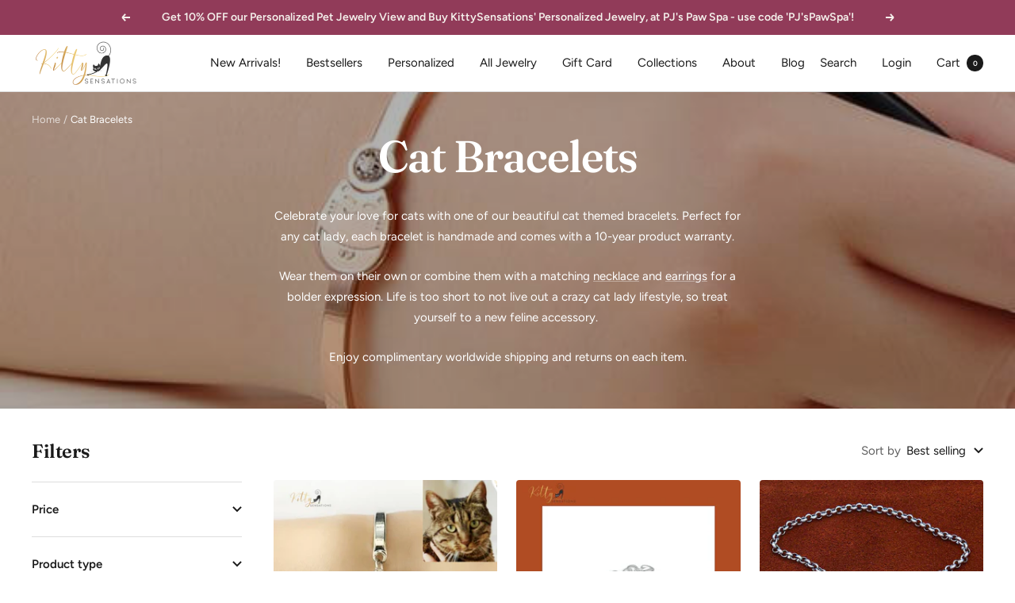

--- FILE ---
content_type: text/html; charset=utf-8
request_url: https://www.kittysensations.com/collections/cat-bracelets
body_size: 56246
content:
<!doctype html><html class="no-js" lang="en" dir="ltr">
  <head>
    <meta charset="utf-8">
    <meta name="viewport" content="width=device-width, initial-scale=1.0, height=device-height, minimum-scale=1.0, maximum-scale=1.0">
    <meta name="theme-color" content="#ffffff">

    <title>Cat Bracelets - Beautiful Bracelets For Cat Ladies</title><meta name="description" content="Enjoy your favorite companion around your arm everywhere you go with our handmade cat themed bracelets. Show your love for cats and treat yourself with your favorite piece today. Handmade cat bracelets · Free worldwide shipping &amp; returns · 10-year product warranty · 100% satisfaction guarantee"><link rel="canonical" href="https://www.kittysensations.com/collections/cat-bracelets"><link rel="shortcut icon" href="//www.kittysensations.com/cdn/shop/files/KittySensations_Favicon_0e7edd70-cc8a-4893-9731-7551a0fa6268_96x96.png?v=1664417039" type="image/png"><link rel="preconnect" href="https://cdn.shopify.com">
    <link rel="dns-prefetch" href="https://productreviews.shopifycdn.com">
    <link rel="dns-prefetch" href="https://www.google-analytics.com"><link rel="preconnect" href="https://fonts.shopifycdn.com" crossorigin><link rel="preload" as="style" href="//www.kittysensations.com/cdn/shop/t/34/assets/theme.css?v=83212610136967266931666220472">
    <link rel="preload" as="script" href="//www.kittysensations.com/cdn/shop/t/34/assets/vendor.js?v=31715688253868339281664915487">
    <link rel="preload" as="script" href="//www.kittysensations.com/cdn/shop/t/34/assets/theme.js?v=20407989560986952821665769108"><link rel="preload" as="image" media="(max-width: 740px)" imagesizes="100vw" imagesrcset="//www.kittysensations.com/cdn/shop/collections/B002_Smiling_Cat_RoseGold_Bracelet_Worn_Square_KittySensations_400x600_crop_center.jpg?v=1547799874 400w, //www.kittysensations.com/cdn/shop/collections/B002_Smiling_Cat_RoseGold_Bracelet_Worn_Square_KittySensations_500x600_crop_center.jpg?v=1547799874 500w, //www.kittysensations.com/cdn/shop/collections/B002_Smiling_Cat_RoseGold_Bracelet_Worn_Square_KittySensations_600x600_crop_center.jpg?v=1547799874 600w
">
      <link rel="preload" as="image" media="(min-width: 741px)" imagesizes="100vw" imagesrcset="//www.kittysensations.com/cdn/shop/collections/B002_Smiling_Cat_RoseGold_Bracelet_Worn_Square_KittySensations_600x.jpg?v=1547799874 600w
"><meta property="og:type" content="website">
  <meta property="og:title" content="Cat Bracelets"><meta property="og:image" content="http://www.kittysensations.com/cdn/shop/collections/B002_Smiling_Cat_RoseGold_Bracelet_Worn_Square_KittySensations.jpg?v=1547799874">
  <meta property="og:image:secure_url" content="https://www.kittysensations.com/cdn/shop/collections/B002_Smiling_Cat_RoseGold_Bracelet_Worn_Square_KittySensations.jpg?v=1547799874">
  <meta property="og:image:width" content="600">
  <meta property="og:image:height" content="600"><meta property="og:description" content="Enjoy your favorite companion around your arm everywhere you go with our handmade cat themed bracelets. Show your love for cats and treat yourself with your favorite piece today. Handmade cat bracelets · Free worldwide shipping &amp; returns · 10-year product warranty · 100% satisfaction guarantee"><meta property="og:url" content="https://www.kittysensations.com/collections/cat-bracelets">
<meta property="og:site_name" content="KittySensations"><meta name="twitter:card" content="summary"><meta name="twitter:title" content="Cat Bracelets">
  <meta name="twitter:description" content="Celebrate your love for cats with one of our beautiful cat themed bracelets. Perfect for any cat lady, each bracelet is handmade and comes with a 10-year product warranty.
Wear them on their own or combine them with a matching necklace and earrings for a bolder expression. Life is too short to not live out a crazy cat lady lifestyle, so treat yourself to a new feline accessory. 
Enjoy complimentary worldwide shipping and returns on each item."><meta name="twitter:image" content="https://www.kittysensations.com/cdn/shop/collections/B002_Smiling_Cat_RoseGold_Bracelet_Worn_Square_KittySensations_1200x1200_crop_center.jpg?v=1547799874">
  <meta name="twitter:image:alt" content="rose gold cat bracelet on human wrist">
    


  <script type="application/ld+json">
  {
    "@context": "https://schema.org",
    "@type": "BreadcrumbList",
  "itemListElement": [{
      "@type": "ListItem",
      "position": 1,
      "name": "Home",
      "item": "https://www.kittysensations.com"
    },{
          "@type": "ListItem",
          "position": 2,
          "name": "Cat Bracelets",
          "item": "https://www.kittysensations.com/collections/cat-bracelets"
        }]
  }
  </script>


    <link rel="preload" href="//www.kittysensations.com/cdn/fonts/fraunces/fraunces_n6.69791a9f00600e5a1e56a6f64efc9d10a28b9c92.woff2" as="font" type="font/woff2" crossorigin><link rel="preload" href="//www.kittysensations.com/cdn/fonts/figtree/figtree_n4.3c0838aba1701047e60be6a99a1b0a40ce9b8419.woff2" as="font" type="font/woff2" crossorigin><style>
  /* Typography (heading) */
  @font-face {
  font-family: Fraunces;
  font-weight: 600;
  font-style: normal;
  font-display: swap;
  src: url("//www.kittysensations.com/cdn/fonts/fraunces/fraunces_n6.69791a9f00600e5a1e56a6f64efc9d10a28b9c92.woff2") format("woff2"),
       url("//www.kittysensations.com/cdn/fonts/fraunces/fraunces_n6.e87d336d46d99db17df56f1dc77d222effffa1f3.woff") format("woff");
}

@font-face {
  font-family: Fraunces;
  font-weight: 600;
  font-style: italic;
  font-display: swap;
  src: url("//www.kittysensations.com/cdn/fonts/fraunces/fraunces_i6.8862d206518ce141218adf4eaf0e5d478cbd024a.woff2") format("woff2"),
       url("//www.kittysensations.com/cdn/fonts/fraunces/fraunces_i6.9bfc22b5389643d688185c0e419e96528513fc60.woff") format("woff");
}

/* Typography (body) */
  @font-face {
  font-family: Figtree;
  font-weight: 400;
  font-style: normal;
  font-display: swap;
  src: url("//www.kittysensations.com/cdn/fonts/figtree/figtree_n4.3c0838aba1701047e60be6a99a1b0a40ce9b8419.woff2") format("woff2"),
       url("//www.kittysensations.com/cdn/fonts/figtree/figtree_n4.c0575d1db21fc3821f17fd6617d3dee552312137.woff") format("woff");
}

@font-face {
  font-family: Figtree;
  font-weight: 400;
  font-style: italic;
  font-display: swap;
  src: url("//www.kittysensations.com/cdn/fonts/figtree/figtree_i4.89f7a4275c064845c304a4cf8a4a586060656db2.woff2") format("woff2"),
       url("//www.kittysensations.com/cdn/fonts/figtree/figtree_i4.6f955aaaafc55a22ffc1f32ecf3756859a5ad3e2.woff") format("woff");
}

@font-face {
  font-family: Figtree;
  font-weight: 600;
  font-style: normal;
  font-display: swap;
  src: url("//www.kittysensations.com/cdn/fonts/figtree/figtree_n6.9d1ea52bb49a0a86cfd1b0383d00f83d3fcc14de.woff2") format("woff2"),
       url("//www.kittysensations.com/cdn/fonts/figtree/figtree_n6.f0fcdea525a0e47b2ae4ab645832a8e8a96d31d3.woff") format("woff");
}

@font-face {
  font-family: Figtree;
  font-weight: 600;
  font-style: italic;
  font-display: swap;
  src: url("//www.kittysensations.com/cdn/fonts/figtree/figtree_i6.702baae75738b446cfbed6ac0d60cab7b21e61ba.woff2") format("woff2"),
       url("//www.kittysensations.com/cdn/fonts/figtree/figtree_i6.6b8dc40d16c9905d29525156e284509f871ce8f9.woff") format("woff");
}

:root {--heading-color: 26, 26, 26;
    --text-color: 26, 26, 26;
    --background: 255, 255, 255;
    --secondary-background: 245, 241, 236;
    --border-color: 221, 221, 221;
    --border-color-darker: 163, 163, 163;
    --success-color: 46, 158, 123;
    --success-background: 213, 236, 229;
    --error-color: 222, 42, 42;
    --error-background: 253, 240, 240;
    --primary-button-background: 145, 59, 89;
    --primary-button-text-color: 245, 241, 236;
    --secondary-button-background: 204, 168, 91;
    --secondary-button-text-color: 255, 255, 255;
    --product-star-rating: 204, 168, 91;
    --product-on-sale-accent: 145, 59, 89;
    --product-sold-out-accent: 111, 113, 155;
    --product-custom-label-background: 64, 93, 230;
    --product-custom-label-text-color: 255, 255, 255;
    --product-custom-label-2-background: 243, 229, 182;
    --product-custom-label-2-text-color: 0, 0, 0;
    --product-low-stock-text-color: 222, 42, 42;
    --product-in-stock-text-color: 46, 158, 123;
    --loading-bar-background: 26, 26, 26;

    /* We duplicate some "base" colors as root colors, which is useful to use on drawer elements or popover without. Those should not be overridden to avoid issues */
    --root-heading-color: 26, 26, 26;
    --root-text-color: 26, 26, 26;
    --root-background: 255, 255, 255;
    --root-border-color: 221, 221, 221;
    --root-primary-button-background: 145, 59, 89;
    --root-primary-button-text-color: 245, 241, 236;

    --base-font-size: 15px;
    --heading-font-family: Fraunces, serif;
    --heading-font-weight: 600;
    --heading-font-style: normal;
    --heading-text-transform: normal;
    --text-font-family: Figtree, sans-serif;
    --text-font-weight: 400;
    --text-font-style: normal;
    --text-font-bold-weight: 600;

    /* Typography (font size) */
    --heading-xxsmall-font-size: 11px;
    --heading-xsmall-font-size: 11px;
    --heading-small-font-size: 12px;
    --heading-large-font-size: 36px;
    --heading-h1-font-size: 36px;
    --heading-h2-font-size: 30px;
    --heading-h3-font-size: 26px;
    --heading-h4-font-size: 24px;
    --heading-h5-font-size: 20px;
    --heading-h6-font-size: 16px;

    /* Control the look and feel of the theme by changing radius of various elements */
    --button-border-radius: 6px;
    --block-border-radius: 8px;
    --block-border-radius-reduced: 4px;
    --color-swatch-border-radius: 100%;

    /* Button size */
    --button-height: 48px;
    --button-small-height: 40px;

    /* Form related */
    --form-input-field-height: 48px;
    --form-input-gap: 16px;
    --form-submit-margin: 24px;

    /* Product listing related variables */
    --product-list-block-spacing: 32px;

    /* Video related */
    --play-button-background: 255, 255, 255;
    --play-button-arrow: 26, 26, 26;

    /* RTL support */
    --transform-logical-flip: 1;
    --transform-origin-start: left;
    --transform-origin-end: right;

    /* Other */
    --zoom-cursor-svg-url: url(//www.kittysensations.com/cdn/shop/t/34/assets/zoom-cursor.svg?v=73760775402649051691664915487);
    --arrow-right-svg-url: url(//www.kittysensations.com/cdn/shop/t/34/assets/arrow-right.svg?v=48843171693863023181664915487);
    --arrow-left-svg-url: url(//www.kittysensations.com/cdn/shop/t/34/assets/arrow-left.svg?v=64042540630753778531664915487);

    /* Some useful variables that we can reuse in our CSS. Some explanation are needed for some of them:
       - container-max-width-minus-gutters: represents the container max width without the edge gutters
       - container-outer-width: considering the screen width, represent all the space outside the container
       - container-outer-margin: same as container-outer-width but get set to 0 inside a container
       - container-inner-width: the effective space inside the container (minus gutters)
       - grid-column-width: represents the width of a single column of the grid
       - vertical-breather: this is a variable that defines the global "spacing" between sections, and inside the section
                            to create some "breath" and minimum spacing
     */
    --container-max-width: 1600px;
    --container-gutter: 24px;
    --container-max-width-minus-gutters: calc(var(--container-max-width) - (var(--container-gutter)) * 2);
    --container-outer-width: max(calc((100vw - var(--container-max-width-minus-gutters)) / 2), var(--container-gutter));
    --container-outer-margin: var(--container-outer-width);
    --container-inner-width: calc(100vw - var(--container-outer-width) * 2);

    --grid-column-count: 10;
    --grid-gap: 24px;
    --grid-column-width: calc((100vw - var(--container-outer-width) * 2 - var(--grid-gap) * (var(--grid-column-count) - 1)) / var(--grid-column-count));

    --vertical-breather: 28px;
    --vertical-breather-tight: 28px;

    /* Shopify related variables */
    --payment-terms-background-color: #ffffff;
  }

  @media screen and (min-width: 741px) {
    :root {
      --container-gutter: 40px;
      --grid-column-count: 20;
      --vertical-breather: 40px;
      --vertical-breather-tight: 40px;

      /* Typography (font size) */
      --heading-xsmall-font-size: 12px;
      --heading-small-font-size: 13px;
      --heading-large-font-size: 52px;
      --heading-h1-font-size: 48px;
      --heading-h2-font-size: 38px;
      --heading-h3-font-size: 32px;
      --heading-h4-font-size: 24px;
      --heading-h5-font-size: 20px;
      --heading-h6-font-size: 18px;

      /* Form related */
      --form-input-field-height: 52px;
      --form-submit-margin: 32px;

      /* Button size */
      --button-height: 52px;
      --button-small-height: 44px;
    }
  }

  @media screen and (min-width: 1200px) {
    :root {
      --vertical-breather: 48px;
      --vertical-breather-tight: 48px;
      --product-list-block-spacing: 48px;

      /* Typography */
      --heading-large-font-size: 64px;
      --heading-h1-font-size: 56px;
      --heading-h2-font-size: 48px;
      --heading-h3-font-size: 36px;
      --heading-h4-font-size: 30px;
      --heading-h5-font-size: 24px;
      --heading-h6-font-size: 18px;
    }
  }

  @media screen and (min-width: 1600px) {
    :root {
      --vertical-breather: 48px;
      --vertical-breather-tight: 48px;
    }
  }
</style>
    <script>
  // This allows to expose several variables to the global scope, to be used in scripts
  window.themeVariables = {
    settings: {
      direction: "ltr",
      pageType: "collection",
      cartCount: 0,
      moneyFormat: "\u003cspan class=money\u003e ${{amount}} \u003c\/span\u003e",
      moneyWithCurrencyFormat: "\u003cspan class=money\u003e ${{amount}} USD \u003c\/span\u003e",
      showVendor: false,
      discountMode: "saving",
      currencyCodeEnabled: false,
      searchMode: "product,article,page",
      searchUnavailableProducts: "last",
      cartType: "drawer",
      cartCurrency: "USD",
      mobileZoomFactor: 2.5
    },

    routes: {
      host: "www.kittysensations.com",
      rootUrl: "\/",
      rootUrlWithoutSlash: '',
      cartUrl: "\/cart",
      cartAddUrl: "\/cart\/add",
      cartChangeUrl: "\/cart\/change",
      searchUrl: "\/search",
      predictiveSearchUrl: "\/search\/suggest",
      productRecommendationsUrl: "\/recommendations\/products"
    },

    strings: {
      accessibilityDelete: "Delete",
      accessibilityClose: "Close",
      collectionSoldOut: "Sold out",
      collectionDiscount: "Save @savings@",
      productSalePrice: "Sale price",
      productRegularPrice: "Regular price",
      productFormUnavailable: "Unavailable",
      productFormSoldOut: "Sold out",
      productFormPreOrder: "Pre-order",
      productFormAddToCart: "Add to cart",
      searchNoResults: "No results could be found.",
      searchNewSearch: "New search",
      searchProducts: "Products",
      searchArticles: "Journal",
      searchPages: "Pages",
      searchCollections: "Collections",
      cartViewCart: "View cart",
      cartItemAdded: "Item added to your cart!",
      cartItemAddedShort: "Added to your cart!",
      cartAddOrderNote: "Add order note",
      cartEditOrderNote: "Edit order note",
      shippingEstimatorNoResults: "Sorry, we do not ship to your address.",
      shippingEstimatorOneResult: "There is one shipping rate for your address:",
      shippingEstimatorMultipleResults: "There are several shipping rates for your address:",
      shippingEstimatorError: "One or more error occurred while retrieving shipping rates:"
    },

    libs: {
      flickity: "\/\/www.kittysensations.com\/cdn\/shop\/t\/34\/assets\/flickity.js?v=176646718982628074891664915487",
      photoswipe: "\/\/www.kittysensations.com\/cdn\/shop\/t\/34\/assets\/photoswipe.js?v=132268647426145925301664915487",
      qrCode: "\/\/www.kittysensations.com\/cdn\/shopifycloud\/storefront\/assets\/themes_support\/vendor\/qrcode-3f2b403b.js"
    },

    breakpoints: {
      phone: 'screen and (max-width: 740px)',
      tablet: 'screen and (min-width: 741px) and (max-width: 999px)',
      tabletAndUp: 'screen and (min-width: 741px)',
      pocket: 'screen and (max-width: 999px)',
      lap: 'screen and (min-width: 1000px) and (max-width: 1199px)',
      lapAndUp: 'screen and (min-width: 1000px)',
      desktop: 'screen and (min-width: 1200px)',
      wide: 'screen and (min-width: 1400px)'
    }
  };

  window.addEventListener('pageshow', async () => {
    const cartContent = await (await fetch(`${window.themeVariables.routes.cartUrl}.js`, {cache: 'reload'})).json();
    document.documentElement.dispatchEvent(new CustomEvent('cart:refresh', {detail: {cart: cartContent}}));
  });

  if ('noModule' in HTMLScriptElement.prototype) {
    // Old browsers (like IE) that does not support module will be considered as if not executing JS at all
    document.documentElement.className = document.documentElement.className.replace('no-js', 'js');

    requestAnimationFrame(() => {
      const viewportHeight = (window.visualViewport ? window.visualViewport.height : document.documentElement.clientHeight);
      document.documentElement.style.setProperty('--window-height',viewportHeight + 'px');
    });
  }</script>

    <link rel="stylesheet" href="//www.kittysensations.com/cdn/shop/t/34/assets/theme.css?v=83212610136967266931666220472">

    <script src="//www.kittysensations.com/cdn/shop/t/34/assets/vendor.js?v=31715688253868339281664915487" defer></script>
    <script src="//www.kittysensations.com/cdn/shop/t/34/assets/theme.js?v=20407989560986952821665769108" defer></script>
    <script src="//www.kittysensations.com/cdn/shop/t/34/assets/custom.js?v=165930397078196874451665767333" defer></script>

    <script>window.performance && window.performance.mark && window.performance.mark('shopify.content_for_header.start');</script><meta name="google-site-verification" content="sWkuqsREYkg-p_YV29FLWex1iRVY662F_9ErJm3jLwM">
<meta id="shopify-digital-wallet" name="shopify-digital-wallet" content="/22146123/digital_wallets/dialog">
<meta name="shopify-checkout-api-token" content="4b190d832d397714fca54dbaa6bf5950">
<meta id="in-context-paypal-metadata" data-shop-id="22146123" data-venmo-supported="true" data-environment="production" data-locale="en_US" data-paypal-v4="true" data-currency="USD">
<link rel="alternate" type="application/atom+xml" title="Feed" href="/collections/cat-bracelets.atom" />
<link rel="alternate" hreflang="x-default" href="https://www.kittysensations.com/collections/cat-bracelets">
<link rel="alternate" hreflang="en" href="https://www.kittysensations.com/collections/cat-bracelets">
<link rel="alternate" hreflang="en-GB" href="https://www.kittysensations.com/en-gb/collections/cat-bracelets">
<link rel="alternate" hreflang="en-CA" href="https://www.kittysensations.com/en-ca/collections/cat-bracelets">
<link rel="alternate" hreflang="en-AU" href="https://www.kittysensations.com/en-au/collections/cat-bracelets">
<link rel="alternate" hreflang="en-HK" href="https://www.kittysensations.com/en-hk/collections/cat-bracelets">
<link rel="alternate" hreflang="en-TR" href="https://www.kittysensations.com/en-tr/collections/cat-bracelets">
<link rel="alternate" hreflang="en-PT" href="https://www.kittysensations.com/en-pt/collections/cat-bracelets">
<link rel="alternate" type="application/json+oembed" href="https://www.kittysensations.com/collections/cat-bracelets.oembed">
<script async="async" src="/checkouts/internal/preloads.js?locale=en-US"></script>
<link rel="preconnect" href="https://shop.app" crossorigin="anonymous">
<script async="async" src="https://shop.app/checkouts/internal/preloads.js?locale=en-US&shop_id=22146123" crossorigin="anonymous"></script>
<script id="shopify-features" type="application/json">{"accessToken":"4b190d832d397714fca54dbaa6bf5950","betas":["rich-media-storefront-analytics"],"domain":"www.kittysensations.com","predictiveSearch":true,"shopId":22146123,"locale":"en"}</script>
<script>var Shopify = Shopify || {};
Shopify.shop = "kittysensations.myshopify.com";
Shopify.locale = "en";
Shopify.currency = {"active":"USD","rate":"1.0"};
Shopify.country = "US";
Shopify.theme = {"name":"Focal | Bold | Oct.4.22","id":122074202178,"schema_name":"Focal","schema_version":"8.11.4","theme_store_id":714,"role":"main"};
Shopify.theme.handle = "null";
Shopify.theme.style = {"id":null,"handle":null};
Shopify.cdnHost = "www.kittysensations.com/cdn";
Shopify.routes = Shopify.routes || {};
Shopify.routes.root = "/";</script>
<script type="module">!function(o){(o.Shopify=o.Shopify||{}).modules=!0}(window);</script>
<script>!function(o){function n(){var o=[];function n(){o.push(Array.prototype.slice.apply(arguments))}return n.q=o,n}var t=o.Shopify=o.Shopify||{};t.loadFeatures=n(),t.autoloadFeatures=n()}(window);</script>
<script>
  window.ShopifyPay = window.ShopifyPay || {};
  window.ShopifyPay.apiHost = "shop.app\/pay";
  window.ShopifyPay.redirectState = null;
</script>
<script id="shop-js-analytics" type="application/json">{"pageType":"collection"}</script>
<script defer="defer" async type="module" src="//www.kittysensations.com/cdn/shopifycloud/shop-js/modules/v2/client.init-shop-cart-sync_BN7fPSNr.en.esm.js"></script>
<script defer="defer" async type="module" src="//www.kittysensations.com/cdn/shopifycloud/shop-js/modules/v2/chunk.common_Cbph3Kss.esm.js"></script>
<script defer="defer" async type="module" src="//www.kittysensations.com/cdn/shopifycloud/shop-js/modules/v2/chunk.modal_DKumMAJ1.esm.js"></script>
<script type="module">
  await import("//www.kittysensations.com/cdn/shopifycloud/shop-js/modules/v2/client.init-shop-cart-sync_BN7fPSNr.en.esm.js");
await import("//www.kittysensations.com/cdn/shopifycloud/shop-js/modules/v2/chunk.common_Cbph3Kss.esm.js");
await import("//www.kittysensations.com/cdn/shopifycloud/shop-js/modules/v2/chunk.modal_DKumMAJ1.esm.js");

  window.Shopify.SignInWithShop?.initShopCartSync?.({"fedCMEnabled":true,"windoidEnabled":true});

</script>
<script>
  window.Shopify = window.Shopify || {};
  if (!window.Shopify.featureAssets) window.Shopify.featureAssets = {};
  window.Shopify.featureAssets['shop-js'] = {"shop-cart-sync":["modules/v2/client.shop-cart-sync_CJVUk8Jm.en.esm.js","modules/v2/chunk.common_Cbph3Kss.esm.js","modules/v2/chunk.modal_DKumMAJ1.esm.js"],"init-fed-cm":["modules/v2/client.init-fed-cm_7Fvt41F4.en.esm.js","modules/v2/chunk.common_Cbph3Kss.esm.js","modules/v2/chunk.modal_DKumMAJ1.esm.js"],"init-shop-email-lookup-coordinator":["modules/v2/client.init-shop-email-lookup-coordinator_Cc088_bR.en.esm.js","modules/v2/chunk.common_Cbph3Kss.esm.js","modules/v2/chunk.modal_DKumMAJ1.esm.js"],"init-windoid":["modules/v2/client.init-windoid_hPopwJRj.en.esm.js","modules/v2/chunk.common_Cbph3Kss.esm.js","modules/v2/chunk.modal_DKumMAJ1.esm.js"],"shop-button":["modules/v2/client.shop-button_B0jaPSNF.en.esm.js","modules/v2/chunk.common_Cbph3Kss.esm.js","modules/v2/chunk.modal_DKumMAJ1.esm.js"],"shop-cash-offers":["modules/v2/client.shop-cash-offers_DPIskqss.en.esm.js","modules/v2/chunk.common_Cbph3Kss.esm.js","modules/v2/chunk.modal_DKumMAJ1.esm.js"],"shop-toast-manager":["modules/v2/client.shop-toast-manager_CK7RT69O.en.esm.js","modules/v2/chunk.common_Cbph3Kss.esm.js","modules/v2/chunk.modal_DKumMAJ1.esm.js"],"init-shop-cart-sync":["modules/v2/client.init-shop-cart-sync_BN7fPSNr.en.esm.js","modules/v2/chunk.common_Cbph3Kss.esm.js","modules/v2/chunk.modal_DKumMAJ1.esm.js"],"init-customer-accounts-sign-up":["modules/v2/client.init-customer-accounts-sign-up_CfPf4CXf.en.esm.js","modules/v2/client.shop-login-button_DeIztwXF.en.esm.js","modules/v2/chunk.common_Cbph3Kss.esm.js","modules/v2/chunk.modal_DKumMAJ1.esm.js"],"pay-button":["modules/v2/client.pay-button_CgIwFSYN.en.esm.js","modules/v2/chunk.common_Cbph3Kss.esm.js","modules/v2/chunk.modal_DKumMAJ1.esm.js"],"init-customer-accounts":["modules/v2/client.init-customer-accounts_DQ3x16JI.en.esm.js","modules/v2/client.shop-login-button_DeIztwXF.en.esm.js","modules/v2/chunk.common_Cbph3Kss.esm.js","modules/v2/chunk.modal_DKumMAJ1.esm.js"],"avatar":["modules/v2/client.avatar_BTnouDA3.en.esm.js"],"init-shop-for-new-customer-accounts":["modules/v2/client.init-shop-for-new-customer-accounts_CsZy_esa.en.esm.js","modules/v2/client.shop-login-button_DeIztwXF.en.esm.js","modules/v2/chunk.common_Cbph3Kss.esm.js","modules/v2/chunk.modal_DKumMAJ1.esm.js"],"shop-follow-button":["modules/v2/client.shop-follow-button_BRMJjgGd.en.esm.js","modules/v2/chunk.common_Cbph3Kss.esm.js","modules/v2/chunk.modal_DKumMAJ1.esm.js"],"checkout-modal":["modules/v2/client.checkout-modal_B9Drz_yf.en.esm.js","modules/v2/chunk.common_Cbph3Kss.esm.js","modules/v2/chunk.modal_DKumMAJ1.esm.js"],"shop-login-button":["modules/v2/client.shop-login-button_DeIztwXF.en.esm.js","modules/v2/chunk.common_Cbph3Kss.esm.js","modules/v2/chunk.modal_DKumMAJ1.esm.js"],"lead-capture":["modules/v2/client.lead-capture_DXYzFM3R.en.esm.js","modules/v2/chunk.common_Cbph3Kss.esm.js","modules/v2/chunk.modal_DKumMAJ1.esm.js"],"shop-login":["modules/v2/client.shop-login_CA5pJqmO.en.esm.js","modules/v2/chunk.common_Cbph3Kss.esm.js","modules/v2/chunk.modal_DKumMAJ1.esm.js"],"payment-terms":["modules/v2/client.payment-terms_BxzfvcZJ.en.esm.js","modules/v2/chunk.common_Cbph3Kss.esm.js","modules/v2/chunk.modal_DKumMAJ1.esm.js"]};
</script>
<script>(function() {
  var isLoaded = false;
  function asyncLoad() {
    if (isLoaded) return;
    isLoaded = true;
    var urls = ["\/\/www.powr.io\/powr.js?powr-token=kittysensations.myshopify.com\u0026external-type=shopify\u0026shop=kittysensations.myshopify.com","https:\/\/chimpstatic.com\/mcjs-connected\/js\/users\/43ac6af5bd3b680b6a37c27a3\/9ba213df7fbdf643d47fc53ab.js?shop=kittysensations.myshopify.com","https:\/\/loox.io\/widget\/VJW0jzwRTd\/loox.1602439063994.js?shop=kittysensations.myshopify.com","https:\/\/widgets.automizely.com\/loyalty\/v1\/main.js?connection_id=cbff3d999a4d47deb2a8cb06864f48f7\u0026mapped_org_id=4981034624e8c48a7fee27c4de63f65a_v1\u0026shop=kittysensations.myshopify.com"];
    for (var i = 0; i < urls.length; i++) {
      var s = document.createElement('script');
      s.type = 'text/javascript';
      s.async = true;
      s.src = urls[i];
      var x = document.getElementsByTagName('script')[0];
      x.parentNode.insertBefore(s, x);
    }
  };
  if(window.attachEvent) {
    window.attachEvent('onload', asyncLoad);
  } else {
    window.addEventListener('load', asyncLoad, false);
  }
})();</script>
<script id="__st">var __st={"a":22146123,"offset":-18000,"reqid":"34e7240c-a22c-4085-90ec-9fe1b1e9428e-1769814581","pageurl":"www.kittysensations.com\/collections\/cat-bracelets","u":"4a5c574e71fe","p":"collection","rtyp":"collection","rid":455575368};</script>
<script>window.ShopifyPaypalV4VisibilityTracking = true;</script>
<script id="captcha-bootstrap">!function(){'use strict';const t='contact',e='account',n='new_comment',o=[[t,t],['blogs',n],['comments',n],[t,'customer']],c=[[e,'customer_login'],[e,'guest_login'],[e,'recover_customer_password'],[e,'create_customer']],r=t=>t.map((([t,e])=>`form[action*='/${t}']:not([data-nocaptcha='true']) input[name='form_type'][value='${e}']`)).join(','),a=t=>()=>t?[...document.querySelectorAll(t)].map((t=>t.form)):[];function s(){const t=[...o],e=r(t);return a(e)}const i='password',u='form_key',d=['recaptcha-v3-token','g-recaptcha-response','h-captcha-response',i],f=()=>{try{return window.sessionStorage}catch{return}},m='__shopify_v',_=t=>t.elements[u];function p(t,e,n=!1){try{const o=window.sessionStorage,c=JSON.parse(o.getItem(e)),{data:r}=function(t){const{data:e,action:n}=t;return t[m]||n?{data:e,action:n}:{data:t,action:n}}(c);for(const[e,n]of Object.entries(r))t.elements[e]&&(t.elements[e].value=n);n&&o.removeItem(e)}catch(o){console.error('form repopulation failed',{error:o})}}const l='form_type',E='cptcha';function T(t){t.dataset[E]=!0}const w=window,h=w.document,L='Shopify',v='ce_forms',y='captcha';let A=!1;((t,e)=>{const n=(g='f06e6c50-85a8-45c8-87d0-21a2b65856fe',I='https://cdn.shopify.com/shopifycloud/storefront-forms-hcaptcha/ce_storefront_forms_captcha_hcaptcha.v1.5.2.iife.js',D={infoText:'Protected by hCaptcha',privacyText:'Privacy',termsText:'Terms'},(t,e,n)=>{const o=w[L][v],c=o.bindForm;if(c)return c(t,g,e,D).then(n);var r;o.q.push([[t,g,e,D],n]),r=I,A||(h.body.append(Object.assign(h.createElement('script'),{id:'captcha-provider',async:!0,src:r})),A=!0)});var g,I,D;w[L]=w[L]||{},w[L][v]=w[L][v]||{},w[L][v].q=[],w[L][y]=w[L][y]||{},w[L][y].protect=function(t,e){n(t,void 0,e),T(t)},Object.freeze(w[L][y]),function(t,e,n,w,h,L){const[v,y,A,g]=function(t,e,n){const i=e?o:[],u=t?c:[],d=[...i,...u],f=r(d),m=r(i),_=r(d.filter((([t,e])=>n.includes(e))));return[a(f),a(m),a(_),s()]}(w,h,L),I=t=>{const e=t.target;return e instanceof HTMLFormElement?e:e&&e.form},D=t=>v().includes(t);t.addEventListener('submit',(t=>{const e=I(t);if(!e)return;const n=D(e)&&!e.dataset.hcaptchaBound&&!e.dataset.recaptchaBound,o=_(e),c=g().includes(e)&&(!o||!o.value);(n||c)&&t.preventDefault(),c&&!n&&(function(t){try{if(!f())return;!function(t){const e=f();if(!e)return;const n=_(t);if(!n)return;const o=n.value;o&&e.removeItem(o)}(t);const e=Array.from(Array(32),(()=>Math.random().toString(36)[2])).join('');!function(t,e){_(t)||t.append(Object.assign(document.createElement('input'),{type:'hidden',name:u})),t.elements[u].value=e}(t,e),function(t,e){const n=f();if(!n)return;const o=[...t.querySelectorAll(`input[type='${i}']`)].map((({name:t})=>t)),c=[...d,...o],r={};for(const[a,s]of new FormData(t).entries())c.includes(a)||(r[a]=s);n.setItem(e,JSON.stringify({[m]:1,action:t.action,data:r}))}(t,e)}catch(e){console.error('failed to persist form',e)}}(e),e.submit())}));const S=(t,e)=>{t&&!t.dataset[E]&&(n(t,e.some((e=>e===t))),T(t))};for(const o of['focusin','change'])t.addEventListener(o,(t=>{const e=I(t);D(e)&&S(e,y())}));const B=e.get('form_key'),M=e.get(l),P=B&&M;t.addEventListener('DOMContentLoaded',(()=>{const t=y();if(P)for(const e of t)e.elements[l].value===M&&p(e,B);[...new Set([...A(),...v().filter((t=>'true'===t.dataset.shopifyCaptcha))])].forEach((e=>S(e,t)))}))}(h,new URLSearchParams(w.location.search),n,t,e,['guest_login'])})(!0,!0)}();</script>
<script integrity="sha256-4kQ18oKyAcykRKYeNunJcIwy7WH5gtpwJnB7kiuLZ1E=" data-source-attribution="shopify.loadfeatures" defer="defer" src="//www.kittysensations.com/cdn/shopifycloud/storefront/assets/storefront/load_feature-a0a9edcb.js" crossorigin="anonymous"></script>
<script crossorigin="anonymous" defer="defer" src="//www.kittysensations.com/cdn/shopifycloud/storefront/assets/shopify_pay/storefront-65b4c6d7.js?v=20250812"></script>
<script data-source-attribution="shopify.dynamic_checkout.dynamic.init">var Shopify=Shopify||{};Shopify.PaymentButton=Shopify.PaymentButton||{isStorefrontPortableWallets:!0,init:function(){window.Shopify.PaymentButton.init=function(){};var t=document.createElement("script");t.src="https://www.kittysensations.com/cdn/shopifycloud/portable-wallets/latest/portable-wallets.en.js",t.type="module",document.head.appendChild(t)}};
</script>
<script data-source-attribution="shopify.dynamic_checkout.buyer_consent">
  function portableWalletsHideBuyerConsent(e){var t=document.getElementById("shopify-buyer-consent"),n=document.getElementById("shopify-subscription-policy-button");t&&n&&(t.classList.add("hidden"),t.setAttribute("aria-hidden","true"),n.removeEventListener("click",e))}function portableWalletsShowBuyerConsent(e){var t=document.getElementById("shopify-buyer-consent"),n=document.getElementById("shopify-subscription-policy-button");t&&n&&(t.classList.remove("hidden"),t.removeAttribute("aria-hidden"),n.addEventListener("click",e))}window.Shopify?.PaymentButton&&(window.Shopify.PaymentButton.hideBuyerConsent=portableWalletsHideBuyerConsent,window.Shopify.PaymentButton.showBuyerConsent=portableWalletsShowBuyerConsent);
</script>
<script data-source-attribution="shopify.dynamic_checkout.cart.bootstrap">document.addEventListener("DOMContentLoaded",(function(){function t(){return document.querySelector("shopify-accelerated-checkout-cart, shopify-accelerated-checkout")}if(t())Shopify.PaymentButton.init();else{new MutationObserver((function(e,n){t()&&(Shopify.PaymentButton.init(),n.disconnect())})).observe(document.body,{childList:!0,subtree:!0})}}));
</script>
<link id="shopify-accelerated-checkout-styles" rel="stylesheet" media="screen" href="https://www.kittysensations.com/cdn/shopifycloud/portable-wallets/latest/accelerated-checkout-backwards-compat.css" crossorigin="anonymous">
<style id="shopify-accelerated-checkout-cart">
        #shopify-buyer-consent {
  margin-top: 1em;
  display: inline-block;
  width: 100%;
}

#shopify-buyer-consent.hidden {
  display: none;
}

#shopify-subscription-policy-button {
  background: none;
  border: none;
  padding: 0;
  text-decoration: underline;
  font-size: inherit;
  cursor: pointer;
}

#shopify-subscription-policy-button::before {
  box-shadow: none;
}

      </style>

<script>window.performance && window.performance.mark && window.performance.mark('shopify.content_for_header.end');</script>

<script>
    window.BOLD = window.BOLD || {};
        window.BOLD.options = window.BOLD.options || {};
        window.BOLD.options.settings = window.BOLD.options.settings || {};
        window.BOLD.options.settings.v1_variant_mode = window.BOLD.options.settings.v1_variant_mode || true;
        window.BOLD.options.settings.hybrid_fix_auto_insert_inputs =
        window.BOLD.options.settings.hybrid_fix_auto_insert_inputs || true;
</script>

<script>window.BOLD = window.BOLD || {};
    window.BOLD.common = window.BOLD.common || {};
    window.BOLD.common.Shopify = window.BOLD.common.Shopify || {};
    window.BOLD.common.Shopify.shop = {
      domain: 'www.kittysensations.com',
      permanent_domain: 'kittysensations.myshopify.com',
      url: 'https://www.kittysensations.com',
      secure_url: 'https://www.kittysensations.com',
      money_format: "\u003cspan class=money\u003e ${{amount}} \u003c\/span\u003e",
      currency: "USD"
    };
    window.BOLD.common.Shopify.customer = {
      id: null,
      tags: null,
    };
    window.BOLD.common.Shopify.cart = {"note":null,"attributes":{},"original_total_price":0,"total_price":0,"total_discount":0,"total_weight":0.0,"item_count":0,"items":[],"requires_shipping":false,"currency":"USD","items_subtotal_price":0,"cart_level_discount_applications":[],"checkout_charge_amount":0};
    window.BOLD.common.template = 'collection';window.BOLD.common.Shopify.formatMoney = function(money, format) {
        function n(t, e) {
            return "undefined" == typeof t ? e : t
        }
        function r(t, e, r, i) {
            if (e = n(e, 2),
                r = n(r, ","),
                i = n(i, "."),
            isNaN(t) || null == t)
                return 0;
            t = (t / 100).toFixed(e);
            var o = t.split(".")
                , a = o[0].replace(/(\d)(?=(\d\d\d)+(?!\d))/g, "$1" + r)
                , s = o[1] ? i + o[1] : "";
            return a + s
        }
        "string" == typeof money && (money = money.replace(".", ""));
        var i = ""
            , o = /\{\{\s*(\w+)\s*\}\}/
            , a = format || window.BOLD.common.Shopify.shop.money_format || window.Shopify.money_format || "$ {{ amount }}";
        switch (a.match(o)[1]) {
            case "amount":
                i = r(money, 2, ",", ".");
                break;
            case "amount_no_decimals":
                i = r(money, 0, ",", ".");
                break;
            case "amount_with_comma_separator":
                i = r(money, 2, ".", ",");
                break;
            case "amount_no_decimals_with_comma_separator":
                i = r(money, 0, ".", ",");
                break;
            case "amount_with_space_separator":
                i = r(money, 2, " ", ",");
                break;
            case "amount_no_decimals_with_space_separator":
                i = r(money, 0, " ", ",");
                break;
            case "amount_with_apostrophe_separator":
                i = r(money, 2, "'", ".");
                break;
        }
        return a.replace(o, i);
    };
    window.BOLD.common.Shopify.saveProduct = function (handle, product) {
      if (typeof handle === 'string' && typeof window.BOLD.common.Shopify.products[handle] === 'undefined') {
        if (typeof product === 'number') {
          window.BOLD.common.Shopify.handles[product] = handle;
          product = { id: product };
        }
        window.BOLD.common.Shopify.products[handle] = product;
      }
    };
    window.BOLD.common.Shopify.saveVariant = function (variant_id, variant) {
      if (typeof variant_id === 'number' && typeof window.BOLD.common.Shopify.variants[variant_id] === 'undefined') {
        window.BOLD.common.Shopify.variants[variant_id] = variant;
      }
    };window.BOLD.common.Shopify.products = window.BOLD.common.Shopify.products || {};
    window.BOLD.common.Shopify.variants = window.BOLD.common.Shopify.variants || {};
    window.BOLD.common.Shopify.handles = window.BOLD.common.Shopify.handles || {};window.BOLD.common.Shopify.saveProduct(null, null);window.BOLD.apps_installed = {"cashier":1,"Product Options":2} || {};window.BOLD.common.Shopify.saveProduct("custom-photo-cat-bracelet", 578618654754);window.BOLD.common.Shopify.saveVariant(7196769550370, { product_id: 578618654754, product_handle: "custom-photo-cat-bracelet", price: 1995, group_id: '', csp_metafield: {}});window.BOLD.common.Shopify.saveProduct("925-sterling-silver-cat-bracelet", 10433810824);window.BOLD.common.Shopify.saveVariant(42848457608, { product_id: 10433810824, product_handle: "925-sterling-silver-cat-bracelet", price: 2495, group_id: '', csp_metafield: {}});window.BOLD.common.Shopify.saveProduct("kittysensations-custom-charm-bracelet-with-personal-engraving", 6832089792578);window.BOLD.common.Shopify.saveVariant(40741191450690, { product_id: 6832089792578, product_handle: "kittysensations-custom-charm-bracelet-with-personal-engraving", price: 5995, group_id: '', csp_metafield: {}});window.BOLD.common.Shopify.saveVariant(40741191483458, { product_id: 6832089792578, product_handle: "kittysensations-custom-charm-bracelet-with-personal-engraving", price: 5995, group_id: '', csp_metafield: {}});window.BOLD.common.Shopify.saveVariant(40741191516226, { product_id: 6832089792578, product_handle: "kittysensations-custom-charm-bracelet-with-personal-engraving", price: 5995, group_id: '', csp_metafield: {}});window.BOLD.common.Shopify.saveVariant(41199452618818, { product_id: 6832089792578, product_handle: "kittysensations-custom-charm-bracelet-with-personal-engraving", price: 5995, group_id: '', csp_metafield: {}});window.BOLD.common.Shopify.saveVariant(41199452651586, { product_id: 6832089792578, product_handle: "kittysensations-custom-charm-bracelet-with-personal-engraving", price: 5995, group_id: '', csp_metafield: {}});window.BOLD.common.Shopify.saveVariant(41199452684354, { product_id: 6832089792578, product_handle: "kittysensations-custom-charm-bracelet-with-personal-engraving", price: 5995, group_id: '', csp_metafield: {}});window.BOLD.common.Shopify.saveProduct("cat-paw-bracelet-in-rose-gold", 1665604255778);window.BOLD.common.Shopify.saveVariant(15891952861218, { product_id: 1665604255778, product_handle: "cat-paw-bracelet-in-rose-gold", price: 4973, group_id: '', csp_metafield: {}});window.BOLD.common.Shopify.saveProduct("purrfection-cat-cuff-bracelet", 1815827185698);window.BOLD.common.Shopify.saveVariant(31163404451906, { product_id: 1815827185698, product_handle: "purrfection-cat-cuff-bracelet", price: 1995, group_id: '', csp_metafield: {}});window.BOLD.common.Shopify.saveVariant(31163404484674, { product_id: 1815827185698, product_handle: "purrfection-cat-cuff-bracelet", price: 1995, group_id: '', csp_metafield: {}});window.BOLD.common.Shopify.saveVariant(41278274699330, { product_id: 1815827185698, product_handle: "purrfection-cat-cuff-bracelet", price: 1995, group_id: '', csp_metafield: {}});window.BOLD.common.Shopify.saveProduct("cat-moon-bracelet-in-sterling-silver", 3804691202082);window.BOLD.common.Shopify.saveVariant(31427455320130, { product_id: 3804691202082, product_handle: "cat-moon-bracelet-in-sterling-silver", price: 2295, group_id: '', csp_metafield: {}});window.BOLD.common.Shopify.saveProduct("golden-cat-bracelet-with-an-opal-and-berg-crystals", 10830200648);window.BOLD.common.Shopify.saveVariant(32573040918594, { product_id: 10830200648, product_handle: "golden-cat-bracelet-with-an-opal-and-berg-crystals", price: 1995, group_id: '', csp_metafield: {}});window.BOLD.common.Shopify.saveProduct("rose-gold-plated-cat-bracelet-with-a-cubic-zirconia", 10391935688);window.BOLD.common.Shopify.saveVariant(28911125790754, { product_id: 10391935688, product_handle: "rose-gold-plated-cat-bracelet-with-a-cubic-zirconia", price: 2995, group_id: '', csp_metafield: {}});window.BOLD.common.Shopify.saveProduct("pearl-cat-bracelet", 10434623880);window.BOLD.common.Shopify.saveVariant(28911135588386, { product_id: 10434623880, product_handle: "pearl-cat-bracelet", price: 3668, group_id: '', csp_metafield: {}});window.BOLD.common.Shopify.saveProduct("cat-charm-bracelet-plated-in-rose-gold", 10738695432);window.BOLD.common.Shopify.saveVariant(7463201308706, { product_id: 10738695432, product_handle: "cat-charm-bracelet-plated-in-rose-gold", price: 2495, group_id: '', csp_metafield: {}});window.BOLD.common.Shopify.saveProduct("natural-obsidian-cat-bracelet-adjustable-size", 6859692408898);window.BOLD.common.Shopify.saveVariant(40120889835586, { product_id: 6859692408898, product_handle: "natural-obsidian-cat-bracelet-adjustable-size", price: 7151, group_id: '', csp_metafield: {}});window.BOLD.common.Shopify.saveProduct("silver-or-golden-cat-paw-bracelet", 10433986056);window.BOLD.common.Shopify.saveVariant(15942719176738, { product_id: 10433986056, product_handle: "silver-or-golden-cat-paw-bracelet", price: 1995, group_id: '', csp_metafield: {}});window.BOLD.common.Shopify.saveVariant(15942719209506, { product_id: 10433986056, product_handle: "silver-or-golden-cat-paw-bracelet", price: 1995, group_id: '', csp_metafield: {}});window.BOLD.common.Shopify.saveProduct("jasmines-and-stars-cat-bracelet-enameled-adjustable-length", 6907010449474);window.BOLD.common.Shopify.saveVariant(40264989179970, { product_id: 6907010449474, product_handle: "jasmines-and-stars-cat-bracelet-enameled-adjustable-length", price: 2519, group_id: '', csp_metafield: {}});window.BOLD.common.Shopify.saveVariant(40264989212738, { product_id: 6907010449474, product_handle: "jasmines-and-stars-cat-bracelet-enameled-adjustable-length", price: 2519, group_id: '', csp_metafield: {}});window.BOLD.common.Shopify.saveProduct("natural-gemstones-cat-bracelets", 6893611614274);window.BOLD.common.Shopify.saveVariant(40216628461634, { product_id: 6893611614274, product_handle: "natural-gemstones-cat-bracelets", price: 3026, group_id: '', csp_metafield: {}});window.BOLD.common.Shopify.saveVariant(40216628494402, { product_id: 6893611614274, product_handle: "natural-gemstones-cat-bracelets", price: 3026, group_id: '', csp_metafield: {}});window.BOLD.common.Shopify.saveVariant(40216628527170, { product_id: 6893611614274, product_handle: "natural-gemstones-cat-bracelets", price: 3026, group_id: '', csp_metafield: {}});window.BOLD.common.Shopify.saveVariant(40216628559938, { product_id: 6893611614274, product_handle: "natural-gemstones-cat-bracelets", price: 3026, group_id: '', csp_metafield: {}});window.BOLD.common.Shopify.saveVariant(40216633147458, { product_id: 6893611614274, product_handle: "natural-gemstones-cat-bracelets", price: 3026, group_id: '', csp_metafield: {}});window.BOLD.common.Shopify.saveVariant(40216628625474, { product_id: 6893611614274, product_handle: "natural-gemstones-cat-bracelets", price: 3026, group_id: '', csp_metafield: {}});window.BOLD.common.Shopify.saveVariant(40216628658242, { product_id: 6893611614274, product_handle: "natural-gemstones-cat-bracelets", price: 3026, group_id: '', csp_metafield: {}});window.BOLD.common.Shopify.saveVariant(40216628691010, { product_id: 6893611614274, product_handle: "natural-gemstones-cat-bracelets", price: 3026, group_id: '', csp_metafield: {}});window.BOLD.common.Shopify.saveProduct("kittysensations-custom-dog-charm-bracelet-with-personal-engraving-in-solid-925-sterling-silver-or-gold-plated-titanium-your-choice-copy", 7567358492738);window.BOLD.common.Shopify.saveVariant(42530208841794, { product_id: 7567358492738, product_handle: "kittysensations-custom-dog-charm-bracelet-with-personal-engraving-in-solid-925-sterling-silver-or-gold-plated-titanium-your-choice-copy", price: 8540, group_id: '', csp_metafield: {}});window.BOLD.common.Shopify.saveVariant(42530246131778, { product_id: 7567358492738, product_handle: "kittysensations-custom-dog-charm-bracelet-with-personal-engraving-in-solid-925-sterling-silver-or-gold-plated-titanium-your-choice-copy", price: 8540, group_id: '', csp_metafield: {}});window.BOLD.common.Shopify.saveVariant(42530246164546, { product_id: 7567358492738, product_handle: "kittysensations-custom-dog-charm-bracelet-with-personal-engraving-in-solid-925-sterling-silver-or-gold-plated-titanium-your-choice-copy", price: 8540, group_id: '', csp_metafield: {}});window.BOLD.common.Shopify.saveVariant(42530201468994, { product_id: 7567358492738, product_handle: "kittysensations-custom-dog-charm-bracelet-with-personal-engraving-in-solid-925-sterling-silver-or-gold-plated-titanium-your-choice-copy", price: 8540, group_id: '', csp_metafield: {}});window.BOLD.common.Shopify.saveVariant(42530245935170, { product_id: 7567358492738, product_handle: "kittysensations-custom-dog-charm-bracelet-with-personal-engraving-in-solid-925-sterling-silver-or-gold-plated-titanium-your-choice-copy", price: 8540, group_id: '', csp_metafield: {}});window.BOLD.common.Shopify.saveVariant(42530245967938, { product_id: 7567358492738, product_handle: "kittysensations-custom-dog-charm-bracelet-with-personal-engraving-in-solid-925-sterling-silver-or-gold-plated-titanium-your-choice-copy", price: 8540, group_id: '', csp_metafield: {}});window.BOLD.common.Shopify.saveVariant(42530201567298, { product_id: 7567358492738, product_handle: "kittysensations-custom-dog-charm-bracelet-with-personal-engraving-in-solid-925-sterling-silver-or-gold-plated-titanium-your-choice-copy", price: 8540, group_id: '', csp_metafield: {}});window.BOLD.common.Shopify.saveVariant(42530246000706, { product_id: 7567358492738, product_handle: "kittysensations-custom-dog-charm-bracelet-with-personal-engraving-in-solid-925-sterling-silver-or-gold-plated-titanium-your-choice-copy", price: 8540, group_id: '', csp_metafield: {}});window.BOLD.common.Shopify.saveVariant(42530246033474, { product_id: 7567358492738, product_handle: "kittysensations-custom-dog-charm-bracelet-with-personal-engraving-in-solid-925-sterling-silver-or-gold-plated-titanium-your-choice-copy", price: 8540, group_id: '', csp_metafield: {}});window.BOLD.common.Shopify.saveVariant(42530208809026, { product_id: 7567358492738, product_handle: "kittysensations-custom-dog-charm-bracelet-with-personal-engraving-in-solid-925-sterling-silver-or-gold-plated-titanium-your-choice-copy", price: 8540, group_id: '', csp_metafield: {}});window.BOLD.common.Shopify.saveVariant(42530246066242, { product_id: 7567358492738, product_handle: "kittysensations-custom-dog-charm-bracelet-with-personal-engraving-in-solid-925-sterling-silver-or-gold-plated-titanium-your-choice-copy", price: 8540, group_id: '', csp_metafield: {}});window.BOLD.common.Shopify.saveVariant(42530246099010, { product_id: 7567358492738, product_handle: "kittysensations-custom-dog-charm-bracelet-with-personal-engraving-in-solid-925-sterling-silver-or-gold-plated-titanium-your-choice-copy", price: 8540, group_id: '', csp_metafield: {}});window.BOLD.common.Shopify.saveProduct("mother-of-pearl-and-braided-cord-cat-bracelet-adjustable-size", 6931210207298);window.BOLD.common.Shopify.saveVariant(40336249290818, { product_id: 6931210207298, product_handle: "mother-of-pearl-and-braided-cord-cat-bracelet-adjustable-size", price: 2040, group_id: '', csp_metafield: {}});window.BOLD.common.Shopify.saveVariant(40336249258050, { product_id: 6931210207298, product_handle: "mother-of-pearl-and-braided-cord-cat-bracelet-adjustable-size", price: 2040, group_id: '', csp_metafield: {}});window.BOLD.common.Shopify.saveProduct("playful-cat-natural-jade-bracelet-in-solid-925-sterling-silver-gold-plated", 6909035085890);window.BOLD.common.Shopify.saveVariant(40272790323266, { product_id: 6909035085890, product_handle: "playful-cat-natural-jade-bracelet-in-solid-925-sterling-silver-gold-plated", price: 4802, group_id: '', csp_metafield: {}});window.BOLD.common.Shopify.saveProduct("charm-chain-cat-bracelet-gold-and-silver-plated", 6864850911298);window.BOLD.common.Shopify.saveVariant(40136009777218, { product_id: 6864850911298, product_handle: "charm-chain-cat-bracelet-gold-and-silver-plated", price: 3257, group_id: '', csp_metafield: {}});window.BOLD.common.Shopify.saveVariant(40136009809986, { product_id: 6864850911298, product_handle: "charm-chain-cat-bracelet-gold-and-silver-plated", price: 3257, group_id: '', csp_metafield: {}});window.BOLD.common.Shopify.saveVariant(40136009842754, { product_id: 6864850911298, product_handle: "charm-chain-cat-bracelet-gold-and-silver-plated", price: 3257, group_id: '', csp_metafield: {}});window.BOLD.common.Shopify.saveProduct("purrfection-cat-bracelet-with-bell-charm-in-solid-925-sterling-silver", 6840113758274);window.BOLD.common.Shopify.saveVariant(40066666561602, { product_id: 6840113758274, product_handle: "purrfection-cat-bracelet-with-bell-charm-in-solid-925-sterling-silver", price: 2993, group_id: '', csp_metafield: {}});window.BOLD.common.Shopify.saveProduct("cat-heart-bracelet-in-solid-925-sterling-silver", 6834600214594);window.BOLD.common.Shopify.saveVariant(40051162611778, { product_id: 6834600214594, product_handle: "cat-heart-bracelet-in-solid-925-sterling-silver", price: 5126, group_id: '', csp_metafield: {}});window.BOLD.common.Shopify.saveVariant(40109486604354, { product_id: 6834600214594, product_handle: "cat-heart-bracelet-in-solid-925-sterling-silver", price: 5126, group_id: '', csp_metafield: {}});window.BOLD.common.Shopify.saveProduct("kittysensations-custom-dog-charm-bracelet-with-personal-engraving-in-solid-925-sterling-silver-or-gold-plated-titanium-your-choice", 7232216498242);window.BOLD.common.Shopify.saveVariant(41282984771650, { product_id: 7232216498242, product_handle: "kittysensations-custom-dog-charm-bracelet-with-personal-engraving-in-solid-925-sterling-silver-or-gold-plated-titanium-your-choice", price: 5995, group_id: '', csp_metafield: {}});window.BOLD.common.Shopify.saveVariant(41282984804418, { product_id: 7232216498242, product_handle: "kittysensations-custom-dog-charm-bracelet-with-personal-engraving-in-solid-925-sterling-silver-or-gold-plated-titanium-your-choice", price: 5995, group_id: '', csp_metafield: {}});window.BOLD.common.Shopify.saveVariant(41282984837186, { product_id: 7232216498242, product_handle: "kittysensations-custom-dog-charm-bracelet-with-personal-engraving-in-solid-925-sterling-silver-or-gold-plated-titanium-your-choice", price: 5995, group_id: '', csp_metafield: {}});window.BOLD.common.Shopify.saveVariant(41282984869954, { product_id: 7232216498242, product_handle: "kittysensations-custom-dog-charm-bracelet-with-personal-engraving-in-solid-925-sterling-silver-or-gold-plated-titanium-your-choice", price: 5995, group_id: '', csp_metafield: {}});window.BOLD.common.Shopify.saveVariant(41282984902722, { product_id: 7232216498242, product_handle: "kittysensations-custom-dog-charm-bracelet-with-personal-engraving-in-solid-925-sterling-silver-or-gold-plated-titanium-your-choice", price: 5995, group_id: '', csp_metafield: {}});window.BOLD.common.Shopify.saveVariant(41282984935490, { product_id: 7232216498242, product_handle: "kittysensations-custom-dog-charm-bracelet-with-personal-engraving-in-solid-925-sterling-silver-or-gold-plated-titanium-your-choice", price: 5995, group_id: '', csp_metafield: {}});window.BOLD.common.Shopify.saveProduct("blue-crystal-moon-kitty-bracelet-in-solid-925-sterling-silver-adjustable-length", 7061734916162);window.BOLD.common.Shopify.saveVariant(40766415044674, { product_id: 7061734916162, product_handle: "blue-crystal-moon-kitty-bracelet-in-solid-925-sterling-silver-adjustable-length", price: 8077, group_id: '', csp_metafield: {}});window.BOLD.common.Shopify.saveProduct("stretching-cat-bracelet-silver-rose-gold-or-gold", 6928795238466);window.BOLD.common.Shopify.saveVariant(40328430420034, { product_id: 6928795238466, product_handle: "stretching-cat-bracelet-silver-rose-gold-or-gold", price: 2116, group_id: '', csp_metafield: {}});window.BOLD.common.Shopify.saveVariant(40328430387266, { product_id: 6928795238466, product_handle: "stretching-cat-bracelet-silver-rose-gold-or-gold", price: 2116, group_id: '', csp_metafield: {}});window.BOLD.common.Shopify.saveVariant(40328430452802, { product_id: 6928795238466, product_handle: "stretching-cat-bracelet-silver-rose-gold-or-gold", price: 2116, group_id: '', csp_metafield: {}});window.BOLD.common.Shopify.saveProduct("playful-cat-round-opal-bracelet-in-solid-925-sterling-silver", 6928346939458);window.BOLD.common.Shopify.saveVariant(40327720992834, { product_id: 6928346939458, product_handle: "playful-cat-round-opal-bracelet-in-solid-925-sterling-silver", price: 2800, group_id: '', csp_metafield: {}});window.BOLD.common.Shopify.saveProduct("moon-kitty-two-chain-very-feminine-bracelet-adjustable-length", 6928314368066);window.BOLD.common.Shopify.saveVariant(40327612104770, { product_id: 6928314368066, product_handle: "moon-kitty-two-chain-very-feminine-bracelet-adjustable-length", price: 2365, group_id: '', csp_metafield: {}});window.BOLD.common.Shopify.saveVariant(40327612137538, { product_id: 6928314368066, product_handle: "moon-kitty-two-chain-very-feminine-bracelet-adjustable-length", price: 2365, group_id: '', csp_metafield: {}});window.BOLD.common.Shopify.saveProduct("hanging-cat-bracelet-in-solid-925-sterling-silver", 6928226222146);window.BOLD.common.Shopify.saveVariant(40327501381698, { product_id: 6928226222146, product_handle: "hanging-cat-bracelet-in-solid-925-sterling-silver", price: 2545, group_id: '', csp_metafield: {}});window.BOLD.common.Shopify.saveProduct("opal-cat-paw-and-cz-bracelet-in-solid-925-sterling-silver", 6926330495042);window.BOLD.common.Shopify.saveVariant(40324277796930, { product_id: 6926330495042, product_handle: "opal-cat-paw-and-cz-bracelet-in-solid-925-sterling-silver", price: 6611, group_id: '', csp_metafield: {}});window.BOLD.common.Shopify.saveProduct("who-will-bell-the-cat-bracelet-in-solid-925-sterling-silver-adjustable-length", 6911665176642);window.BOLD.common.Shopify.saveVariant(40282582384706, { product_id: 6911665176642, product_handle: "who-will-bell-the-cat-bracelet-in-solid-925-sterling-silver-adjustable-length", price: 5393, group_id: '', csp_metafield: {}});window.BOLD.common.Shopify.saveProduct("sitting-kitty-two-chain-very-feminine-bracelet-adjustable-length", 6911386157122);window.BOLD.common.Shopify.saveVariant(40281701974082, { product_id: 6911386157122, product_handle: "sitting-kitty-two-chain-very-feminine-bracelet-adjustable-length", price: 2240, group_id: '', csp_metafield: {}});window.BOLD.common.Shopify.saveVariant(40281702006850, { product_id: 6911386157122, product_handle: "sitting-kitty-two-chain-very-feminine-bracelet-adjustable-length", price: 2240, group_id: '', csp_metafield: {}});window.BOLD.common.Shopify.saveProduct("ruby-red-cat-bracelet-in-solid-925-sterling-silver-adjustable-length", 6911162384450);window.BOLD.common.Shopify.saveVariant(40280975966274, { product_id: 6911162384450, product_handle: "ruby-red-cat-bracelet-in-solid-925-sterling-silver-adjustable-length", price: 5855, group_id: '', csp_metafield: {}});window.BOLD.common.Shopify.saveVariant(40280975933506, { product_id: 6911162384450, product_handle: "ruby-red-cat-bracelet-in-solid-925-sterling-silver-adjustable-length", price: 5855, group_id: '', csp_metafield: {}});window.BOLD.common.Shopify.saveProduct("reaching-for-the-stars-cat-bracelet-in-solid-925-sterling-silver-enameled", 6906934001730);window.BOLD.common.Shopify.saveVariant(40263725547586, { product_id: 6906934001730, product_handle: "reaching-for-the-stars-cat-bracelet-in-solid-925-sterling-silver-enameled", price: 6311, group_id: '', csp_metafield: {}});window.BOLD.common.Shopify.saveProduct("raised-kitty-in-heart-bracelet-in-solid-925-sterling-silver", 6899907264578);window.BOLD.common.Shopify.saveVariant(40232246739010, { product_id: 6899907264578, product_handle: "raised-kitty-in-heart-bracelet-in-solid-925-sterling-silver", price: 5444, group_id: '', csp_metafield: {}});window.BOLD.common.Shopify.saveProduct("classy-sparkling-cz-kitty-bracelet-fine-jewelry-in-solid-sterling-silver", 6897051074626);window.BOLD.common.Shopify.saveVariant(40225328070722, { product_id: 6897051074626, product_handle: "classy-sparkling-cz-kitty-bracelet-fine-jewelry-in-solid-sterling-silver", price: 8234, group_id: '', csp_metafield: {}});window.BOLD.common.Shopify.saveProduct("freshwater-pearls-bracelet-with-kitty-paw-charm-solid-925-sterling-silver", 6895152726082);window.BOLD.common.Shopify.saveVariant(40220212822082, { product_id: 6895152726082, product_handle: "freshwater-pearls-bracelet-with-kitty-paw-charm-solid-925-sterling-silver", price: 7033, group_id: '', csp_metafield: {}});window.BOLD.common.Shopify.saveProduct("pearly-kitty-paws-bracelet-adjustable-length", 6894973550658);window.BOLD.common.Shopify.saveVariant(40219684962370, { product_id: 6894973550658, product_handle: "pearly-kitty-paws-bracelet-adjustable-length", price: 2747, group_id: '', csp_metafield: {}});window.BOLD.common.Shopify.saveProduct("copy-of-natural-gemstones-pearly-cat-face-bracelets", 6893962854466);window.BOLD.common.Shopify.saveVariant(40217192529986, { product_id: 6893962854466, product_handle: "copy-of-natural-gemstones-pearly-cat-face-bracelets", price: 3026, group_id: '', csp_metafield: {}});window.BOLD.common.Shopify.saveVariant(40217192628290, { product_id: 6893962854466, product_handle: "copy-of-natural-gemstones-pearly-cat-face-bracelets", price: 3026, group_id: '', csp_metafield: {}});window.BOLD.common.Shopify.saveVariant(40217192661058, { product_id: 6893962854466, product_handle: "copy-of-natural-gemstones-pearly-cat-face-bracelets", price: 3026, group_id: '', csp_metafield: {}});window.BOLD.common.Shopify.saveVariant(40217192595522, { product_id: 6893962854466, product_handle: "copy-of-natural-gemstones-pearly-cat-face-bracelets", price: 3026, group_id: '', csp_metafield: {}});window.BOLD.common.Shopify.saveVariant(40217192726594, { product_id: 6893962854466, product_handle: "copy-of-natural-gemstones-pearly-cat-face-bracelets", price: 3026, group_id: '', csp_metafield: {}});window.BOLD.common.Shopify.saveVariant(40217192562754, { product_id: 6893962854466, product_handle: "copy-of-natural-gemstones-pearly-cat-face-bracelets", price: 3026, group_id: '', csp_metafield: {}});window.BOLD.common.Shopify.saveProduct("pave-cubic-zirconia-kitty-face-bracelet-fine-jewelry-solid-925-sterling-silver-platinum-plated", 6893250478146);window.BOLD.common.Shopify.saveVariant(40215941218370, { product_id: 6893250478146, product_handle: "pave-cubic-zirconia-kitty-face-bracelet-fine-jewelry-solid-925-sterling-silver-platinum-plated", price: 12068, group_id: '', csp_metafield: {}});window.BOLD.common.Shopify.saveProduct("magnetic-heart-glow-in-the-dark-cat-paw-couple-bracelets-au-pair", 6864769744962);window.BOLD.common.Shopify.saveVariant(40743053099074, { product_id: 6864769744962, product_handle: "magnetic-heart-glow-in-the-dark-cat-paw-couple-bracelets-au-pair", price: 3605, group_id: '', csp_metafield: {}});window.BOLD.common.Shopify.saveVariant(40743053131842, { product_id: 6864769744962, product_handle: "magnetic-heart-glow-in-the-dark-cat-paw-couple-bracelets-au-pair", price: 3605, group_id: '', csp_metafield: {}});window.BOLD.common.Shopify.saveVariant(40743053164610, { product_id: 6864769744962, product_handle: "magnetic-heart-glow-in-the-dark-cat-paw-couple-bracelets-au-pair", price: 3605, group_id: '', csp_metafield: {}});window.BOLD.common.Shopify.saveVariant(40743053197378, { product_id: 6864769744962, product_handle: "magnetic-heart-glow-in-the-dark-cat-paw-couple-bracelets-au-pair", price: 3605, group_id: '', csp_metafield: {}});window.BOLD.common.Shopify.saveProduct("natural-opal-cat-bracelet", 6864762241090);window.BOLD.common.Shopify.saveVariant(40135865696322, { product_id: 6864762241090, product_handle: "natural-opal-cat-bracelet", price: 3953, group_id: '', csp_metafield: {}});window.BOLD.common.Shopify.saveProduct("natural-semi-precious-stone-beads-kitty-cat-paw-bracelet-multiple-color-options", 6859233361986);window.BOLD.common.Shopify.saveVariant(40119928422466, { product_id: 6859233361986, product_handle: "natural-semi-precious-stone-beads-kitty-cat-paw-bracelet-multiple-color-options", price: 3398, group_id: '', csp_metafield: {}});window.BOLD.common.Shopify.saveVariant(40119928455234, { product_id: 6859233361986, product_handle: "natural-semi-precious-stone-beads-kitty-cat-paw-bracelet-multiple-color-options", price: 3398, group_id: '', csp_metafield: {}});window.BOLD.common.Shopify.saveVariant(40119928488002, { product_id: 6859233361986, product_handle: "natural-semi-precious-stone-beads-kitty-cat-paw-bracelet-multiple-color-options", price: 3398, group_id: '', csp_metafield: {}});window.BOLD.common.Shopify.saveVariant(40119928520770, { product_id: 6859233361986, product_handle: "natural-semi-precious-stone-beads-kitty-cat-paw-bracelet-multiple-color-options", price: 3398, group_id: '', csp_metafield: {}});window.BOLD.common.Shopify.saveVariant(40119928553538, { product_id: 6859233361986, product_handle: "natural-semi-precious-stone-beads-kitty-cat-paw-bracelet-multiple-color-options", price: 3398, group_id: '', csp_metafield: {}});window.BOLD.common.Shopify.saveVariant(40119928586306, { product_id: 6859233361986, product_handle: "natural-semi-precious-stone-beads-kitty-cat-paw-bracelet-multiple-color-options", price: 3398, group_id: '', csp_metafield: {}});window.BOLD.common.Shopify.saveVariant(40119928619074, { product_id: 6859233361986, product_handle: "natural-semi-precious-stone-beads-kitty-cat-paw-bracelet-multiple-color-options", price: 3398, group_id: '', csp_metafield: {}});window.BOLD.common.Shopify.saveProduct("hanging-cat-cuff-bracelet-silver-plated-adjustable", 6858118070338);window.BOLD.common.Shopify.saveVariant(40118025093186, { product_id: 6858118070338, product_handle: "hanging-cat-cuff-bracelet-silver-plated-adjustable", price: 1784, group_id: '', csp_metafield: {}});window.BOLD.common.Shopify.saveProduct("pearly-beads-cat-bracelet-adjustable", 6858102767682);window.BOLD.common.Shopify.saveVariant(40118008381506, { product_id: 6858102767682, product_handle: "pearly-beads-cat-bracelet-adjustable", price: 3510, group_id: '', csp_metafield: {}});window.BOLD.common.Shopify.saveProduct("natural-jade-bracelet-in-solid-925-sterling-silver-gold-plated", 6855540375618);window.BOLD.common.Shopify.saveVariant(40111570649154, { product_id: 6855540375618, product_handle: "natural-jade-bracelet-in-solid-925-sterling-silver-gold-plated", price: 11542, group_id: '', csp_metafield: {}});window.BOLD.common.Shopify.saveProduct("kitty-face-and-paw-bracelet-white-gold-plated-adjustable", 6847480725570);window.BOLD.common.Shopify.saveVariant(40083373260866, { product_id: 6847480725570, product_handle: "kitty-face-and-paw-bracelet-white-gold-plated-adjustable", price: 2906, group_id: '', csp_metafield: {}});window.BOLD.common.Shopify.saveProduct("glacier-crystal-cat-bracelet-in-solid-925-sterling-silver-adjustable", 6843859796034);window.BOLD.common.Shopify.saveVariant(40074405740610, { product_id: 6843859796034, product_handle: "glacier-crystal-cat-bracelet-in-solid-925-sterling-silver-adjustable", price: 3137, group_id: '', csp_metafield: {}});window.BOLD.common.Shopify.saveProduct("4-cat-paws-bracelet-in-solid-925-sterling-silver-adjustable-platinum-plated", 6843648344130);window.BOLD.common.Shopify.saveVariant(40622402502722, { product_id: 6843648344130, product_handle: "4-cat-paws-bracelet-in-solid-925-sterling-silver-adjustable-platinum-plated", price: 6035, group_id: '', csp_metafield: {}});window.BOLD.common.Shopify.saveVariant(40622402535490, { product_id: 6843648344130, product_handle: "4-cat-paws-bracelet-in-solid-925-sterling-silver-adjustable-platinum-plated", price: 6525, group_id: '', csp_metafield: {}});window.BOLD.common.Shopify.saveVariant(40622402568258, { product_id: 6843648344130, product_handle: "4-cat-paws-bracelet-in-solid-925-sterling-silver-adjustable-platinum-plated", price: 6525, group_id: '', csp_metafield: {}});window.BOLD.common.Shopify.saveVariant(40622402601026, { product_id: 6843648344130, product_handle: "4-cat-paws-bracelet-in-solid-925-sterling-silver-adjustable-platinum-plated", price: 6525, group_id: '', csp_metafield: {}});window.BOLD.common.Shopify.saveProduct("cat-paw-bracelet-in-solid-925-sterling-silver", 6843642871874);window.BOLD.common.Shopify.saveVariant(40073650372674, { product_id: 6843642871874, product_handle: "cat-paw-bracelet-in-solid-925-sterling-silver", price: 5315, group_id: '', csp_metafield: {}});window.BOLD.common.Shopify.saveProduct("two-hearts-cat-set", 6834725945410);window.BOLD.common.Shopify.saveVariant(40051343032386, { product_id: 6834725945410, product_handle: "two-hearts-cat-set", price: 27679, group_id: '', csp_metafield: {}});window.BOLD.common.Shopify.saveVariant(40051343065154, { product_id: 6834725945410, product_handle: "two-hearts-cat-set", price: 27679, group_id: '', csp_metafield: {}});window.BOLD.common.Shopify.metafields = window.BOLD.common.Shopify.metafields || {};window.BOLD.common.Shopify.metafields["bold_rp"] = {};window.BOLD.common.Shopify.metafields["bold_csp_defaults"] = {};window.BOLD.common.cacheParams = window.BOLD.common.cacheParams || {};
    window.BOLD.common.cacheParams.options = 1667949952;
</script>

<script>
    window.BOLD.common.cacheParams.options = 1769293054;
</script>
<link href="//www.kittysensations.com/cdn/shop/t/34/assets/bold-options.css?v=76225549668562049851718077221" rel="stylesheet" type="text/css" media="all" />
<script defer src="https://options.shopapps.site/js/options.js"></script>
  
	<script>var loox_global_hash = '1764626843176';</script><script>var loox_pop_active = true;var loox_pop_display = {"home_page":true,"product_page":true,"cart_page":true,"other_pages":true};</script><style>.loox-reviews-default { max-width: 1200px; margin: 0 auto; }.loox-rating .loox-icon { color:#cca85b; }
:root { --lxs-rating-icon-color: #cca85b; }</style>
<link href="https://monorail-edge.shopifysvc.com" rel="dns-prefetch">
<script>(function(){if ("sendBeacon" in navigator && "performance" in window) {try {var session_token_from_headers = performance.getEntriesByType('navigation')[0].serverTiming.find(x => x.name == '_s').description;} catch {var session_token_from_headers = undefined;}var session_cookie_matches = document.cookie.match(/_shopify_s=([^;]*)/);var session_token_from_cookie = session_cookie_matches && session_cookie_matches.length === 2 ? session_cookie_matches[1] : "";var session_token = session_token_from_headers || session_token_from_cookie || "";function handle_abandonment_event(e) {var entries = performance.getEntries().filter(function(entry) {return /monorail-edge.shopifysvc.com/.test(entry.name);});if (!window.abandonment_tracked && entries.length === 0) {window.abandonment_tracked = true;var currentMs = Date.now();var navigation_start = performance.timing.navigationStart;var payload = {shop_id: 22146123,url: window.location.href,navigation_start,duration: currentMs - navigation_start,session_token,page_type: "collection"};window.navigator.sendBeacon("https://monorail-edge.shopifysvc.com/v1/produce", JSON.stringify({schema_id: "online_store_buyer_site_abandonment/1.1",payload: payload,metadata: {event_created_at_ms: currentMs,event_sent_at_ms: currentMs}}));}}window.addEventListener('pagehide', handle_abandonment_event);}}());</script>
<script id="web-pixels-manager-setup">(function e(e,d,r,n,o){if(void 0===o&&(o={}),!Boolean(null===(a=null===(i=window.Shopify)||void 0===i?void 0:i.analytics)||void 0===a?void 0:a.replayQueue)){var i,a;window.Shopify=window.Shopify||{};var t=window.Shopify;t.analytics=t.analytics||{};var s=t.analytics;s.replayQueue=[],s.publish=function(e,d,r){return s.replayQueue.push([e,d,r]),!0};try{self.performance.mark("wpm:start")}catch(e){}var l=function(){var e={modern:/Edge?\/(1{2}[4-9]|1[2-9]\d|[2-9]\d{2}|\d{4,})\.\d+(\.\d+|)|Firefox\/(1{2}[4-9]|1[2-9]\d|[2-9]\d{2}|\d{4,})\.\d+(\.\d+|)|Chrom(ium|e)\/(9{2}|\d{3,})\.\d+(\.\d+|)|(Maci|X1{2}).+ Version\/(15\.\d+|(1[6-9]|[2-9]\d|\d{3,})\.\d+)([,.]\d+|)( \(\w+\)|)( Mobile\/\w+|) Safari\/|Chrome.+OPR\/(9{2}|\d{3,})\.\d+\.\d+|(CPU[ +]OS|iPhone[ +]OS|CPU[ +]iPhone|CPU IPhone OS|CPU iPad OS)[ +]+(15[._]\d+|(1[6-9]|[2-9]\d|\d{3,})[._]\d+)([._]\d+|)|Android:?[ /-](13[3-9]|1[4-9]\d|[2-9]\d{2}|\d{4,})(\.\d+|)(\.\d+|)|Android.+Firefox\/(13[5-9]|1[4-9]\d|[2-9]\d{2}|\d{4,})\.\d+(\.\d+|)|Android.+Chrom(ium|e)\/(13[3-9]|1[4-9]\d|[2-9]\d{2}|\d{4,})\.\d+(\.\d+|)|SamsungBrowser\/([2-9]\d|\d{3,})\.\d+/,legacy:/Edge?\/(1[6-9]|[2-9]\d|\d{3,})\.\d+(\.\d+|)|Firefox\/(5[4-9]|[6-9]\d|\d{3,})\.\d+(\.\d+|)|Chrom(ium|e)\/(5[1-9]|[6-9]\d|\d{3,})\.\d+(\.\d+|)([\d.]+$|.*Safari\/(?![\d.]+ Edge\/[\d.]+$))|(Maci|X1{2}).+ Version\/(10\.\d+|(1[1-9]|[2-9]\d|\d{3,})\.\d+)([,.]\d+|)( \(\w+\)|)( Mobile\/\w+|) Safari\/|Chrome.+OPR\/(3[89]|[4-9]\d|\d{3,})\.\d+\.\d+|(CPU[ +]OS|iPhone[ +]OS|CPU[ +]iPhone|CPU IPhone OS|CPU iPad OS)[ +]+(10[._]\d+|(1[1-9]|[2-9]\d|\d{3,})[._]\d+)([._]\d+|)|Android:?[ /-](13[3-9]|1[4-9]\d|[2-9]\d{2}|\d{4,})(\.\d+|)(\.\d+|)|Mobile Safari.+OPR\/([89]\d|\d{3,})\.\d+\.\d+|Android.+Firefox\/(13[5-9]|1[4-9]\d|[2-9]\d{2}|\d{4,})\.\d+(\.\d+|)|Android.+Chrom(ium|e)\/(13[3-9]|1[4-9]\d|[2-9]\d{2}|\d{4,})\.\d+(\.\d+|)|Android.+(UC? ?Browser|UCWEB|U3)[ /]?(15\.([5-9]|\d{2,})|(1[6-9]|[2-9]\d|\d{3,})\.\d+)\.\d+|SamsungBrowser\/(5\.\d+|([6-9]|\d{2,})\.\d+)|Android.+MQ{2}Browser\/(14(\.(9|\d{2,})|)|(1[5-9]|[2-9]\d|\d{3,})(\.\d+|))(\.\d+|)|K[Aa][Ii]OS\/(3\.\d+|([4-9]|\d{2,})\.\d+)(\.\d+|)/},d=e.modern,r=e.legacy,n=navigator.userAgent;return n.match(d)?"modern":n.match(r)?"legacy":"unknown"}(),u="modern"===l?"modern":"legacy",c=(null!=n?n:{modern:"",legacy:""})[u],f=function(e){return[e.baseUrl,"/wpm","/b",e.hashVersion,"modern"===e.buildTarget?"m":"l",".js"].join("")}({baseUrl:d,hashVersion:r,buildTarget:u}),m=function(e){var d=e.version,r=e.bundleTarget,n=e.surface,o=e.pageUrl,i=e.monorailEndpoint;return{emit:function(e){var a=e.status,t=e.errorMsg,s=(new Date).getTime(),l=JSON.stringify({metadata:{event_sent_at_ms:s},events:[{schema_id:"web_pixels_manager_load/3.1",payload:{version:d,bundle_target:r,page_url:o,status:a,surface:n,error_msg:t},metadata:{event_created_at_ms:s}}]});if(!i)return console&&console.warn&&console.warn("[Web Pixels Manager] No Monorail endpoint provided, skipping logging."),!1;try{return self.navigator.sendBeacon.bind(self.navigator)(i,l)}catch(e){}var u=new XMLHttpRequest;try{return u.open("POST",i,!0),u.setRequestHeader("Content-Type","text/plain"),u.send(l),!0}catch(e){return console&&console.warn&&console.warn("[Web Pixels Manager] Got an unhandled error while logging to Monorail."),!1}}}}({version:r,bundleTarget:l,surface:e.surface,pageUrl:self.location.href,monorailEndpoint:e.monorailEndpoint});try{o.browserTarget=l,function(e){var d=e.src,r=e.async,n=void 0===r||r,o=e.onload,i=e.onerror,a=e.sri,t=e.scriptDataAttributes,s=void 0===t?{}:t,l=document.createElement("script"),u=document.querySelector("head"),c=document.querySelector("body");if(l.async=n,l.src=d,a&&(l.integrity=a,l.crossOrigin="anonymous"),s)for(var f in s)if(Object.prototype.hasOwnProperty.call(s,f))try{l.dataset[f]=s[f]}catch(e){}if(o&&l.addEventListener("load",o),i&&l.addEventListener("error",i),u)u.appendChild(l);else{if(!c)throw new Error("Did not find a head or body element to append the script");c.appendChild(l)}}({src:f,async:!0,onload:function(){if(!function(){var e,d;return Boolean(null===(d=null===(e=window.Shopify)||void 0===e?void 0:e.analytics)||void 0===d?void 0:d.initialized)}()){var d=window.webPixelsManager.init(e)||void 0;if(d){var r=window.Shopify.analytics;r.replayQueue.forEach((function(e){var r=e[0],n=e[1],o=e[2];d.publishCustomEvent(r,n,o)})),r.replayQueue=[],r.publish=d.publishCustomEvent,r.visitor=d.visitor,r.initialized=!0}}},onerror:function(){return m.emit({status:"failed",errorMsg:"".concat(f," has failed to load")})},sri:function(e){var d=/^sha384-[A-Za-z0-9+/=]+$/;return"string"==typeof e&&d.test(e)}(c)?c:"",scriptDataAttributes:o}),m.emit({status:"loading"})}catch(e){m.emit({status:"failed",errorMsg:(null==e?void 0:e.message)||"Unknown error"})}}})({shopId: 22146123,storefrontBaseUrl: "https://www.kittysensations.com",extensionsBaseUrl: "https://extensions.shopifycdn.com/cdn/shopifycloud/web-pixels-manager",monorailEndpoint: "https://monorail-edge.shopifysvc.com/unstable/produce_batch",surface: "storefront-renderer",enabledBetaFlags: ["2dca8a86"],webPixelsConfigList: [{"id":"766738498","configuration":"{\"hashed_organization_id\":\"4981034624e8c48a7fee27c4de63f65a_v1\",\"app_key\":\"kittysensations\",\"allow_collect_personal_data\":\"true\",\"connection_id\":\"cbff3d999a4d47deb2a8cb06864f48f7\"}","eventPayloadVersion":"v1","runtimeContext":"STRICT","scriptVersion":"3f0fd3f7354ca64f6bba956935131bea","type":"APP","apiClientId":5362669,"privacyPurposes":["ANALYTICS","MARKETING","SALE_OF_DATA"],"dataSharingAdjustments":{"protectedCustomerApprovalScopes":["read_customer_address","read_customer_email","read_customer_name","read_customer_personal_data","read_customer_phone"]}},{"id":"432078914","configuration":"{\"config\":\"{\\\"pixel_id\\\":\\\"G-9HRZJJERJ6\\\",\\\"target_country\\\":\\\"US\\\",\\\"gtag_events\\\":[{\\\"type\\\":\\\"begin_checkout\\\",\\\"action_label\\\":\\\"G-9HRZJJERJ6\\\"},{\\\"type\\\":\\\"search\\\",\\\"action_label\\\":\\\"G-9HRZJJERJ6\\\"},{\\\"type\\\":\\\"view_item\\\",\\\"action_label\\\":[\\\"G-9HRZJJERJ6\\\",\\\"MC-SGX3PJF28D\\\"]},{\\\"type\\\":\\\"purchase\\\",\\\"action_label\\\":[\\\"G-9HRZJJERJ6\\\",\\\"MC-SGX3PJF28D\\\"]},{\\\"type\\\":\\\"page_view\\\",\\\"action_label\\\":[\\\"G-9HRZJJERJ6\\\",\\\"MC-SGX3PJF28D\\\"]},{\\\"type\\\":\\\"add_payment_info\\\",\\\"action_label\\\":\\\"G-9HRZJJERJ6\\\"},{\\\"type\\\":\\\"add_to_cart\\\",\\\"action_label\\\":\\\"G-9HRZJJERJ6\\\"}],\\\"enable_monitoring_mode\\\":false}\"}","eventPayloadVersion":"v1","runtimeContext":"OPEN","scriptVersion":"b2a88bafab3e21179ed38636efcd8a93","type":"APP","apiClientId":1780363,"privacyPurposes":[],"dataSharingAdjustments":{"protectedCustomerApprovalScopes":["read_customer_address","read_customer_email","read_customer_name","read_customer_personal_data","read_customer_phone"]}},{"id":"369557570","configuration":"{\"pixelCode\":\"CCVLU6BC77U27FR2JSHG\"}","eventPayloadVersion":"v1","runtimeContext":"STRICT","scriptVersion":"22e92c2ad45662f435e4801458fb78cc","type":"APP","apiClientId":4383523,"privacyPurposes":["ANALYTICS","MARKETING","SALE_OF_DATA"],"dataSharingAdjustments":{"protectedCustomerApprovalScopes":["read_customer_address","read_customer_email","read_customer_name","read_customer_personal_data","read_customer_phone"]}},{"id":"233701442","configuration":"{\"tagID\":\"2614916113060\"}","eventPayloadVersion":"v1","runtimeContext":"STRICT","scriptVersion":"18031546ee651571ed29edbe71a3550b","type":"APP","apiClientId":3009811,"privacyPurposes":["ANALYTICS","MARKETING","SALE_OF_DATA"],"dataSharingAdjustments":{"protectedCustomerApprovalScopes":["read_customer_address","read_customer_email","read_customer_name","read_customer_personal_data","read_customer_phone"]}},{"id":"112033858","configuration":"{\"pixel_id\":\"1046449895860471\",\"pixel_type\":\"facebook_pixel\",\"metaapp_system_user_token\":\"-\"}","eventPayloadVersion":"v1","runtimeContext":"OPEN","scriptVersion":"ca16bc87fe92b6042fbaa3acc2fbdaa6","type":"APP","apiClientId":2329312,"privacyPurposes":["ANALYTICS","MARKETING","SALE_OF_DATA"],"dataSharingAdjustments":{"protectedCustomerApprovalScopes":["read_customer_address","read_customer_email","read_customer_name","read_customer_personal_data","read_customer_phone"]}},{"id":"shopify-app-pixel","configuration":"{}","eventPayloadVersion":"v1","runtimeContext":"STRICT","scriptVersion":"0450","apiClientId":"shopify-pixel","type":"APP","privacyPurposes":["ANALYTICS","MARKETING"]},{"id":"shopify-custom-pixel","eventPayloadVersion":"v1","runtimeContext":"LAX","scriptVersion":"0450","apiClientId":"shopify-pixel","type":"CUSTOM","privacyPurposes":["ANALYTICS","MARKETING"]}],isMerchantRequest: false,initData: {"shop":{"name":"KittySensations","paymentSettings":{"currencyCode":"USD"},"myshopifyDomain":"kittysensations.myshopify.com","countryCode":"US","storefrontUrl":"https:\/\/www.kittysensations.com"},"customer":null,"cart":null,"checkout":null,"productVariants":[],"purchasingCompany":null},},"https://www.kittysensations.com/cdn","1d2a099fw23dfb22ep557258f5m7a2edbae",{"modern":"","legacy":""},{"shopId":"22146123","storefrontBaseUrl":"https:\/\/www.kittysensations.com","extensionBaseUrl":"https:\/\/extensions.shopifycdn.com\/cdn\/shopifycloud\/web-pixels-manager","surface":"storefront-renderer","enabledBetaFlags":"[\"2dca8a86\"]","isMerchantRequest":"false","hashVersion":"1d2a099fw23dfb22ep557258f5m7a2edbae","publish":"custom","events":"[[\"page_viewed\",{}],[\"collection_viewed\",{\"collection\":{\"id\":\"455575368\",\"title\":\"Cat Bracelets\",\"productVariants\":[{\"price\":{\"amount\":19.95,\"currencyCode\":\"USD\"},\"product\":{\"title\":\"Custom Photo Cat Bracelet\",\"vendor\":\"KittySensations\",\"id\":\"578618654754\",\"untranslatedTitle\":\"Custom Photo Cat Bracelet\",\"url\":\"\/products\/custom-photo-cat-bracelet\",\"type\":\"Bracelets\"},\"id\":\"7196769550370\",\"image\":{\"src\":\"\/\/www.kittysensations.com\/cdn\/shop\/products\/CUSTOMPHOTOBRACELET3-1copy3.jpg?v=1679788023\"},\"sku\":\"2929028-fts02\",\"title\":\"Default Title\",\"untranslatedTitle\":\"Default Title\"},{\"price\":{\"amount\":24.95,\"currencyCode\":\"USD\"},\"product\":{\"title\":\"Cat Couple Bracelet in Solid 925 Sterling Silver\",\"vendor\":\"KittySensations\",\"id\":\"10433810824\",\"untranslatedTitle\":\"Cat Couple Bracelet in Solid 925 Sterling Silver\",\"url\":\"\/products\/925-sterling-silver-cat-bracelet\",\"type\":\"Bracelets\"},\"id\":\"42848457608\",\"image\":{\"src\":\"\/\/www.kittysensations.com\/cdn\/shop\/files\/catcouplebracelet4_1.png?v=1706027023\"},\"sku\":\"1533064-silver-plated\",\"title\":\"Default Title\",\"untranslatedTitle\":\"Default Title\"},{\"price\":{\"amount\":59.95,\"currencyCode\":\"USD\"},\"product\":{\"title\":\"KittySensations™ Custom Cat Charm Bracelet with Personal Engraving in Solid 925 Sterling Silver or Gold Plated Titanium - Your Choice!\",\"vendor\":\"KittySensations\",\"id\":\"6832089792578\",\"untranslatedTitle\":\"KittySensations™ Custom Cat Charm Bracelet with Personal Engraving in Solid 925 Sterling Silver or Gold Plated Titanium - Your Choice!\",\"url\":\"\/products\/kittysensations-custom-charm-bracelet-with-personal-engraving\",\"type\":\"Bracelets\"},\"id\":\"40741191450690\",\"image\":{\"src\":\"\/\/www.kittysensations.com\/cdn\/shop\/products\/custom-bracelet-product-4.jpg?v=1701454315\"},\"sku\":\"\",\"title\":\"Small (6\\\") \/ 925 Sterling Silver\",\"untranslatedTitle\":\"Small (6\\\") \/ 925 Sterling Silver\"},{\"price\":{\"amount\":49.73,\"currencyCode\":\"USD\"},\"product\":{\"title\":\"Natural Rose Quartz Cat Paw Bracelet (Solid 925 Sterling Silver, 14K Rose Gold Plated)\",\"vendor\":\"KittySensations\",\"id\":\"1665604255778\",\"untranslatedTitle\":\"Natural Rose Quartz Cat Paw Bracelet (Solid 925 Sterling Silver, 14K Rose Gold Plated)\",\"url\":\"\/products\/cat-paw-bracelet-in-rose-gold\",\"type\":\"Bracelets\"},\"id\":\"15891952861218\",\"image\":{\"src\":\"\/\/www.kittysensations.com\/cdn\/shop\/products\/B008-cat-paw-bracelet-rose-gold3_e69bfaa6-e8f0-466e-8580-b66d31a411ae.jpg?v=1561718694\"},\"sku\":\"13407681-pink\",\"title\":\"Default Title\",\"untranslatedTitle\":\"Default Title\"},{\"price\":{\"amount\":19.95,\"currencyCode\":\"USD\"},\"product\":{\"title\":\"Purrfection Cat Cuff Bracelet\",\"vendor\":\"KittySensations\",\"id\":\"1815827185698\",\"untranslatedTitle\":\"Purrfection Cat Cuff Bracelet\",\"url\":\"\/products\/purrfection-cat-cuff-bracelet\",\"type\":\"Bracelets\"},\"id\":\"31163404451906\",\"image\":{\"src\":\"\/\/www.kittysensations.com\/cdn\/shop\/products\/Timlee-B020-Free-shipping-New-Simple-Cartoon-Animal-Cat-Bangle-Alloy-Open-Bracelet-Fashion-Jewelry-Wholesale.jpg_640x640_a3687241-740d-409b-a5aa-cfb2485bebd5.jpg?v=1716167454\"},\"sku\":\"21709270-gold\",\"title\":\"Gold\",\"untranslatedTitle\":\"Gold\"},{\"price\":{\"amount\":22.95,\"currencyCode\":\"USD\"},\"product\":{\"title\":\"Moon Kitty Bracelet in Solid 925 Sterling Silver\",\"vendor\":\"KittySensations\",\"id\":\"3804691202082\",\"untranslatedTitle\":\"Moon Kitty Bracelet in Solid 925 Sterling Silver\",\"url\":\"\/products\/cat-moon-bracelet-in-sterling-silver\",\"type\":\"Bracelets\"},\"id\":\"31427455320130\",\"image\":{\"src\":\"\/\/www.kittysensations.com\/cdn\/shop\/products\/B011-cat-moon-bracelet-sterling-silver.jpg?v=1562595594\"},\"sku\":\"11526203-925-silver\",\"title\":\"Default Title\",\"untranslatedTitle\":\"Default Title\"},{\"price\":{\"amount\":19.95,\"currencyCode\":\"USD\"},\"product\":{\"title\":\"Golden Opal Cat Bracelet (18K Gold Plated)\",\"vendor\":\"KittySensations\",\"id\":\"10830200648\",\"untranslatedTitle\":\"Golden Opal Cat Bracelet (18K Gold Plated)\",\"url\":\"\/products\/golden-cat-bracelet-with-an-opal-and-berg-crystals\",\"type\":\"Bracelets\"},\"id\":\"32573040918594\",\"image\":{\"src\":\"\/\/www.kittysensations.com\/cdn\/shop\/products\/B001-golden-cat-bracelet-with-an-opal-white-background3.jpg?v=1562313095\"},\"sku\":\"9706830\",\"title\":\"Default Title\",\"untranslatedTitle\":\"Default Title\"},{\"price\":{\"amount\":29.95,\"currencyCode\":\"USD\"},\"product\":{\"title\":\"Rose Gold Comfy Cat Bracelet with a Cubic Zirconia (14K Gold Plated)\",\"vendor\":\"KittySensations\",\"id\":\"10391935688\",\"untranslatedTitle\":\"Rose Gold Comfy Cat Bracelet with a Cubic Zirconia (14K Gold Plated)\",\"url\":\"\/products\/rose-gold-plated-cat-bracelet-with-a-cubic-zirconia\",\"type\":\"Bracelets\"},\"id\":\"28911125790754\",\"image\":{\"src\":\"\/\/www.kittysensations.com\/cdn\/shop\/products\/B002_Smiling_Cat_RoseGold_Bracelet_KittySensations2.jpg?v=1561720736\"},\"sku\":\"2107716\",\"title\":\"Default Title\",\"untranslatedTitle\":\"Default Title\"},{\"price\":{\"amount\":36.68,\"currencyCode\":\"USD\"},\"product\":{\"title\":\"Freshwater Pearl Cat Bracelet in Solid 925 Sterling Silver\",\"vendor\":\"KittySensations\",\"id\":\"10434623880\",\"untranslatedTitle\":\"Freshwater Pearl Cat Bracelet in Solid 925 Sterling Silver\",\"url\":\"\/products\/pearl-cat-bracelet\",\"type\":\"Bracelets\"},\"id\":\"28911135588386\",\"image\":{\"src\":\"\/\/www.kittysensations.com\/cdn\/shop\/products\/B005_Silver_Pearl_Cat_Bracelet_KittySensations2.jpg?v=1561720615\"},\"sku\":\"22713001\",\"title\":\"Default Title\",\"untranslatedTitle\":\"Default Title\"},{\"price\":{\"amount\":24.95,\"currencyCode\":\"USD\"},\"product\":{\"title\":\"Rose Gold Comfy Cat Charm Bracelet (14K Gold Plated)\",\"vendor\":\"KittySensations\",\"id\":\"10738695432\",\"untranslatedTitle\":\"Rose Gold Comfy Cat Charm Bracelet (14K Gold Plated)\",\"url\":\"\/products\/cat-charm-bracelet-plated-in-rose-gold\",\"type\":\"Bracelets\"},\"id\":\"7463201308706\",\"image\":{\"src\":\"\/\/www.kittysensations.com\/cdn\/shop\/products\/B006_Rose_Gold_Plated_Charm_Bracelet_KittySensations.jpg?v=1561718642\"},\"sku\":\"4396504-rose-gold-color\",\"title\":\"Default Title\",\"untranslatedTitle\":\"Default Title\"},{\"price\":{\"amount\":71.51,\"currencyCode\":\"USD\"},\"product\":{\"title\":\"Natural Obsidian Cat Bracelet - Adjustable Size\",\"vendor\":\"KittySensations\",\"id\":\"6859692408898\",\"untranslatedTitle\":\"Natural Obsidian Cat Bracelet - Adjustable Size\",\"url\":\"\/products\/natural-obsidian-cat-bracelet-adjustable-size\",\"type\":\"Bracelets\"},\"id\":\"40120889835586\",\"image\":{\"src\":\"\/\/www.kittysensations.com\/cdn\/shop\/products\/BLACKOBSIDIANBRACELET1-1.jpg?v=1670364448\"},\"sku\":\"\",\"title\":\"Default Title\",\"untranslatedTitle\":\"Default Title\"},{\"price\":{\"amount\":19.95,\"currencyCode\":\"USD\"},\"product\":{\"title\":\"Solid Kitty Paw Silver or Gold Bracelet\",\"vendor\":\"KittySensations\",\"id\":\"10433986056\",\"untranslatedTitle\":\"Solid Kitty Paw Silver or Gold Bracelet\",\"url\":\"\/products\/silver-or-golden-cat-paw-bracelet\",\"type\":\"Bracelets\"},\"id\":\"15942719176738\",\"image\":{\"src\":\"\/\/www.kittysensations.com\/cdn\/shop\/products\/B009-cat-paw-bracelet-gold11.jpg?v=1561614336\"},\"sku\":\"1068851-gold-color\",\"title\":\"Gold\",\"untranslatedTitle\":\"Gold\"},{\"price\":{\"amount\":25.19,\"currencyCode\":\"USD\"},\"product\":{\"title\":\"Jasmines and Stars Cat Bracelet (Enameled) - Adjustable Length\",\"vendor\":\"KittySensations\",\"id\":\"6907010449474\",\"untranslatedTitle\":\"Jasmines and Stars Cat Bracelet (Enameled) - Adjustable Length\",\"url\":\"\/products\/jasmines-and-stars-cat-bracelet-enameled-adjustable-length\",\"type\":\"Bracelets\"},\"id\":\"40264989179970\",\"image\":{\"src\":\"\/\/www.kittysensations.com\/cdn\/shop\/products\/JASMINESANDSTARSCATBRACELET4-1.jpg?v=1680226706\"},\"sku\":\"\",\"title\":\"White\",\"untranslatedTitle\":\"White\"},{\"price\":{\"amount\":30.26,\"currencyCode\":\"USD\"},\"product\":{\"title\":\"Natural Gemstones, Pearly Cat Face Bracelets\",\"vendor\":\"KittySensations\",\"id\":\"6893611614274\",\"untranslatedTitle\":\"Natural Gemstones, Pearly Cat Face Bracelets\",\"url\":\"\/products\/natural-gemstones-cat-bracelets\",\"type\":\"Bracelets\"},\"id\":\"40216628461634\",\"image\":{\"src\":\"\/\/www.kittysensations.com\/cdn\/shop\/products\/NATURALGEMSTONESCATBRACELET4-1.jpg?v=1677257384\"},\"sku\":\"\",\"title\":\"Pink\",\"untranslatedTitle\":\"Pink\"},{\"price\":{\"amount\":85.4,\"currencyCode\":\"USD\"},\"product\":{\"title\":\"KittySensations™ \\\"FULLY CUSTOMIZED Pet Jewelry\\\" (Necklace, Bracelet, or Keychain) with Personal Engraving in 'Solid 925 Sterling Silver' or 'Gold plated Titanium' or 'Rose Gold Plated Titanium' or 'Any Combination of Precious Metals'\",\"vendor\":\"KittySensations\",\"id\":\"7567358492738\",\"untranslatedTitle\":\"KittySensations™ \\\"FULLY CUSTOMIZED Pet Jewelry\\\" (Necklace, Bracelet, or Keychain) with Personal Engraving in 'Solid 925 Sterling Silver' or 'Gold plated Titanium' or 'Rose Gold Plated Titanium' or 'Any Combination of Precious Metals'\",\"url\":\"\/products\/kittysensations-custom-dog-charm-bracelet-with-personal-engraving-in-solid-925-sterling-silver-or-gold-plated-titanium-your-choice-copy\",\"type\":\"Bracelets\"},\"id\":\"42530208841794\",\"image\":{\"src\":\"\/\/www.kittysensations.com\/cdn\/shop\/files\/FULLY_CUSTOM_-_LOGO_-_COMBO_2.png?v=1760827136\"},\"sku\":null,\"title\":\"A Combination of Precious Metals \/ Necklace\",\"untranslatedTitle\":\"A Combination of Precious Metals \/ Necklace\"},{\"price\":{\"amount\":20.4,\"currencyCode\":\"USD\"},\"product\":{\"title\":\"Natural Mother-of-Pearl and Braided Cord Cat Bracelet (Adjustable Size)\",\"vendor\":\"KittySensations\",\"id\":\"6931210207298\",\"untranslatedTitle\":\"Natural Mother-of-Pearl and Braided Cord Cat Bracelet (Adjustable Size)\",\"url\":\"\/products\/mother-of-pearl-and-braided-cord-cat-bracelet-adjustable-size\",\"type\":\"Bracelets\"},\"id\":\"40336249290818\",\"image\":{\"src\":\"\/\/www.kittysensations.com\/cdn\/shop\/files\/MOTHER-OF-PERALANDBRAIDEDCORDBRACELET16-1.jpg?v=1686662883\"},\"sku\":\"\",\"title\":\"Black\",\"untranslatedTitle\":\"Black\"},{\"price\":{\"amount\":48.02,\"currencyCode\":\"USD\"},\"product\":{\"title\":\"Playful Cat Natural Jade Bracelet in Solid 925 Sterling Silver (Gold Plated)\",\"vendor\":\"KittySensations\",\"id\":\"6909035085890\",\"untranslatedTitle\":\"Playful Cat Natural Jade Bracelet in Solid 925 Sterling Silver (Gold Plated)\",\"url\":\"\/products\/playful-cat-natural-jade-bracelet-in-solid-925-sterling-silver-gold-plated\",\"type\":\"Bracelets\"},\"id\":\"40272790323266\",\"image\":{\"src\":\"\/\/www.kittysensations.com\/cdn\/shop\/products\/PLAYFULCATJADEBRACELET2-1.jpg?v=1680989473\"},\"sku\":\"\",\"title\":\"Default Title\",\"untranslatedTitle\":\"Default Title\"},{\"price\":{\"amount\":32.57,\"currencyCode\":\"USD\"},\"product\":{\"title\":\"Charm Chain Cat Bracelet - Gold and Silver Plated - Adjustable Size\",\"vendor\":\"KittySensations\",\"id\":\"6864850911298\",\"untranslatedTitle\":\"Charm Chain Cat Bracelet - Gold and Silver Plated - Adjustable Size\",\"url\":\"\/products\/charm-chain-cat-bracelet-gold-and-silver-plated\",\"type\":\"Bracelets\"},\"id\":\"40136009777218\",\"image\":{\"src\":\"\/\/www.kittysensations.com\/cdn\/shop\/products\/CHARMCHAINBRACELET4-1.jpg?v=1671350045\"},\"sku\":\"\",\"title\":\"Silver\",\"untranslatedTitle\":\"Silver\"},{\"price\":{\"amount\":29.93,\"currencyCode\":\"USD\"},\"product\":{\"title\":\"Purrfection Cat Bracelet\/Anklet with Hanging Bell Charm in Solid 925 Sterling Silver\",\"vendor\":\"KittySensations\",\"id\":\"6840113758274\",\"untranslatedTitle\":\"Purrfection Cat Bracelet\/Anklet with Hanging Bell Charm in Solid 925 Sterling Silver\",\"url\":\"\/products\/purrfection-cat-bracelet-with-bell-charm-in-solid-925-sterling-silver\",\"type\":\"Bracelets\"},\"id\":\"40066666561602\",\"image\":{\"src\":\"\/\/www.kittysensations.com\/cdn\/shop\/products\/PURRFECTIONBELLBRACELETNEW1-1.jpg?v=1670084652\"},\"sku\":\"\",\"title\":\"Default Title\",\"untranslatedTitle\":\"Default Title\"},{\"price\":{\"amount\":51.26,\"currencyCode\":\"USD\"},\"product\":{\"title\":\"Cat Heart Bracelet in Solid 925 Sterling Silver\",\"vendor\":\"KittySensations\",\"id\":\"6834600214594\",\"untranslatedTitle\":\"Cat Heart Bracelet in Solid 925 Sterling Silver\",\"url\":\"\/products\/cat-heart-bracelet-in-solid-925-sterling-silver\",\"type\":\"Bracelets\"},\"id\":\"40051162611778\",\"image\":{\"src\":\"\/\/www.kittysensations.com\/cdn\/shop\/products\/CATHEART1_ff3a4608-013b-4f85-9c18-6b0af46912c2.webp?v=1666488108\"},\"sku\":\"\",\"title\":\"Silver\",\"untranslatedTitle\":\"Silver\"},{\"price\":{\"amount\":59.95,\"currencyCode\":\"USD\"},\"product\":{\"title\":\"KittySensations™ Custom Dog Charm Bracelet with Personal Engraving in Solid 925 Sterling Silver or Gold Plated Titanium - Your Choice!\",\"vendor\":\"KittySensations\",\"id\":\"7232216498242\",\"untranslatedTitle\":\"KittySensations™ Custom Dog Charm Bracelet with Personal Engraving in Solid 925 Sterling Silver or Gold Plated Titanium - Your Choice!\",\"url\":\"\/products\/kittysensations-custom-dog-charm-bracelet-with-personal-engraving-in-solid-925-sterling-silver-or-gold-plated-titanium-your-choice\",\"type\":\"Bracelets\"},\"id\":\"41282984771650\",\"image\":{\"src\":\"\/\/www.kittysensations.com\/cdn\/shop\/files\/DOG_SILVER_BRACELET1.png?v=1718155359\"},\"sku\":null,\"title\":\"Small (6\\\") \/ 925 Sterling Silver\",\"untranslatedTitle\":\"Small (6\\\") \/ 925 Sterling Silver\"},{\"price\":{\"amount\":80.77,\"currencyCode\":\"USD\"},\"product\":{\"title\":\"Blue Crystal Moon Kitty Bracelet in Solid 925 Sterling Silver (Adjustable Length)\",\"vendor\":\"KittySensations\",\"id\":\"7061734916162\",\"untranslatedTitle\":\"Blue Crystal Moon Kitty Bracelet in Solid 925 Sterling Silver (Adjustable Length)\",\"url\":\"\/products\/blue-crystal-moon-kitty-bracelet-in-solid-925-sterling-silver-adjustable-length\",\"type\":\"Bracelets\"},\"id\":\"40766415044674\",\"image\":{\"src\":\"\/\/www.kittysensations.com\/cdn\/shop\/files\/BLUECRYSTALMOONKITTYBRACELETIN925SILVER7.png?v=1707436425\"},\"sku\":\"\",\"title\":\"Default Title\",\"untranslatedTitle\":\"Default Title\"},{\"price\":{\"amount\":21.16,\"currencyCode\":\"USD\"},\"product\":{\"title\":\"Stretching Cat Bracelet (Rose Gold, Silver, or Gold)\",\"vendor\":\"KittySensations\",\"id\":\"6928795238466\",\"untranslatedTitle\":\"Stretching Cat Bracelet (Rose Gold, Silver, or Gold)\",\"url\":\"\/products\/stretching-cat-bracelet-silver-rose-gold-or-gold\",\"type\":\"Bracelets\"},\"id\":\"40328430420034\",\"image\":{\"src\":\"\/\/www.kittysensations.com\/cdn\/shop\/files\/STRETCHINGCATBRACELET4-1.jpg?v=1685981596\"},\"sku\":\"\",\"title\":\"Pink\",\"untranslatedTitle\":\"Pink\"},{\"price\":{\"amount\":28.0,\"currencyCode\":\"USD\"},\"product\":{\"title\":\"Cat Playing with Opal Ball, Bracelet\",\"vendor\":\"KittySensations\",\"id\":\"6928346939458\",\"untranslatedTitle\":\"Cat Playing with Opal Ball, Bracelet\",\"url\":\"\/products\/playful-cat-round-opal-bracelet-in-solid-925-sterling-silver\",\"type\":\"Bracelets\"},\"id\":\"40327720992834\",\"image\":{\"src\":\"\/\/www.kittysensations.com\/cdn\/shop\/files\/PLAYFULCATROUNDOPALBRACELET1-1.jpg?v=1685926774\"},\"sku\":\"\",\"title\":\"Default Title\",\"untranslatedTitle\":\"Default Title\"},{\"price\":{\"amount\":23.65,\"currencyCode\":\"USD\"},\"product\":{\"title\":\"Moon Kitty, Two Chain - Very Feminine - Bracelet (Adjustable Length)\",\"vendor\":\"KittySensations\",\"id\":\"6928314368066\",\"untranslatedTitle\":\"Moon Kitty, Two Chain - Very Feminine - Bracelet (Adjustable Length)\",\"url\":\"\/products\/moon-kitty-two-chain-very-feminine-bracelet-adjustable-length\",\"type\":\"Bracelets\"},\"id\":\"40327612104770\",\"image\":{\"src\":\"\/\/www.kittysensations.com\/cdn\/shop\/files\/MoonKittyTwoChainBracelet2-1.jpg?v=1685888682\"},\"sku\":\"\",\"title\":\"Silver\",\"untranslatedTitle\":\"Silver\"},{\"price\":{\"amount\":25.45,\"currencyCode\":\"USD\"},\"product\":{\"title\":\"Hanging Cat Bracelet in Solid 925 Sterling Silver\",\"vendor\":\"KittySensations\",\"id\":\"6928226222146\",\"untranslatedTitle\":\"Hanging Cat Bracelet in Solid 925 Sterling Silver\",\"url\":\"\/products\/hanging-cat-bracelet-in-solid-925-sterling-silver\",\"type\":\"Bracelets\"},\"id\":\"40327501381698\",\"image\":{\"src\":\"\/\/www.kittysensations.com\/cdn\/shop\/files\/HANGINGCATBRACELETINSOLID925STERLINGSILVER3-1.jpg?v=1685820515\"},\"sku\":\"\",\"title\":\"Default Title\",\"untranslatedTitle\":\"Default Title\"},{\"price\":{\"amount\":66.11,\"currencyCode\":\"USD\"},\"product\":{\"title\":\"Opal Cat Paw and CZ Bracelet in Solid 925 Sterling Silver (Platinum Plated)\",\"vendor\":\"KittySensations\",\"id\":\"6926330495042\",\"untranslatedTitle\":\"Opal Cat Paw and CZ Bracelet in Solid 925 Sterling Silver (Platinum Plated)\",\"url\":\"\/products\/opal-cat-paw-and-cz-bracelet-in-solid-925-sterling-silver\",\"type\":\"Bracelets\"},\"id\":\"40324277796930\",\"image\":{\"src\":\"\/\/www.kittysensations.com\/cdn\/shop\/files\/OPALCATPAWANDCZBRACELET4-1.jpg?v=1685455423\"},\"sku\":\"\",\"title\":\"Default Title\",\"untranslatedTitle\":\"Default Title\"},{\"price\":{\"amount\":53.93,\"currencyCode\":\"USD\"},\"product\":{\"title\":\"Who-Will-Bell-The-Cat Bracelet in Solid 925 Sterling Silver - Adjustable Length\",\"vendor\":\"KittySensations\",\"id\":\"6911665176642\",\"untranslatedTitle\":\"Who-Will-Bell-The-Cat Bracelet in Solid 925 Sterling Silver - Adjustable Length\",\"url\":\"\/products\/who-will-bell-the-cat-bracelet-in-solid-925-sterling-silver-adjustable-length\",\"type\":\"Bracelets\"},\"id\":\"40282582384706\",\"image\":{\"src\":\"\/\/www.kittysensations.com\/cdn\/shop\/products\/WHOWILLBELLTHECATBRACELET7-1.jpg?v=1682009695\"},\"sku\":\"\",\"title\":\"Default Title\",\"untranslatedTitle\":\"Default Title\"},{\"price\":{\"amount\":22.4,\"currencyCode\":\"USD\"},\"product\":{\"title\":\"Sitting Cat, Two Chain - Very Feminine - Bracelet (Adjustable Length)\",\"vendor\":\"KittySensations\",\"id\":\"6911386157122\",\"untranslatedTitle\":\"Sitting Cat, Two Chain - Very Feminine - Bracelet (Adjustable Length)\",\"url\":\"\/products\/sitting-kitty-two-chain-very-feminine-bracelet-adjustable-length\",\"type\":\"Bracelets\"},\"id\":\"40281701974082\",\"image\":{\"src\":\"\/\/www.kittysensations.com\/cdn\/shop\/products\/SITTINGKITTYTWOCHAINBRACELET5-1.jpg?v=1681851179\"},\"sku\":\"\",\"title\":\"Silver\",\"untranslatedTitle\":\"Silver\"},{\"price\":{\"amount\":58.55,\"currencyCode\":\"USD\"},\"product\":{\"title\":\"Ruby Red Cat Bracelet in Solid 925 Sterling Silver - Adjustable Length\",\"vendor\":\"KittySensations\",\"id\":\"6911162384450\",\"untranslatedTitle\":\"Ruby Red Cat Bracelet in Solid 925 Sterling Silver - Adjustable Length\",\"url\":\"\/products\/ruby-red-cat-bracelet-in-solid-925-sterling-silver-adjustable-length\",\"type\":\"Bracelets\"},\"id\":\"40280975966274\",\"image\":{\"src\":\"\/\/www.kittysensations.com\/cdn\/shop\/products\/RUBYREDBRACELETINSOLID925STERLINGSILVER1A-1.jpg?v=1681734794\"},\"sku\":\"\",\"title\":\"Silver\",\"untranslatedTitle\":\"Silver\"},{\"price\":{\"amount\":63.11,\"currencyCode\":\"USD\"},\"product\":{\"title\":\"Reaching-for-The-Stars Cat Bracelet in Solid 925 Sterling Silver (Enameled)\",\"vendor\":\"KittySensations\",\"id\":\"6906934001730\",\"untranslatedTitle\":\"Reaching-for-The-Stars Cat Bracelet in Solid 925 Sterling Silver (Enameled)\",\"url\":\"\/products\/reaching-for-the-stars-cat-bracelet-in-solid-925-sterling-silver-enameled\",\"type\":\"Bracelets\"},\"id\":\"40263725547586\",\"image\":{\"src\":\"\/\/www.kittysensations.com\/cdn\/shop\/products\/REACHING-FOR-THESTARSCATBRACELET2-1.jpg?v=1680193844\"},\"sku\":\"\",\"title\":\"Default Title\",\"untranslatedTitle\":\"Default Title\"},{\"price\":{\"amount\":54.44,\"currencyCode\":\"USD\"},\"product\":{\"title\":\"Raised Kitty in Heart Bracelet in Solid 925 Sterling Silver - Rose Gold Plated\",\"vendor\":\"KittySensations\",\"id\":\"6899907264578\",\"untranslatedTitle\":\"Raised Kitty in Heart Bracelet in Solid 925 Sterling Silver - Rose Gold Plated\",\"url\":\"\/products\/raised-kitty-in-heart-bracelet-in-solid-925-sterling-silver\",\"type\":\"Bracelets\"},\"id\":\"40232246739010\",\"image\":{\"src\":\"\/\/www.kittysensations.com\/cdn\/shop\/products\/RAISEDKITTYINHEARTBRACELET5-1.jpg?v=1678537094\"},\"sku\":\"\",\"title\":\"Default Title\",\"untranslatedTitle\":\"Default Title\"},{\"price\":{\"amount\":82.34,\"currencyCode\":\"USD\"},\"product\":{\"title\":\"Classy Sparkling CZ Kitty Bracelet (Fine Jewelry) in Solid 925 Sterling Silver - Adjustable Size\",\"vendor\":\"KittySensations\",\"id\":\"6897051074626\",\"untranslatedTitle\":\"Classy Sparkling CZ Kitty Bracelet (Fine Jewelry) in Solid 925 Sterling Silver - Adjustable Size\",\"url\":\"\/products\/classy-sparkling-cz-kitty-bracelet-fine-jewelry-in-solid-sterling-silver\",\"type\":\"Bracelets\"},\"id\":\"40225328070722\",\"image\":{\"src\":\"\/\/www.kittysensations.com\/cdn\/shop\/products\/CLEARCZKITTYFACEPINKCZEARSKITTYBRACELET5-1.jpg?v=1677974457\"},\"sku\":\"\",\"title\":\"Default Title\",\"untranslatedTitle\":\"Default Title\"},{\"price\":{\"amount\":70.33,\"currencyCode\":\"USD\"},\"product\":{\"title\":\"Natural Freshwater Pearls Bracelet with Detachable Kitty Paw Charm - Solid 925 Sterling Silver (Adjustable Length)\",\"vendor\":\"KittySensations\",\"id\":\"6895152726082\",\"untranslatedTitle\":\"Natural Freshwater Pearls Bracelet with Detachable Kitty Paw Charm - Solid 925 Sterling Silver (Adjustable Length)\",\"url\":\"\/products\/freshwater-pearls-bracelet-with-kitty-paw-charm-solid-925-sterling-silver\",\"type\":\"Bracelets\"},\"id\":\"40220212822082\",\"image\":{\"src\":\"\/\/www.kittysensations.com\/cdn\/shop\/products\/FRESHWATERPEARLSKITTYPAWCHARMBRACELET2-1.jpg?v=1677621531\"},\"sku\":\"\",\"title\":\"Default Title\",\"untranslatedTitle\":\"Default Title\"},{\"price\":{\"amount\":27.47,\"currencyCode\":\"USD\"},\"product\":{\"title\":\"Pearly Kitty Paws Bracelet - Adjustable Length\",\"vendor\":\"KittySensations\",\"id\":\"6894973550658\",\"untranslatedTitle\":\"Pearly Kitty Paws Bracelet - Adjustable Length\",\"url\":\"\/products\/pearly-kitty-paws-bracelet-adjustable-length\",\"type\":\"Bracelets\"},\"id\":\"40219684962370\",\"image\":{\"src\":\"\/\/www.kittysensations.com\/cdn\/shop\/products\/PEARLYKITTYPAWSBRACELET1-1.jpg?v=1677553365\"},\"sku\":\"\",\"title\":\"Default Title\",\"untranslatedTitle\":\"Default Title\"},{\"price\":{\"amount\":30.26,\"currencyCode\":\"USD\"},\"product\":{\"title\":\"Natural Gemstones, Gray Mother-of-Pearl Kitty Face Bracelet (Adjustable Length)\",\"vendor\":\"KittySensations\",\"id\":\"6893962854466\",\"untranslatedTitle\":\"Natural Gemstones, Gray Mother-of-Pearl Kitty Face Bracelet (Adjustable Length)\",\"url\":\"\/products\/copy-of-natural-gemstones-pearly-cat-face-bracelets\",\"type\":\"Bracelets\"},\"id\":\"40217192529986\",\"image\":{\"src\":\"\/\/www.kittysensations.com\/cdn\/shop\/products\/NATURALGEMSTONESGRAYCATFACE2-1.jpg?v=1677359044\"},\"sku\":null,\"title\":\"Pink\",\"untranslatedTitle\":\"Pink\"},{\"price\":{\"amount\":120.68,\"currencyCode\":\"USD\"},\"product\":{\"title\":\"Cubic Zirconia Kitty Face Bracelet (Fine Jewelry) - Solid 925 Sterling Silver, Platinum Plated\",\"vendor\":\"KittySensations\",\"id\":\"6893250478146\",\"untranslatedTitle\":\"Cubic Zirconia Kitty Face Bracelet (Fine Jewelry) - Solid 925 Sterling Silver, Platinum Plated\",\"url\":\"\/products\/pave-cubic-zirconia-kitty-face-bracelet-fine-jewelry-solid-925-sterling-silver-platinum-plated\",\"type\":\"Bracelets\"},\"id\":\"40215941218370\",\"image\":{\"src\":\"\/\/www.kittysensations.com\/cdn\/shop\/products\/PAVESETTINGCZBRACELET4-1.jpg?v=1677178057\"},\"sku\":\"\",\"title\":\"Default Title\",\"untranslatedTitle\":\"Default Title\"},{\"price\":{\"amount\":36.05,\"currencyCode\":\"USD\"},\"product\":{\"title\":\"Magnetic Heart, Glow-In-The-Dark, Cat Paw, Couple\/Friends Bracelet Set (Au Pair) - 925 Silver Plated - Adjustable Size\",\"vendor\":\"KittySensations\",\"id\":\"6864769744962\",\"untranslatedTitle\":\"Magnetic Heart, Glow-In-The-Dark, Cat Paw, Couple\/Friends Bracelet Set (Au Pair) - 925 Silver Plated - Adjustable Size\",\"url\":\"\/products\/magnetic-heart-glow-in-the-dark-cat-paw-couple-bracelets-au-pair\",\"type\":\"Bracelets\"},\"id\":\"40743053099074\",\"image\":{\"src\":\"\/\/www.kittysensations.com\/cdn\/shop\/products\/MAGNETICHEARTGLOWINDARKKITTYPAWBRACELET1-1.jpg?v=1706758663\"},\"sku\":\"\",\"title\":\"Black Cord Green\",\"untranslatedTitle\":\"Black Cord Green\"},{\"price\":{\"amount\":39.53,\"currencyCode\":\"USD\"},\"product\":{\"title\":\"Natural Opal with Golden Beads and Kitty Face Charm Bracelet\",\"vendor\":\"KittySensations\",\"id\":\"6864762241090\",\"untranslatedTitle\":\"Natural Opal with Golden Beads and Kitty Face Charm Bracelet\",\"url\":\"\/products\/natural-opal-cat-bracelet\",\"type\":\"Bracelets\"},\"id\":\"40135865696322\",\"image\":{\"src\":\"\/\/www.kittysensations.com\/cdn\/shop\/products\/NATURALOPALBRACELET3-1.jpg?v=1671305679\"},\"sku\":\"\",\"title\":\"Default Title\",\"untranslatedTitle\":\"Default Title\"},{\"price\":{\"amount\":33.98,\"currencyCode\":\"USD\"},\"product\":{\"title\":\"Natural Gemstones Kitty\/Cat Paw Bracelet (7 Gemstone Options)\",\"vendor\":\"KittySensations\",\"id\":\"6859233361986\",\"untranslatedTitle\":\"Natural Gemstones Kitty\/Cat Paw Bracelet (7 Gemstone Options)\",\"url\":\"\/products\/natural-semi-precious-stone-beads-kitty-cat-paw-bracelet-multiple-color-options\",\"type\":\"Bracelets\"},\"id\":\"40119928422466\",\"image\":{\"src\":\"\/\/www.kittysensations.com\/cdn\/shop\/products\/GEMSTONEBRACELET8-1.jpg?v=1670294477\"},\"sku\":\"\",\"title\":\"Pink\",\"untranslatedTitle\":\"Pink\"},{\"price\":{\"amount\":17.84,\"currencyCode\":\"USD\"},\"product\":{\"title\":\"Hanging Cat Cuff Bracelet - Silver Plated (Adjustable)\",\"vendor\":\"KittySensations\",\"id\":\"6858118070338\",\"untranslatedTitle\":\"Hanging Cat Cuff Bracelet - Silver Plated (Adjustable)\",\"url\":\"\/products\/hanging-cat-cuff-bracelet-silver-plated-adjustable\",\"type\":\"Bracelets\"},\"id\":\"40118025093186\",\"image\":{\"src\":\"\/\/www.kittysensations.com\/cdn\/shop\/products\/HANGINGCATCUFFBRACELET4-1.jpg?v=1670088926\"},\"sku\":\"\",\"title\":\"Default Title\",\"untranslatedTitle\":\"Default Title\"},{\"price\":{\"amount\":35.1,\"currencyCode\":\"USD\"},\"product\":{\"title\":\"Pearly Beads Cat Bracelet - Adjustable\",\"vendor\":\"KittySensations\",\"id\":\"6858102767682\",\"untranslatedTitle\":\"Pearly Beads Cat Bracelet - Adjustable\",\"url\":\"\/products\/pearly-beads-cat-bracelet-adjustable\",\"type\":\"Bracelets\"},\"id\":\"40118008381506\",\"image\":{\"src\":\"\/\/www.kittysensations.com\/cdn\/shop\/products\/PEARLYBEADSBRACELET2-1.jpg?v=1670086500\"},\"sku\":\"\",\"title\":\"Default Title\",\"untranslatedTitle\":\"Default Title\"},{\"price\":{\"amount\":115.42,\"currencyCode\":\"USD\"},\"product\":{\"title\":\"Natural Jade Cat Bracelet in Solid 925 Sterling Silver (Gold Plated)\",\"vendor\":\"KittySensations\",\"id\":\"6855540375618\",\"untranslatedTitle\":\"Natural Jade Cat Bracelet in Solid 925 Sterling Silver (Gold Plated)\",\"url\":\"\/products\/natural-jade-bracelet-in-solid-925-sterling-silver-gold-plated\",\"type\":\"Bracelets\"},\"id\":\"40111570649154\",\"image\":{\"src\":\"\/\/www.kittysensations.com\/cdn\/shop\/products\/JADEBRACELET6-1.jpg?v=1669679291\"},\"sku\":\"\",\"title\":\"Default Title\",\"untranslatedTitle\":\"Default Title\"},{\"price\":{\"amount\":29.06,\"currencyCode\":\"USD\"},\"product\":{\"title\":\"Kitty Face and Paw Bracelet in Solid 925 Sterling Silver - Adjustable\",\"vendor\":\"KittySensations\",\"id\":\"6847480725570\",\"untranslatedTitle\":\"Kitty Face and Paw Bracelet in Solid 925 Sterling Silver - Adjustable\",\"url\":\"\/products\/kitty-face-and-paw-bracelet-white-gold-plated-adjustable\",\"type\":\"Bracelets\"},\"id\":\"40083373260866\",\"image\":{\"src\":\"\/\/www.kittysensations.com\/cdn\/shop\/products\/KITTYFACEPAWBRACELET4-1.jpg?v=1668568972\"},\"sku\":\"\",\"title\":\"Default Title\",\"untranslatedTitle\":\"Default Title\"},{\"price\":{\"amount\":31.37,\"currencyCode\":\"USD\"},\"product\":{\"title\":\"Glacier Crystal Cat Bracelet - Silver Plated - Adjustable\",\"vendor\":\"KittySensations\",\"id\":\"6843859796034\",\"untranslatedTitle\":\"Glacier Crystal Cat Bracelet - Silver Plated - Adjustable\",\"url\":\"\/products\/glacier-crystal-cat-bracelet-in-solid-925-sterling-silver-adjustable\",\"type\":\"Bracelets\"},\"id\":\"40074405740610\",\"image\":{\"src\":\"\/\/www.kittysensations.com\/cdn\/shop\/products\/ICEBRACELET2-1.jpg?v=1668058597\"},\"sku\":\"\",\"title\":\"Default Title\",\"untranslatedTitle\":\"Default Title\"},{\"price\":{\"amount\":60.35,\"currencyCode\":\"USD\"},\"product\":{\"title\":\"4 Cat Paws Bracelet in Solid 925 Sterling Silver - Adjustable (Platinum Plated)\",\"vendor\":\"KittySensations\",\"id\":\"6843648344130\",\"untranslatedTitle\":\"4 Cat Paws Bracelet in Solid 925 Sterling Silver - Adjustable (Platinum Plated)\",\"url\":\"\/products\/4-cat-paws-bracelet-in-solid-925-sterling-silver-adjustable-platinum-plated\",\"type\":\"Bracelets\"},\"id\":\"40622402502722\",\"image\":{\"src\":\"\/\/www.kittysensations.com\/cdn\/shop\/products\/4PAWSBRACELET1-1.jpg?v=1683776942\"},\"sku\":\"\",\"title\":\"Silver\",\"untranslatedTitle\":\"Silver\"},{\"price\":{\"amount\":53.15,\"currencyCode\":\"USD\"},\"product\":{\"title\":\"Cat Paw Bracelet in Solid 925 Sterling Silver (Platinum Plated)\",\"vendor\":\"KittySensations\",\"id\":\"6843642871874\",\"untranslatedTitle\":\"Cat Paw Bracelet in Solid 925 Sterling Silver (Platinum Plated)\",\"url\":\"\/products\/cat-paw-bracelet-in-solid-925-sterling-silver\",\"type\":\"Bracelets\"},\"id\":\"40073650372674\",\"image\":{\"src\":\"\/\/www.kittysensations.com\/cdn\/shop\/files\/CATPAWBRACELET9251.png?v=1701907123\"},\"sku\":\"\",\"title\":\"Default Title\",\"untranslatedTitle\":\"Default Title\"},{\"price\":{\"amount\":276.79,\"currencyCode\":\"USD\"},\"product\":{\"title\":\"Kitty Paw in Heart Jewelry Set in Solid 925 Sterling Silver\",\"vendor\":\"KittySensations\",\"id\":\"6834725945410\",\"untranslatedTitle\":\"Kitty Paw in Heart Jewelry Set in Solid 925 Sterling Silver\",\"url\":\"\/products\/two-hearts-cat-set\",\"type\":\"Cat Jewelry Set\"},\"id\":\"40051343032386\",\"image\":{\"src\":\"\/\/www.kittysensations.com\/cdn\/shop\/products\/TWOHEARTS1-1.jpg?v=1680918117\"},\"sku\":\"\",\"title\":\"Silver\",\"untranslatedTitle\":\"Silver\"}]}}]]"});</script><script>
  window.ShopifyAnalytics = window.ShopifyAnalytics || {};
  window.ShopifyAnalytics.meta = window.ShopifyAnalytics.meta || {};
  window.ShopifyAnalytics.meta.currency = 'USD';
  var meta = {"products":[{"id":578618654754,"gid":"gid:\/\/shopify\/Product\/578618654754","vendor":"KittySensations","type":"Bracelets","handle":"custom-photo-cat-bracelet","variants":[{"id":7196769550370,"price":1995,"name":"Custom Photo Cat Bracelet","public_title":null,"sku":"2929028-fts02"}],"remote":false},{"id":10433810824,"gid":"gid:\/\/shopify\/Product\/10433810824","vendor":"KittySensations","type":"Bracelets","handle":"925-sterling-silver-cat-bracelet","variants":[{"id":42848457608,"price":2495,"name":"Cat Couple Bracelet in Solid 925 Sterling Silver","public_title":null,"sku":"1533064-silver-plated"}],"remote":false},{"id":6832089792578,"gid":"gid:\/\/shopify\/Product\/6832089792578","vendor":"KittySensations","type":"Bracelets","handle":"kittysensations-custom-charm-bracelet-with-personal-engraving","variants":[{"id":40741191450690,"price":5995,"name":"KittySensations™ Custom Cat Charm Bracelet with Personal Engraving in Solid 925 Sterling Silver or Gold Plated Titanium - Your Choice! - Small (6\") \/ 925 Sterling Silver","public_title":"Small (6\") \/ 925 Sterling Silver","sku":""},{"id":40741191483458,"price":5995,"name":"KittySensations™ Custom Cat Charm Bracelet with Personal Engraving in Solid 925 Sterling Silver or Gold Plated Titanium - Your Choice! - Medium (7.5\") \/ 925 Sterling Silver","public_title":"Medium (7.5\") \/ 925 Sterling Silver","sku":""},{"id":40741191516226,"price":5995,"name":"KittySensations™ Custom Cat Charm Bracelet with Personal Engraving in Solid 925 Sterling Silver or Gold Plated Titanium - Your Choice! - Large (8.2\") \/ 925 Sterling Silver","public_title":"Large (8.2\") \/ 925 Sterling Silver","sku":""},{"id":41199452618818,"price":5995,"name":"KittySensations™ Custom Cat Charm Bracelet with Personal Engraving in Solid 925 Sterling Silver or Gold Plated Titanium - Your Choice! - Small (6\") \/ Gold Plated Titanium","public_title":"Small (6\") \/ Gold Plated Titanium","sku":""},{"id":41199452651586,"price":5995,"name":"KittySensations™ Custom Cat Charm Bracelet with Personal Engraving in Solid 925 Sterling Silver or Gold Plated Titanium - Your Choice! - Medium (7.5\") \/ Gold Plated Titanium","public_title":"Medium (7.5\") \/ Gold Plated Titanium","sku":""},{"id":41199452684354,"price":5995,"name":"KittySensations™ Custom Cat Charm Bracelet with Personal Engraving in Solid 925 Sterling Silver or Gold Plated Titanium - Your Choice! - Large (8.2\") \/ Gold Plated Titanium","public_title":"Large (8.2\") \/ Gold Plated Titanium","sku":""}],"remote":false},{"id":1665604255778,"gid":"gid:\/\/shopify\/Product\/1665604255778","vendor":"KittySensations","type":"Bracelets","handle":"cat-paw-bracelet-in-rose-gold","variants":[{"id":15891952861218,"price":4973,"name":"Natural Rose Quartz Cat Paw Bracelet (Solid 925 Sterling Silver, 14K Rose Gold Plated)","public_title":null,"sku":"13407681-pink"}],"remote":false},{"id":1815827185698,"gid":"gid:\/\/shopify\/Product\/1815827185698","vendor":"KittySensations","type":"Bracelets","handle":"purrfection-cat-cuff-bracelet","variants":[{"id":31163404451906,"price":1995,"name":"Purrfection Cat Cuff Bracelet - Gold","public_title":"Gold","sku":"21709270-gold"},{"id":31163404484674,"price":1995,"name":"Purrfection Cat Cuff Bracelet - Silver","public_title":"Silver","sku":"21709270-silver"},{"id":41278274699330,"price":1995,"name":"Purrfection Cat Cuff Bracelet - Black","public_title":"Black","sku":"21709270-Black"}],"remote":false},{"id":3804691202082,"gid":"gid:\/\/shopify\/Product\/3804691202082","vendor":"KittySensations","type":"Bracelets","handle":"cat-moon-bracelet-in-sterling-silver","variants":[{"id":31427455320130,"price":2295,"name":"Moon Kitty Bracelet in Solid 925 Sterling Silver","public_title":null,"sku":"11526203-925-silver"}],"remote":false},{"id":10830200648,"gid":"gid:\/\/shopify\/Product\/10830200648","vendor":"KittySensations","type":"Bracelets","handle":"golden-cat-bracelet-with-an-opal-and-berg-crystals","variants":[{"id":32573040918594,"price":1995,"name":"Golden Opal Cat Bracelet (18K Gold Plated)","public_title":null,"sku":"9706830"}],"remote":false},{"id":10391935688,"gid":"gid:\/\/shopify\/Product\/10391935688","vendor":"KittySensations","type":"Bracelets","handle":"rose-gold-plated-cat-bracelet-with-a-cubic-zirconia","variants":[{"id":28911125790754,"price":2995,"name":"Rose Gold Comfy Cat Bracelet with a Cubic Zirconia (14K Gold Plated)","public_title":null,"sku":"2107716"}],"remote":false},{"id":10434623880,"gid":"gid:\/\/shopify\/Product\/10434623880","vendor":"KittySensations","type":"Bracelets","handle":"pearl-cat-bracelet","variants":[{"id":28911135588386,"price":3668,"name":"Freshwater Pearl Cat Bracelet in Solid 925 Sterling Silver","public_title":null,"sku":"22713001"}],"remote":false},{"id":10738695432,"gid":"gid:\/\/shopify\/Product\/10738695432","vendor":"KittySensations","type":"Bracelets","handle":"cat-charm-bracelet-plated-in-rose-gold","variants":[{"id":7463201308706,"price":2495,"name":"Rose Gold Comfy Cat Charm Bracelet (14K Gold Plated)","public_title":null,"sku":"4396504-rose-gold-color"}],"remote":false},{"id":6859692408898,"gid":"gid:\/\/shopify\/Product\/6859692408898","vendor":"KittySensations","type":"Bracelets","handle":"natural-obsidian-cat-bracelet-adjustable-size","variants":[{"id":40120889835586,"price":7151,"name":"Natural Obsidian Cat Bracelet - Adjustable Size","public_title":null,"sku":""}],"remote":false},{"id":10433986056,"gid":"gid:\/\/shopify\/Product\/10433986056","vendor":"KittySensations","type":"Bracelets","handle":"silver-or-golden-cat-paw-bracelet","variants":[{"id":15942719176738,"price":1995,"name":"Solid Kitty Paw Silver or Gold Bracelet - Gold","public_title":"Gold","sku":"1068851-gold-color"},{"id":15942719209506,"price":1995,"name":"Solid Kitty Paw Silver or Gold Bracelet - Silver","public_title":"Silver","sku":"1068851-silver-plated"}],"remote":false},{"id":6907010449474,"gid":"gid:\/\/shopify\/Product\/6907010449474","vendor":"KittySensations","type":"Bracelets","handle":"jasmines-and-stars-cat-bracelet-enameled-adjustable-length","variants":[{"id":40264989179970,"price":2519,"name":"Jasmines and Stars Cat Bracelet (Enameled) - Adjustable Length - White","public_title":"White","sku":""},{"id":40264989212738,"price":2519,"name":"Jasmines and Stars Cat Bracelet (Enameled) - Adjustable Length - Black","public_title":"Black","sku":""}],"remote":false},{"id":6893611614274,"gid":"gid:\/\/shopify\/Product\/6893611614274","vendor":"KittySensations","type":"Bracelets","handle":"natural-gemstones-cat-bracelets","variants":[{"id":40216628461634,"price":3026,"name":"Natural Gemstones, Pearly Cat Face Bracelets - Pink","public_title":"Pink","sku":""},{"id":40216628494402,"price":3026,"name":"Natural Gemstones, Pearly Cat Face Bracelets - Green","public_title":"Green","sku":""},{"id":40216628527170,"price":3026,"name":"Natural Gemstones, Pearly Cat Face Bracelets - Black","public_title":"Black","sku":""},{"id":40216628559938,"price":3026,"name":"Natural Gemstones, Pearly Cat Face Bracelets - White","public_title":"White","sku":""},{"id":40216633147458,"price":3026,"name":"Natural Gemstones, Pearly Cat Face Bracelets - Brown","public_title":"Brown","sku":""},{"id":40216628625474,"price":3026,"name":"Natural Gemstones, Pearly Cat Face Bracelets - Turquoise","public_title":"Turquoise","sku":""},{"id":40216628658242,"price":3026,"name":"Natural Gemstones, Pearly Cat Face Bracelets - Blue","public_title":"Blue","sku":""},{"id":40216628691010,"price":3026,"name":"Natural Gemstones, Pearly Cat Face Bracelets - Red","public_title":"Red","sku":""}],"remote":false},{"id":7567358492738,"gid":"gid:\/\/shopify\/Product\/7567358492738","vendor":"KittySensations","type":"Bracelets","handle":"kittysensations-custom-dog-charm-bracelet-with-personal-engraving-in-solid-925-sterling-silver-or-gold-plated-titanium-your-choice-copy","variants":[{"id":42530208841794,"price":8540,"name":"KittySensations™ \"FULLY CUSTOMIZED Pet Jewelry\" (Necklace, Bracelet, or Keychain) with Personal Engraving in 'Solid 925 Sterling Silver' or 'Gold plated Titanium' or 'Rose Gold Plated Titanium' or 'Any Combination of Precious Metals' - A Combination of Precious Metals \/ Necklace","public_title":"A Combination of Precious Metals \/ Necklace","sku":null},{"id":42530246131778,"price":8540,"name":"KittySensations™ \"FULLY CUSTOMIZED Pet Jewelry\" (Necklace, Bracelet, or Keychain) with Personal Engraving in 'Solid 925 Sterling Silver' or 'Gold plated Titanium' or 'Rose Gold Plated Titanium' or 'Any Combination of Precious Metals' - A Combination of Precious Metals \/ Bracelet","public_title":"A Combination of Precious Metals \/ Bracelet","sku":null},{"id":42530246164546,"price":8540,"name":"KittySensations™ \"FULLY CUSTOMIZED Pet Jewelry\" (Necklace, Bracelet, or Keychain) with Personal Engraving in 'Solid 925 Sterling Silver' or 'Gold plated Titanium' or 'Rose Gold Plated Titanium' or 'Any Combination of Precious Metals' - A Combination of Precious Metals \/ Keychain","public_title":"A Combination of Precious Metals \/ Keychain","sku":null},{"id":42530201468994,"price":8540,"name":"KittySensations™ \"FULLY CUSTOMIZED Pet Jewelry\" (Necklace, Bracelet, or Keychain) with Personal Engraving in 'Solid 925 Sterling Silver' or 'Gold plated Titanium' or 'Rose Gold Plated Titanium' or 'Any Combination of Precious Metals' - 925 Sterling Silver \/ Necklace","public_title":"925 Sterling Silver \/ Necklace","sku":null},{"id":42530245935170,"price":8540,"name":"KittySensations™ \"FULLY CUSTOMIZED Pet Jewelry\" (Necklace, Bracelet, or Keychain) with Personal Engraving in 'Solid 925 Sterling Silver' or 'Gold plated Titanium' or 'Rose Gold Plated Titanium' or 'Any Combination of Precious Metals' - 925 Sterling Silver \/ Bracelet","public_title":"925 Sterling Silver \/ Bracelet","sku":null},{"id":42530245967938,"price":8540,"name":"KittySensations™ \"FULLY CUSTOMIZED Pet Jewelry\" (Necklace, Bracelet, or Keychain) with Personal Engraving in 'Solid 925 Sterling Silver' or 'Gold plated Titanium' or 'Rose Gold Plated Titanium' or 'Any Combination of Precious Metals' - 925 Sterling Silver \/ Keychain","public_title":"925 Sterling Silver \/ Keychain","sku":null},{"id":42530201567298,"price":8540,"name":"KittySensations™ \"FULLY CUSTOMIZED Pet Jewelry\" (Necklace, Bracelet, or Keychain) with Personal Engraving in 'Solid 925 Sterling Silver' or 'Gold plated Titanium' or 'Rose Gold Plated Titanium' or 'Any Combination of Precious Metals' - Gold Plated Titanium \/ Necklace","public_title":"Gold Plated Titanium \/ Necklace","sku":null},{"id":42530246000706,"price":8540,"name":"KittySensations™ \"FULLY CUSTOMIZED Pet Jewelry\" (Necklace, Bracelet, or Keychain) with Personal Engraving in 'Solid 925 Sterling Silver' or 'Gold plated Titanium' or 'Rose Gold Plated Titanium' or 'Any Combination of Precious Metals' - Gold Plated Titanium \/ Bracelet","public_title":"Gold Plated Titanium \/ Bracelet","sku":null},{"id":42530246033474,"price":8540,"name":"KittySensations™ \"FULLY CUSTOMIZED Pet Jewelry\" (Necklace, Bracelet, or Keychain) with Personal Engraving in 'Solid 925 Sterling Silver' or 'Gold plated Titanium' or 'Rose Gold Plated Titanium' or 'Any Combination of Precious Metals' - Gold Plated Titanium \/ Keychain","public_title":"Gold Plated Titanium \/ Keychain","sku":null},{"id":42530208809026,"price":8540,"name":"KittySensations™ \"FULLY CUSTOMIZED Pet Jewelry\" (Necklace, Bracelet, or Keychain) with Personal Engraving in 'Solid 925 Sterling Silver' or 'Gold plated Titanium' or 'Rose Gold Plated Titanium' or 'Any Combination of Precious Metals' - Rose Gold Plated Titanium \/ Necklace","public_title":"Rose Gold Plated Titanium \/ Necklace","sku":null},{"id":42530246066242,"price":8540,"name":"KittySensations™ \"FULLY CUSTOMIZED Pet Jewelry\" (Necklace, Bracelet, or Keychain) with Personal Engraving in 'Solid 925 Sterling Silver' or 'Gold plated Titanium' or 'Rose Gold Plated Titanium' or 'Any Combination of Precious Metals' - Rose Gold Plated Titanium \/ Bracelet","public_title":"Rose Gold Plated Titanium \/ Bracelet","sku":null},{"id":42530246099010,"price":8540,"name":"KittySensations™ \"FULLY CUSTOMIZED Pet Jewelry\" (Necklace, Bracelet, or Keychain) with Personal Engraving in 'Solid 925 Sterling Silver' or 'Gold plated Titanium' or 'Rose Gold Plated Titanium' or 'Any Combination of Precious Metals' - Rose Gold Plated Titanium \/ Keychain","public_title":"Rose Gold Plated Titanium \/ Keychain","sku":null}],"remote":false},{"id":6931210207298,"gid":"gid:\/\/shopify\/Product\/6931210207298","vendor":"KittySensations","type":"Bracelets","handle":"mother-of-pearl-and-braided-cord-cat-bracelet-adjustable-size","variants":[{"id":40336249290818,"price":2040,"name":"Natural Mother-of-Pearl and Braided Cord Cat Bracelet (Adjustable Size) - Black","public_title":"Black","sku":""},{"id":40336249258050,"price":2040,"name":"Natural Mother-of-Pearl and Braided Cord Cat Bracelet (Adjustable Size) - White","public_title":"White","sku":""}],"remote":false},{"id":6909035085890,"gid":"gid:\/\/shopify\/Product\/6909035085890","vendor":"KittySensations","type":"Bracelets","handle":"playful-cat-natural-jade-bracelet-in-solid-925-sterling-silver-gold-plated","variants":[{"id":40272790323266,"price":4802,"name":"Playful Cat Natural Jade Bracelet in Solid 925 Sterling Silver (Gold Plated)","public_title":null,"sku":""}],"remote":false},{"id":6864850911298,"gid":"gid:\/\/shopify\/Product\/6864850911298","vendor":"KittySensations","type":"Bracelets","handle":"charm-chain-cat-bracelet-gold-and-silver-plated","variants":[{"id":40136009777218,"price":3257,"name":"Charm Chain Cat Bracelet - Gold and Silver Plated - Adjustable Size - Silver","public_title":"Silver","sku":""},{"id":40136009809986,"price":3257,"name":"Charm Chain Cat Bracelet - Gold and Silver Plated - Adjustable Size - Gold","public_title":"Gold","sku":""},{"id":40136009842754,"price":3257,"name":"Charm Chain Cat Bracelet - Gold and Silver Plated - Adjustable Size - Black","public_title":"Black","sku":""}],"remote":false},{"id":6840113758274,"gid":"gid:\/\/shopify\/Product\/6840113758274","vendor":"KittySensations","type":"Bracelets","handle":"purrfection-cat-bracelet-with-bell-charm-in-solid-925-sterling-silver","variants":[{"id":40066666561602,"price":2993,"name":"Purrfection Cat Bracelet\/Anklet with Hanging Bell Charm in Solid 925 Sterling Silver","public_title":null,"sku":""}],"remote":false},{"id":6834600214594,"gid":"gid:\/\/shopify\/Product\/6834600214594","vendor":"KittySensations","type":"Bracelets","handle":"cat-heart-bracelet-in-solid-925-sterling-silver","variants":[{"id":40051162611778,"price":5126,"name":"Cat Heart Bracelet in Solid 925 Sterling Silver - Silver","public_title":"Silver","sku":""},{"id":40109486604354,"price":5126,"name":"Cat Heart Bracelet in Solid 925 Sterling Silver - Pink","public_title":"Pink","sku":""}],"remote":false},{"id":7232216498242,"gid":"gid:\/\/shopify\/Product\/7232216498242","vendor":"KittySensations","type":"Bracelets","handle":"kittysensations-custom-dog-charm-bracelet-with-personal-engraving-in-solid-925-sterling-silver-or-gold-plated-titanium-your-choice","variants":[{"id":41282984771650,"price":5995,"name":"KittySensations™ Custom Dog Charm Bracelet with Personal Engraving in Solid 925 Sterling Silver or Gold Plated Titanium - Your Choice! - Small (6\") \/ 925 Sterling Silver","public_title":"Small (6\") \/ 925 Sterling Silver","sku":null},{"id":41282984804418,"price":5995,"name":"KittySensations™ Custom Dog Charm Bracelet with Personal Engraving in Solid 925 Sterling Silver or Gold Plated Titanium - Your Choice! - Medium (7.5\") \/ 925 Sterling Silver","public_title":"Medium (7.5\") \/ 925 Sterling Silver","sku":null},{"id":41282984837186,"price":5995,"name":"KittySensations™ Custom Dog Charm Bracelet with Personal Engraving in Solid 925 Sterling Silver or Gold Plated Titanium - Your Choice! - Large (8.2\") \/ 925 Sterling Silver","public_title":"Large (8.2\") \/ 925 Sterling Silver","sku":null},{"id":41282984869954,"price":5995,"name":"KittySensations™ Custom Dog Charm Bracelet with Personal Engraving in Solid 925 Sterling Silver or Gold Plated Titanium - Your Choice! - Small (6\") \/ Gold Plated Titanium","public_title":"Small (6\") \/ Gold Plated Titanium","sku":null},{"id":41282984902722,"price":5995,"name":"KittySensations™ Custom Dog Charm Bracelet with Personal Engraving in Solid 925 Sterling Silver or Gold Plated Titanium - Your Choice! - Medium (7.5\") \/ Gold Plated Titanium","public_title":"Medium (7.5\") \/ Gold Plated Titanium","sku":null},{"id":41282984935490,"price":5995,"name":"KittySensations™ Custom Dog Charm Bracelet with Personal Engraving in Solid 925 Sterling Silver or Gold Plated Titanium - Your Choice! - Large (8.2\") \/ Gold Plated Titanium","public_title":"Large (8.2\") \/ Gold Plated Titanium","sku":null}],"remote":false},{"id":7061734916162,"gid":"gid:\/\/shopify\/Product\/7061734916162","vendor":"KittySensations","type":"Bracelets","handle":"blue-crystal-moon-kitty-bracelet-in-solid-925-sterling-silver-adjustable-length","variants":[{"id":40766415044674,"price":8077,"name":"Blue Crystal Moon Kitty Bracelet in Solid 925 Sterling Silver (Adjustable Length)","public_title":null,"sku":""}],"remote":false},{"id":6928795238466,"gid":"gid:\/\/shopify\/Product\/6928795238466","vendor":"KittySensations","type":"Bracelets","handle":"stretching-cat-bracelet-silver-rose-gold-or-gold","variants":[{"id":40328430420034,"price":2116,"name":"Stretching Cat Bracelet (Rose Gold, Silver, or Gold) - Pink","public_title":"Pink","sku":""},{"id":40328430387266,"price":2116,"name":"Stretching Cat Bracelet (Rose Gold, Silver, or Gold) - Silver","public_title":"Silver","sku":""},{"id":40328430452802,"price":2116,"name":"Stretching Cat Bracelet (Rose Gold, Silver, or Gold) - Gold","public_title":"Gold","sku":""}],"remote":false},{"id":6928346939458,"gid":"gid:\/\/shopify\/Product\/6928346939458","vendor":"KittySensations","type":"Bracelets","handle":"playful-cat-round-opal-bracelet-in-solid-925-sterling-silver","variants":[{"id":40327720992834,"price":2800,"name":"Cat Playing with Opal Ball, Bracelet","public_title":null,"sku":""}],"remote":false},{"id":6928314368066,"gid":"gid:\/\/shopify\/Product\/6928314368066","vendor":"KittySensations","type":"Bracelets","handle":"moon-kitty-two-chain-very-feminine-bracelet-adjustable-length","variants":[{"id":40327612104770,"price":2365,"name":"Moon Kitty, Two Chain - Very Feminine - Bracelet (Adjustable Length) - Silver","public_title":"Silver","sku":""},{"id":40327612137538,"price":2365,"name":"Moon Kitty, Two Chain - Very Feminine - Bracelet (Adjustable Length) - Gold","public_title":"Gold","sku":""}],"remote":false},{"id":6928226222146,"gid":"gid:\/\/shopify\/Product\/6928226222146","vendor":"KittySensations","type":"Bracelets","handle":"hanging-cat-bracelet-in-solid-925-sterling-silver","variants":[{"id":40327501381698,"price":2545,"name":"Hanging Cat Bracelet in Solid 925 Sterling Silver","public_title":null,"sku":""}],"remote":false},{"id":6926330495042,"gid":"gid:\/\/shopify\/Product\/6926330495042","vendor":"KittySensations","type":"Bracelets","handle":"opal-cat-paw-and-cz-bracelet-in-solid-925-sterling-silver","variants":[{"id":40324277796930,"price":6611,"name":"Opal Cat Paw and CZ Bracelet in Solid 925 Sterling Silver (Platinum Plated)","public_title":null,"sku":""}],"remote":false},{"id":6911665176642,"gid":"gid:\/\/shopify\/Product\/6911665176642","vendor":"KittySensations","type":"Bracelets","handle":"who-will-bell-the-cat-bracelet-in-solid-925-sterling-silver-adjustable-length","variants":[{"id":40282582384706,"price":5393,"name":"Who-Will-Bell-The-Cat Bracelet in Solid 925 Sterling Silver - Adjustable Length","public_title":null,"sku":""}],"remote":false},{"id":6911386157122,"gid":"gid:\/\/shopify\/Product\/6911386157122","vendor":"KittySensations","type":"Bracelets","handle":"sitting-kitty-two-chain-very-feminine-bracelet-adjustable-length","variants":[{"id":40281701974082,"price":2240,"name":"Sitting Cat, Two Chain - Very Feminine - Bracelet (Adjustable Length) - Silver","public_title":"Silver","sku":""},{"id":40281702006850,"price":2240,"name":"Sitting Cat, Two Chain - Very Feminine - Bracelet (Adjustable Length) - Gold","public_title":"Gold","sku":""}],"remote":false},{"id":6911162384450,"gid":"gid:\/\/shopify\/Product\/6911162384450","vendor":"KittySensations","type":"Bracelets","handle":"ruby-red-cat-bracelet-in-solid-925-sterling-silver-adjustable-length","variants":[{"id":40280975966274,"price":5855,"name":"Ruby Red Cat Bracelet in Solid 925 Sterling Silver - Adjustable Length - Silver","public_title":"Silver","sku":""},{"id":40280975933506,"price":5855,"name":"Ruby Red Cat Bracelet in Solid 925 Sterling Silver - Adjustable Length - Pink","public_title":"Pink","sku":""}],"remote":false},{"id":6906934001730,"gid":"gid:\/\/shopify\/Product\/6906934001730","vendor":"KittySensations","type":"Bracelets","handle":"reaching-for-the-stars-cat-bracelet-in-solid-925-sterling-silver-enameled","variants":[{"id":40263725547586,"price":6311,"name":"Reaching-for-The-Stars Cat Bracelet in Solid 925 Sterling Silver (Enameled)","public_title":null,"sku":""}],"remote":false},{"id":6899907264578,"gid":"gid:\/\/shopify\/Product\/6899907264578","vendor":"KittySensations","type":"Bracelets","handle":"raised-kitty-in-heart-bracelet-in-solid-925-sterling-silver","variants":[{"id":40232246739010,"price":5444,"name":"Raised Kitty in Heart Bracelet in Solid 925 Sterling Silver - Rose Gold Plated","public_title":null,"sku":""}],"remote":false},{"id":6897051074626,"gid":"gid:\/\/shopify\/Product\/6897051074626","vendor":"KittySensations","type":"Bracelets","handle":"classy-sparkling-cz-kitty-bracelet-fine-jewelry-in-solid-sterling-silver","variants":[{"id":40225328070722,"price":8234,"name":"Classy Sparkling CZ Kitty Bracelet (Fine Jewelry) in Solid 925 Sterling Silver - Adjustable Size","public_title":null,"sku":""}],"remote":false},{"id":6895152726082,"gid":"gid:\/\/shopify\/Product\/6895152726082","vendor":"KittySensations","type":"Bracelets","handle":"freshwater-pearls-bracelet-with-kitty-paw-charm-solid-925-sterling-silver","variants":[{"id":40220212822082,"price":7033,"name":"Natural Freshwater Pearls Bracelet with Detachable Kitty Paw Charm - Solid 925 Sterling Silver (Adjustable Length)","public_title":null,"sku":""}],"remote":false},{"id":6894973550658,"gid":"gid:\/\/shopify\/Product\/6894973550658","vendor":"KittySensations","type":"Bracelets","handle":"pearly-kitty-paws-bracelet-adjustable-length","variants":[{"id":40219684962370,"price":2747,"name":"Pearly Kitty Paws Bracelet - Adjustable Length","public_title":null,"sku":""}],"remote":false},{"id":6893962854466,"gid":"gid:\/\/shopify\/Product\/6893962854466","vendor":"KittySensations","type":"Bracelets","handle":"copy-of-natural-gemstones-pearly-cat-face-bracelets","variants":[{"id":40217192529986,"price":3026,"name":"Natural Gemstones, Gray Mother-of-Pearl Kitty Face Bracelet (Adjustable Length) - Pink","public_title":"Pink","sku":null},{"id":40217192628290,"price":3026,"name":"Natural Gemstones, Gray Mother-of-Pearl Kitty Face Bracelet (Adjustable Length) - White","public_title":"White","sku":null},{"id":40217192661058,"price":3026,"name":"Natural Gemstones, Gray Mother-of-Pearl Kitty Face Bracelet (Adjustable Length) - Brown","public_title":"Brown","sku":null},{"id":40217192595522,"price":3026,"name":"Natural Gemstones, Gray Mother-of-Pearl Kitty Face Bracelet (Adjustable Length) - Black","public_title":"Black","sku":null},{"id":40217192726594,"price":3026,"name":"Natural Gemstones, Gray Mother-of-Pearl Kitty Face Bracelet (Adjustable Length) - Blue","public_title":"Blue","sku":null},{"id":40217192562754,"price":3026,"name":"Natural Gemstones, Gray Mother-of-Pearl Kitty Face Bracelet (Adjustable Length) - Green","public_title":"Green","sku":null}],"remote":false},{"id":6893250478146,"gid":"gid:\/\/shopify\/Product\/6893250478146","vendor":"KittySensations","type":"Bracelets","handle":"pave-cubic-zirconia-kitty-face-bracelet-fine-jewelry-solid-925-sterling-silver-platinum-plated","variants":[{"id":40215941218370,"price":12068,"name":"Cubic Zirconia Kitty Face Bracelet (Fine Jewelry) - Solid 925 Sterling Silver, Platinum Plated","public_title":null,"sku":""}],"remote":false},{"id":6864769744962,"gid":"gid:\/\/shopify\/Product\/6864769744962","vendor":"KittySensations","type":"Bracelets","handle":"magnetic-heart-glow-in-the-dark-cat-paw-couple-bracelets-au-pair","variants":[{"id":40743053099074,"price":3605,"name":"Magnetic Heart, Glow-In-The-Dark, Cat Paw, Couple\/Friends Bracelet Set (Au Pair) - 925 Silver Plated - Adjustable Size - Black Cord Green","public_title":"Black Cord Green","sku":""},{"id":40743053131842,"price":3605,"name":"Magnetic Heart, Glow-In-The-Dark, Cat Paw, Couple\/Friends Bracelet Set (Au Pair) - 925 Silver Plated - Adjustable Size - Black Cord Blue","public_title":"Black Cord Blue","sku":""},{"id":40743053164610,"price":3605,"name":"Magnetic Heart, Glow-In-The-Dark, Cat Paw, Couple\/Friends Bracelet Set (Au Pair) - 925 Silver Plated - Adjustable Size - Silver Chain Green","public_title":"Silver Chain Green","sku":""},{"id":40743053197378,"price":3605,"name":"Magnetic Heart, Glow-In-The-Dark, Cat Paw, Couple\/Friends Bracelet Set (Au Pair) - 925 Silver Plated - Adjustable Size - Silver Chain Blue","public_title":"Silver Chain Blue","sku":""}],"remote":false},{"id":6864762241090,"gid":"gid:\/\/shopify\/Product\/6864762241090","vendor":"KittySensations","type":"Bracelets","handle":"natural-opal-cat-bracelet","variants":[{"id":40135865696322,"price":3953,"name":"Natural Opal with Golden Beads and Kitty Face Charm Bracelet","public_title":null,"sku":""}],"remote":false},{"id":6859233361986,"gid":"gid:\/\/shopify\/Product\/6859233361986","vendor":"KittySensations","type":"Bracelets","handle":"natural-semi-precious-stone-beads-kitty-cat-paw-bracelet-multiple-color-options","variants":[{"id":40119928422466,"price":3398,"name":"Natural Gemstones Kitty\/Cat Paw Bracelet (7 Gemstone Options) - Pink","public_title":"Pink","sku":""},{"id":40119928455234,"price":3398,"name":"Natural Gemstones Kitty\/Cat Paw Bracelet (7 Gemstone Options) - Tan","public_title":"Tan","sku":""},{"id":40119928488002,"price":3398,"name":"Natural Gemstones Kitty\/Cat Paw Bracelet (7 Gemstone Options) - Green","public_title":"Green","sku":""},{"id":40119928520770,"price":3398,"name":"Natural Gemstones Kitty\/Cat Paw Bracelet (7 Gemstone Options) - Indigo","public_title":"Indigo","sku":""},{"id":40119928553538,"price":3398,"name":"Natural Gemstones Kitty\/Cat Paw Bracelet (7 Gemstone Options) - White","public_title":"White","sku":""},{"id":40119928586306,"price":3398,"name":"Natural Gemstones Kitty\/Cat Paw Bracelet (7 Gemstone Options) - Blue","public_title":"Blue","sku":""},{"id":40119928619074,"price":3398,"name":"Natural Gemstones Kitty\/Cat Paw Bracelet (7 Gemstone Options) - Purple","public_title":"Purple","sku":""}],"remote":false},{"id":6858118070338,"gid":"gid:\/\/shopify\/Product\/6858118070338","vendor":"KittySensations","type":"Bracelets","handle":"hanging-cat-cuff-bracelet-silver-plated-adjustable","variants":[{"id":40118025093186,"price":1784,"name":"Hanging Cat Cuff Bracelet - Silver Plated (Adjustable)","public_title":null,"sku":""}],"remote":false},{"id":6858102767682,"gid":"gid:\/\/shopify\/Product\/6858102767682","vendor":"KittySensations","type":"Bracelets","handle":"pearly-beads-cat-bracelet-adjustable","variants":[{"id":40118008381506,"price":3510,"name":"Pearly Beads Cat Bracelet - Adjustable","public_title":null,"sku":""}],"remote":false},{"id":6855540375618,"gid":"gid:\/\/shopify\/Product\/6855540375618","vendor":"KittySensations","type":"Bracelets","handle":"natural-jade-bracelet-in-solid-925-sterling-silver-gold-plated","variants":[{"id":40111570649154,"price":11542,"name":"Natural Jade Cat Bracelet in Solid 925 Sterling Silver (Gold Plated)","public_title":null,"sku":""}],"remote":false},{"id":6847480725570,"gid":"gid:\/\/shopify\/Product\/6847480725570","vendor":"KittySensations","type":"Bracelets","handle":"kitty-face-and-paw-bracelet-white-gold-plated-adjustable","variants":[{"id":40083373260866,"price":2906,"name":"Kitty Face and Paw Bracelet in Solid 925 Sterling Silver - Adjustable","public_title":null,"sku":""}],"remote":false},{"id":6843859796034,"gid":"gid:\/\/shopify\/Product\/6843859796034","vendor":"KittySensations","type":"Bracelets","handle":"glacier-crystal-cat-bracelet-in-solid-925-sterling-silver-adjustable","variants":[{"id":40074405740610,"price":3137,"name":"Glacier Crystal Cat Bracelet - Silver Plated - Adjustable","public_title":null,"sku":""}],"remote":false},{"id":6843648344130,"gid":"gid:\/\/shopify\/Product\/6843648344130","vendor":"KittySensations","type":"Bracelets","handle":"4-cat-paws-bracelet-in-solid-925-sterling-silver-adjustable-platinum-plated","variants":[{"id":40622402502722,"price":6035,"name":"4 Cat Paws Bracelet in Solid 925 Sterling Silver - Adjustable (Platinum Plated) - Silver","public_title":"Silver","sku":""},{"id":40622402535490,"price":6525,"name":"4 Cat Paws Bracelet in Solid 925 Sterling Silver - Adjustable (Platinum Plated) - Gold","public_title":"Gold","sku":""},{"id":40622402568258,"price":6525,"name":"4 Cat Paws Bracelet in Solid 925 Sterling Silver - Adjustable (Platinum Plated) - Pink","public_title":"Pink","sku":""},{"id":40622402601026,"price":6525,"name":"4 Cat Paws Bracelet in Solid 925 Sterling Silver - Adjustable (Platinum Plated) - Black","public_title":"Black","sku":""}],"remote":false},{"id":6843642871874,"gid":"gid:\/\/shopify\/Product\/6843642871874","vendor":"KittySensations","type":"Bracelets","handle":"cat-paw-bracelet-in-solid-925-sterling-silver","variants":[{"id":40073650372674,"price":5315,"name":"Cat Paw Bracelet in Solid 925 Sterling Silver (Platinum Plated)","public_title":null,"sku":""}],"remote":false},{"id":6834725945410,"gid":"gid:\/\/shopify\/Product\/6834725945410","vendor":"KittySensations","type":"Cat Jewelry Set","handle":"two-hearts-cat-set","variants":[{"id":40051343032386,"price":27679,"name":"Kitty Paw in Heart Jewelry Set in Solid 925 Sterling Silver - Silver","public_title":"Silver","sku":""},{"id":40051343065154,"price":27679,"name":"Kitty Paw in Heart Jewelry Set in Solid 925 Sterling Silver - Gold","public_title":"Gold","sku":""}],"remote":false}],"page":{"pageType":"collection","resourceType":"collection","resourceId":455575368,"requestId":"34e7240c-a22c-4085-90ec-9fe1b1e9428e-1769814581"}};
  for (var attr in meta) {
    window.ShopifyAnalytics.meta[attr] = meta[attr];
  }
</script>
<script class="analytics">
  (function () {
    var customDocumentWrite = function(content) {
      var jquery = null;

      if (window.jQuery) {
        jquery = window.jQuery;
      } else if (window.Checkout && window.Checkout.$) {
        jquery = window.Checkout.$;
      }

      if (jquery) {
        jquery('body').append(content);
      }
    };

    var hasLoggedConversion = function(token) {
      if (token) {
        return document.cookie.indexOf('loggedConversion=' + token) !== -1;
      }
      return false;
    }

    var setCookieIfConversion = function(token) {
      if (token) {
        var twoMonthsFromNow = new Date(Date.now());
        twoMonthsFromNow.setMonth(twoMonthsFromNow.getMonth() + 2);

        document.cookie = 'loggedConversion=' + token + '; expires=' + twoMonthsFromNow;
      }
    }

    var trekkie = window.ShopifyAnalytics.lib = window.trekkie = window.trekkie || [];
    if (trekkie.integrations) {
      return;
    }
    trekkie.methods = [
      'identify',
      'page',
      'ready',
      'track',
      'trackForm',
      'trackLink'
    ];
    trekkie.factory = function(method) {
      return function() {
        var args = Array.prototype.slice.call(arguments);
        args.unshift(method);
        trekkie.push(args);
        return trekkie;
      };
    };
    for (var i = 0; i < trekkie.methods.length; i++) {
      var key = trekkie.methods[i];
      trekkie[key] = trekkie.factory(key);
    }
    trekkie.load = function(config) {
      trekkie.config = config || {};
      trekkie.config.initialDocumentCookie = document.cookie;
      var first = document.getElementsByTagName('script')[0];
      var script = document.createElement('script');
      script.type = 'text/javascript';
      script.onerror = function(e) {
        var scriptFallback = document.createElement('script');
        scriptFallback.type = 'text/javascript';
        scriptFallback.onerror = function(error) {
                var Monorail = {
      produce: function produce(monorailDomain, schemaId, payload) {
        var currentMs = new Date().getTime();
        var event = {
          schema_id: schemaId,
          payload: payload,
          metadata: {
            event_created_at_ms: currentMs,
            event_sent_at_ms: currentMs
          }
        };
        return Monorail.sendRequest("https://" + monorailDomain + "/v1/produce", JSON.stringify(event));
      },
      sendRequest: function sendRequest(endpointUrl, payload) {
        // Try the sendBeacon API
        if (window && window.navigator && typeof window.navigator.sendBeacon === 'function' && typeof window.Blob === 'function' && !Monorail.isIos12()) {
          var blobData = new window.Blob([payload], {
            type: 'text/plain'
          });

          if (window.navigator.sendBeacon(endpointUrl, blobData)) {
            return true;
          } // sendBeacon was not successful

        } // XHR beacon

        var xhr = new XMLHttpRequest();

        try {
          xhr.open('POST', endpointUrl);
          xhr.setRequestHeader('Content-Type', 'text/plain');
          xhr.send(payload);
        } catch (e) {
          console.log(e);
        }

        return false;
      },
      isIos12: function isIos12() {
        return window.navigator.userAgent.lastIndexOf('iPhone; CPU iPhone OS 12_') !== -1 || window.navigator.userAgent.lastIndexOf('iPad; CPU OS 12_') !== -1;
      }
    };
    Monorail.produce('monorail-edge.shopifysvc.com',
      'trekkie_storefront_load_errors/1.1',
      {shop_id: 22146123,
      theme_id: 122074202178,
      app_name: "storefront",
      context_url: window.location.href,
      source_url: "//www.kittysensations.com/cdn/s/trekkie.storefront.c59ea00e0474b293ae6629561379568a2d7c4bba.min.js"});

        };
        scriptFallback.async = true;
        scriptFallback.src = '//www.kittysensations.com/cdn/s/trekkie.storefront.c59ea00e0474b293ae6629561379568a2d7c4bba.min.js';
        first.parentNode.insertBefore(scriptFallback, first);
      };
      script.async = true;
      script.src = '//www.kittysensations.com/cdn/s/trekkie.storefront.c59ea00e0474b293ae6629561379568a2d7c4bba.min.js';
      first.parentNode.insertBefore(script, first);
    };
    trekkie.load(
      {"Trekkie":{"appName":"storefront","development":false,"defaultAttributes":{"shopId":22146123,"isMerchantRequest":null,"themeId":122074202178,"themeCityHash":"1224296688253022852","contentLanguage":"en","currency":"USD","eventMetadataId":"a3e266a1-f0db-495f-8e41-39979c7ec178"},"isServerSideCookieWritingEnabled":true,"monorailRegion":"shop_domain","enabledBetaFlags":["65f19447","b5387b81"]},"Session Attribution":{},"S2S":{"facebookCapiEnabled":true,"source":"trekkie-storefront-renderer","apiClientId":580111}}
    );

    var loaded = false;
    trekkie.ready(function() {
      if (loaded) return;
      loaded = true;

      window.ShopifyAnalytics.lib = window.trekkie;

      var originalDocumentWrite = document.write;
      document.write = customDocumentWrite;
      try { window.ShopifyAnalytics.merchantGoogleAnalytics.call(this); } catch(error) {};
      document.write = originalDocumentWrite;

      window.ShopifyAnalytics.lib.page(null,{"pageType":"collection","resourceType":"collection","resourceId":455575368,"requestId":"34e7240c-a22c-4085-90ec-9fe1b1e9428e-1769814581","shopifyEmitted":true});

      var match = window.location.pathname.match(/checkouts\/(.+)\/(thank_you|post_purchase)/)
      var token = match? match[1]: undefined;
      if (!hasLoggedConversion(token)) {
        setCookieIfConversion(token);
        window.ShopifyAnalytics.lib.track("Viewed Product Category",{"currency":"USD","category":"Collection: cat-bracelets","collectionName":"cat-bracelets","collectionId":455575368,"nonInteraction":true},undefined,undefined,{"shopifyEmitted":true});
      }
    });


        var eventsListenerScript = document.createElement('script');
        eventsListenerScript.async = true;
        eventsListenerScript.src = "//www.kittysensations.com/cdn/shopifycloud/storefront/assets/shop_events_listener-3da45d37.js";
        document.getElementsByTagName('head')[0].appendChild(eventsListenerScript);

})();</script>
  <script>
  if (!window.ga || (window.ga && typeof window.ga !== 'function')) {
    window.ga = function ga() {
      (window.ga.q = window.ga.q || []).push(arguments);
      if (window.Shopify && window.Shopify.analytics && typeof window.Shopify.analytics.publish === 'function') {
        window.Shopify.analytics.publish("ga_stub_called", {}, {sendTo: "google_osp_migration"});
      }
      console.error("Shopify's Google Analytics stub called with:", Array.from(arguments), "\nSee https://help.shopify.com/manual/promoting-marketing/pixels/pixel-migration#google for more information.");
    };
    if (window.Shopify && window.Shopify.analytics && typeof window.Shopify.analytics.publish === 'function') {
      window.Shopify.analytics.publish("ga_stub_initialized", {}, {sendTo: "google_osp_migration"});
    }
  }
</script>
<script
  defer
  src="https://www.kittysensations.com/cdn/shopifycloud/perf-kit/shopify-perf-kit-3.1.0.min.js"
  data-application="storefront-renderer"
  data-shop-id="22146123"
  data-render-region="gcp-us-central1"
  data-page-type="collection"
  data-theme-instance-id="122074202178"
  data-theme-name="Focal"
  data-theme-version="8.11.4"
  data-monorail-region="shop_domain"
  data-resource-timing-sampling-rate="10"
  data-shs="true"
  data-shs-beacon="true"
  data-shs-export-with-fetch="true"
  data-shs-logs-sample-rate="1"
  data-shs-beacon-endpoint="https://www.kittysensations.com/api/collect"
></script>
</head><body class="no-focus-outline  features--image-zoom" data-instant-allow-query-string><svg class="visually-hidden">
      <linearGradient id="rating-star-gradient-half">
        <stop offset="50%" stop-color="rgb(var(--product-star-rating))" />
        <stop offset="50%" stop-color="rgb(var(--product-star-rating))" stop-opacity="0.4" />
      </linearGradient>
    </svg>

    <a href="#main" class="visually-hidden skip-to-content">Skip to content</a>
    <loading-bar class="loading-bar"></loading-bar><div id="shopify-section-announcement-bar" class="shopify-section shopify-section--announcement-bar"><style>
  :root {
    --enable-sticky-announcement-bar: 1;
  }

  #shopify-section-announcement-bar {
    --heading-color: 245, 241, 236;
    --text-color: 245, 241, 236;
    --primary-button-background: 111, 113, 155;
    --primary-button-text-color: 255, 255, 255;
    --section-background: 145, 59, 89;
    z-index: 5; /* Make sure it goes over header */position: -webkit-sticky;
      position: sticky;top: 0;
  }

  @media screen and (min-width: 741px) {
    :root {
      --enable-sticky-announcement-bar: 1;
    }

    #shopify-section-announcement-bar {position: -webkit-sticky;
        position: sticky;}
  }
</style><section>
    <announcement-bar auto-play cycle-speed="5" class="announcement-bar announcement-bar--multiple"><button data-action="prev" class="tap-area tap-area--large">
          <span class="visually-hidden">Previous</span>
          <svg fill="none" focusable="false" width="12" height="10" class="icon icon--nav-arrow-left-small  icon--direction-aware " viewBox="0 0 12 10">
        <path d="M12 5L2.25 5M2.25 5L6.15 9.16M2.25 5L6.15 0.840001" stroke="currentColor" stroke-width="1.9"></path>
      </svg>
        </button><div class="announcement-bar__list"><announcement-bar-item   class="announcement-bar__item" ><div class="announcement-bar__message text--small"><p>Get 10% OFF our Personalized Pet Jewelry View and Buy KittySensations&#39; Personalized Jewelry, at PJ&#39;s Paw Spa - use code &#39;PJ&#39;sPawSpa&#39;!</p></div></announcement-bar-item><announcement-bar-item hidden  class="announcement-bar__item" ><div class="announcement-bar__message text--small"><p>Free Worldwide Shipping</p></div></announcement-bar-item><announcement-bar-item hidden  class="announcement-bar__item" ><div class="announcement-bar__message text--small"><p>Now Introducing Personalized Dog Jewelry!</p></div></announcement-bar-item></div><button data-action="next" class="tap-area tap-area--large">
          <span class="visually-hidden">Next</span>
          <svg fill="none" focusable="false" width="12" height="10" class="icon icon--nav-arrow-right-small  icon--direction-aware " viewBox="0 0 12 10">
        <path d="M-3.63679e-07 5L9.75 5M9.75 5L5.85 9.16M9.75 5L5.85 0.840001" stroke="currentColor" stroke-width="1.9"></path>
      </svg>
        </button></announcement-bar>
  </section>

  <script>
    document.documentElement.style.setProperty('--announcement-bar-height', document.getElementById('shopify-section-announcement-bar').clientHeight + 'px');
  </script></div><div id="shopify-section-popup" class="shopify-section shopify-section--popup"><style>
    [aria-controls="newsletter-popup"] {
      display: none; /* Allows to hide the toggle icon in the header if the section is disabled */
    }
  </style></div><div id="shopify-section-header" class="shopify-section shopify-section--header"><style>
  :root {
    --enable-sticky-header: 1;
    --enable-transparent-header: 0;
    --loading-bar-background: 26, 26, 26; /* Prevent the loading bar to be invisible */
  }

  #shopify-section-header {--header-background: 255, 255, 255;
    --header-text-color: 26, 26, 26;
    --header-border-color: 221, 221, 221;
    --reduce-header-padding: 1;position: -webkit-sticky;
      position: sticky;top: calc(var(--enable-sticky-announcement-bar) * var(--announcement-bar-height, 0px));
    z-index: 4;
  }#shopify-section-header .header__logo-image {
    max-width: 100px;
  }

  @media screen and (min-width: 741px) {
    #shopify-section-header .header__logo-image {
      max-width: 135px;
    }
  }

  @media screen and (min-width: 1200px) {/* For this navigation we have to move the logo and make sure the navigation takes the whole width */
      .header__logo {
        order: -1;
        flex: 1 1 0;
      }

      .header__inline-navigation {
        flex: 1 1 auto;
        justify-content: center;
        max-width: max-content;
        margin-inline: 48px;
      }}</style>

<store-header sticky  class="header header--bordered " role="banner"><div class="container">
    <div class="header__wrapper">
      <!-- LEFT PART -->
      <nav class="header__inline-navigation" role="navigation"><desktop-navigation>
  <ul class="header__linklist list--unstyled hidden-pocket hidden-lap" role="list"><li class="header__linklist-item " data-item-title="New Arrivals!">
        <a class="header__linklist-link link--animated" href="/collections/new-arrivals" >New Arrivals!</a></li><li class="header__linklist-item " data-item-title="Bestsellers">
        <a class="header__linklist-link link--animated" href="/collections/bestsellers" >Bestsellers</a></li><li class="header__linklist-item " data-item-title="Personalized">
        <a class="header__linklist-link link--animated" href="/collections/personalized-cat-jewelry" >Personalized</a></li><li class="header__linklist-item has-dropdown" data-item-title="All Jewelry">
        <a class="header__linklist-link link--animated" href="/collections/all-products" aria-controls="desktop-menu-4" aria-expanded="false">All Jewelry</a><ul hidden id="desktop-menu-4" class="nav-dropdown nav-dropdown--restrict list--unstyled" role="list"><li class="nav-dropdown__item ">
                <a class="nav-dropdown__link link--faded" href="/collections/cat-bracelets" >Cat Bracelets</a></li><li class="nav-dropdown__item ">
                <a class="nav-dropdown__link link--faded" href="/collections/cat-brooches" >Cat Brooches</a></li><li class="nav-dropdown__item ">
                <a class="nav-dropdown__link link--faded" href="/collections/cat-earrings" >Cat Earrings</a></li><li class="nav-dropdown__item ">
                <a class="nav-dropdown__link link--faded" href="/collections/cat-hair-accessories" >Cat Hair Accessories</a></li><li class="nav-dropdown__item ">
                <a class="nav-dropdown__link link--faded" href="/collections/cat-jewelry-sets" >Cat Jewelry Sets</a></li><li class="nav-dropdown__item ">
                <a class="nav-dropdown__link link--faded" href="/collections/cat-keychains" >Cat Keychains</a></li><li class="nav-dropdown__item ">
                <a class="nav-dropdown__link link--faded" href="/collections/cat-necklaces" >Cat Necklaces & Pendants</a></li><li class="nav-dropdown__item ">
                <a class="nav-dropdown__link link--faded" href="/collections/cat-rings" >Cat Rings</a></li></ul></li><li class="header__linklist-item " data-item-title="Gift Card">
        <a class="header__linklist-link link--animated" href="/products/kittysensations-gift-card" >Gift Card</a></li><li class="header__linklist-item has-dropdown" data-item-title="Collections">
        <a class="header__linklist-link link--animated" href="/collections" aria-controls="desktop-menu-6" aria-expanded="false">Collections</a><ul hidden id="desktop-menu-6" class="nav-dropdown nav-dropdown--restrict list--unstyled" role="list"><li class="nav-dropdown__item ">
                <a class="nav-dropdown__link link--faded" href="/collections/mothers-day-collection" >Mother's Day Collection</a></li><li class="nav-dropdown__item ">
                <a class="nav-dropdown__link link--faded" href="/collections/moon-kitty" >Moon Kitty Jewelry Collection</a></li><li class="nav-dropdown__item ">
                <a class="nav-dropdown__link link--faded" href="/collections/valentines-day" >Valentine's Day Collection</a></li><li class="nav-dropdown__item ">
                <a class="nav-dropdown__link link--faded" href="/collections/solid-925-sterling-silver-collection" >Solid 925 Silver Collection</a></li><li class="nav-dropdown__item ">
                <a class="nav-dropdown__link link--faded" href="/collections/mother-of-pearl-collection" >Mother-of-Pearl Collection</a></li><li class="nav-dropdown__item ">
                <a class="nav-dropdown__link link--faded" href="/collections/opal-collection" >Opal Collection</a></li><li class="nav-dropdown__item ">
                <a class="nav-dropdown__link link--faded" href="/collections/jade-collection" >Natural Jade Collection</a></li><li class="nav-dropdown__item ">
                <a class="nav-dropdown__link link--faded" href="/collections/cubic-zirconia-collection" >Cubic Zirconia (CZ) Collection</a></li><li class="nav-dropdown__item ">
                <a class="nav-dropdown__link link--faded" href="/collections/pearl-collection" >Pearl Collection</a></li><li class="nav-dropdown__item ">
                <a class="nav-dropdown__link link--faded" href="/collections/black-cat-halloween-collection" >Black Cat / Halloween Collection</a></li><li class="nav-dropdown__item ">
                <a class="nav-dropdown__link link--faded" href="/collections/fine-jewelry-collection" >Fine Jewelry Collection</a></li><li class="nav-dropdown__item ">
                <a class="nav-dropdown__link link--faded" href="/collections/pre-order-collection" >Pre-Order Collection</a></li><li class="nav-dropdown__item ">
                <a class="nav-dropdown__link link--faded" href="/collections/moonstone-collection" >Moonstone Collection</a></li><li class="nav-dropdown__item ">
                <a class="nav-dropdown__link link--faded" href="/collections/rose-quartz-collection" >Rose Quartz Collection</a></li><li class="nav-dropdown__item ">
                <a class="nav-dropdown__link link--faded" href="/collections/playful-cat-collection" >Playful Cat Collection</a></li><li class="nav-dropdown__item ">
                <a class="nav-dropdown__link link--faded" href="/collections/flower-collection" >Flower Collection</a></li></ul></li><li class="header__linklist-item has-dropdown" data-item-title="About">
        <a class="header__linklist-link link--animated" href="/pages/our-story" aria-controls="desktop-menu-7" aria-expanded="false">About</a><ul hidden id="desktop-menu-7" class="nav-dropdown nav-dropdown--restrict list--unstyled" role="list"><li class="nav-dropdown__item ">
                <a class="nav-dropdown__link link--faded" href="https://www.kittysensations.com/apps/help-center" >FAQs</a></li></ul></li><li class="header__linklist-item " data-item-title="Blog">
        <a class="header__linklist-link link--animated" href="/blogs/cat-lifestyle" >Blog</a></li></ul>
</desktop-navigation><div class="header__icon-list "><button is="toggle-button" class="header__icon-wrapper tap-area hidden-desk" aria-controls="mobile-menu-drawer" aria-expanded="false">
              <span class="visually-hidden">Navigation</span><svg focusable="false" width="18" height="14" class="icon icon--header-hamburger   " viewBox="0 0 18 14">
        <path d="M0 1h18M0 13h18H0zm0-6h18H0z" fill="none" stroke="currentColor" stroke-width="1.9"></path>
      </svg></button><a href="/search" is="toggle-link" class="header__icon-wrapper tap-area  hidden-desk" aria-controls="search-drawer" aria-expanded="false" aria-label="Search"><svg focusable="false" width="18" height="18" class="icon icon--header-search   " viewBox="0 0 18 18">
        <path d="M12.336 12.336c2.634-2.635 2.682-6.859.106-9.435-2.576-2.576-6.8-2.528-9.435.106C.373 5.642.325 9.866 2.901 12.442c2.576 2.576 6.8 2.528 9.435-.106zm0 0L17 17" fill="none" stroke="currentColor" stroke-width="1.9"></path>
      </svg></a>
        </div></nav>

      <!-- LOGO PART --><span class="header__logo"><a class="header__logo-link" href="/"><span class="visually-hidden">KittySensations</span>
            <img class="header__logo-image" width="400" height="179" src="//www.kittysensations.com/cdn/shop/files/KittySensations_Logo_Transparent_-_400x179_8630b85e-e28f-4c00-872b-16b219536ec7_270x.png?v=1630526660" alt=""></a></span><!-- SECONDARY LINKS PART -->
      <div class="header__secondary-links"><div class="header__icon-list"><button is="toggle-button" class="header__icon-wrapper tap-area hidden-phone hidden-desk" aria-controls="newsletter-popup" aria-expanded="false">
            <span class="visually-hidden">Newsletter</span><svg focusable="false" width="20" height="16" class="icon icon--header-email   " viewBox="0 0 20 16">
        <path d="M19 4l-9 5-9-5" fill="none" stroke="currentColor" stroke-width="1.9"></path>
        <path stroke="currentColor" fill="none" stroke-width="1.9" d="M1 1h18v14H1z"></path>
      </svg></button><a href="/search" is="toggle-link" class="header__icon-wrapper tap-area hidden-pocket hidden-lap hidden-desk" aria-label="Search" aria-controls="search-drawer" aria-expanded="false"><svg focusable="false" width="18" height="18" class="icon icon--header-search   " viewBox="0 0 18 18">
        <path d="M12.336 12.336c2.634-2.635 2.682-6.859.106-9.435-2.576-2.576-6.8-2.528-9.435.106C.373 5.642.325 9.866 2.901 12.442c2.576 2.576 6.8 2.528 9.435-.106zm0 0L17 17" fill="none" stroke="currentColor" stroke-width="1.9"></path>
      </svg></a><a href="https://www.kittysensations.com/customer_authentication/redirect?locale=en&region_country=US" class="header__icon-wrapper tap-area hidden-phone hidden-desk" aria-label="Login"><svg focusable="false" width="18" height="17" class="icon icon--header-customer   " viewBox="0 0 18 17">
        <circle cx="9" cy="5" r="4" fill="none" stroke="currentColor" stroke-width="1.9" stroke-linejoin="round"></circle>
        <path d="M1 17v0a4 4 0 014-4h8a4 4 0 014 4v0" fill="none" stroke="currentColor" stroke-width="1.9"></path>
      </svg></a><a href="/cart" is="toggle-link" aria-controls="mini-cart" aria-expanded="false" class="header__icon-wrapper tap-area hidden-desk" aria-label="Cart" data-no-instant><svg focusable="false" width="20" height="19" class="icon icon--header-tote-bag   " viewBox="0 0 20 19">
        <path d="M3 7H17L18 18H2L3 7Z" fill="none" stroke="currentColor" stroke-width="1.9"></path>
        <path d="M13 4V4C13 2.34315 11.6569 1 10 1V1C8.34315 1 7 2.34315 7 4V4" fill="none" stroke="currentColor" stroke-width="1.9"></path>
      </svg><cart-count class="header__cart-count header__cart-count--floating bubble-count">0</cart-count>
          </a>
        </div><ul class="header__linklist list--unstyled hidden-pocket hidden-lap" role="list"><li class="header__linklist-item">
                <a href="/search" is="toggle-link" aria-controls="search-drawer" aria-expanded="false">Search</a>
              </li><li class="header__linklist-item">
                <a href="https://www.kittysensations.com/customer_authentication/redirect?locale=en&region_country=US">Login
</a>
              </li><li class="header__linklist-item">
              <a href="/cart" is="toggle-link" aria-controls="mini-cart" aria-expanded="false" data-no-instant>Cart<cart-count class="header__cart-count bubble-count">0</cart-count>
              </a>
            </li>
          </ul></div>
    </div></div>
</store-header><cart-notification global hidden class="cart-notification "></cart-notification><mobile-navigation append-body id="mobile-menu-drawer" class="drawer drawer--from-left">
  <span class="drawer__overlay"></span>

  <div class="drawer__header drawer__header--shadowed">
    <button type="button" class="drawer__close-button drawer__close-button--block tap-area" data-action="close" title="Close"><svg focusable="false" width="14" height="14" class="icon icon--close   " viewBox="0 0 14 14">
        <path d="M13 13L1 1M13 1L1 13" stroke="currentColor" stroke-width="1.9" fill="none"></path>
      </svg></button>
  </div>

  <div class="drawer__content">
    <ul class="mobile-nav list--unstyled" role="list"><li class="mobile-nav__item" data-level="1"><a href="/collections/new-arrivals" class="mobile-nav__link heading h5">New Arrivals!</a></li><li class="mobile-nav__item" data-level="1"><a href="/collections/bestsellers" class="mobile-nav__link heading h5">Bestsellers</a></li><li class="mobile-nav__item" data-level="1"><a href="/collections/personalized-cat-jewelry" class="mobile-nav__link heading h5">Personalized</a></li><li class="mobile-nav__item" data-level="1"><button is="toggle-button" class="mobile-nav__link heading h5" aria-controls="mobile-menu-4" aria-expanded="false">All Jewelry<span class="animated-plus"></span>
            </button>

            <collapsible-content id="mobile-menu-4" class="collapsible"><ul class="mobile-nav list--unstyled" role="list"><li class="mobile-nav__item" data-level="2"><a href="/collections/cat-bracelets" class="mobile-nav__link">Cat Bracelets</a></li><li class="mobile-nav__item" data-level="2"><a href="/collections/cat-brooches" class="mobile-nav__link">Cat Brooches</a></li><li class="mobile-nav__item" data-level="2"><a href="/collections/cat-earrings" class="mobile-nav__link">Cat Earrings</a></li><li class="mobile-nav__item" data-level="2"><a href="/collections/cat-hair-accessories" class="mobile-nav__link">Cat Hair Accessories</a></li><li class="mobile-nav__item" data-level="2"><a href="/collections/cat-jewelry-sets" class="mobile-nav__link">Cat Jewelry Sets</a></li><li class="mobile-nav__item" data-level="2"><a href="/collections/cat-keychains" class="mobile-nav__link">Cat Keychains</a></li><li class="mobile-nav__item" data-level="2"><a href="/collections/cat-necklaces" class="mobile-nav__link">Cat Necklaces & Pendants</a></li><li class="mobile-nav__item" data-level="2"><a href="/collections/cat-rings" class="mobile-nav__link">Cat Rings</a></li></ul></collapsible-content></li><li class="mobile-nav__item" data-level="1"><a href="/products/kittysensations-gift-card" class="mobile-nav__link heading h5">Gift Card</a></li><li class="mobile-nav__item" data-level="1"><button is="toggle-button" class="mobile-nav__link heading h5" aria-controls="mobile-menu-6" aria-expanded="false">Collections<span class="animated-plus"></span>
            </button>

            <collapsible-content id="mobile-menu-6" class="collapsible"><ul class="mobile-nav list--unstyled" role="list"><li class="mobile-nav__item" data-level="2"><a href="/collections/mothers-day-collection" class="mobile-nav__link">Mother's Day Collection</a></li><li class="mobile-nav__item" data-level="2"><a href="/collections/moon-kitty" class="mobile-nav__link">Moon Kitty Jewelry Collection</a></li><li class="mobile-nav__item" data-level="2"><a href="/collections/valentines-day" class="mobile-nav__link">Valentine's Day Collection</a></li><li class="mobile-nav__item" data-level="2"><a href="/collections/solid-925-sterling-silver-collection" class="mobile-nav__link">Solid 925 Silver Collection</a></li><li class="mobile-nav__item" data-level="2"><a href="/collections/mother-of-pearl-collection" class="mobile-nav__link">Mother-of-Pearl Collection</a></li><li class="mobile-nav__item" data-level="2"><a href="/collections/opal-collection" class="mobile-nav__link">Opal Collection</a></li><li class="mobile-nav__item" data-level="2"><a href="/collections/jade-collection" class="mobile-nav__link">Natural Jade Collection</a></li><li class="mobile-nav__item" data-level="2"><a href="/collections/cubic-zirconia-collection" class="mobile-nav__link">Cubic Zirconia (CZ) Collection</a></li><li class="mobile-nav__item" data-level="2"><a href="/collections/pearl-collection" class="mobile-nav__link">Pearl Collection</a></li><li class="mobile-nav__item" data-level="2"><a href="/collections/black-cat-halloween-collection" class="mobile-nav__link">Black Cat / Halloween Collection</a></li><li class="mobile-nav__item" data-level="2"><a href="/collections/fine-jewelry-collection" class="mobile-nav__link">Fine Jewelry Collection</a></li><li class="mobile-nav__item" data-level="2"><a href="/collections/pre-order-collection" class="mobile-nav__link">Pre-Order Collection</a></li><li class="mobile-nav__item" data-level="2"><a href="/collections/moonstone-collection" class="mobile-nav__link">Moonstone Collection</a></li><li class="mobile-nav__item" data-level="2"><a href="/collections/rose-quartz-collection" class="mobile-nav__link">Rose Quartz Collection</a></li><li class="mobile-nav__item" data-level="2"><a href="/collections/playful-cat-collection" class="mobile-nav__link">Playful Cat Collection</a></li><li class="mobile-nav__item" data-level="2"><a href="/collections/flower-collection" class="mobile-nav__link">Flower Collection</a></li></ul></collapsible-content></li><li class="mobile-nav__item" data-level="1"><button is="toggle-button" class="mobile-nav__link heading h5" aria-controls="mobile-menu-7" aria-expanded="false">About<span class="animated-plus"></span>
            </button>

            <collapsible-content id="mobile-menu-7" class="collapsible"><ul class="mobile-nav list--unstyled" role="list"><li class="mobile-nav__item" data-level="2"><a href="https://www.kittysensations.com/apps/help-center" class="mobile-nav__link">FAQs</a></li></ul></collapsible-content></li><li class="mobile-nav__item" data-level="1"><a href="/blogs/cat-lifestyle" class="mobile-nav__link heading h5">Blog</a></li></ul>
  </div><div class="drawer__footer drawer__footer--tight drawer__footer--bordered">
      <div class="mobile-nav__footer"><a class="icon-text" href="https://www.kittysensations.com/customer_authentication/redirect?locale=en&region_country=US"><svg focusable="false" width="18" height="17" class="icon icon--header-customer   " viewBox="0 0 18 17">
        <circle cx="9" cy="5" r="4" fill="none" stroke="currentColor" stroke-width="1.9" stroke-linejoin="round"></circle>
        <path d="M1 17v0a4 4 0 014-4h8a4 4 0 014 4v0" fill="none" stroke="currentColor" stroke-width="1.9"></path>
      </svg>Account</a></div>
    </div></mobile-navigation><predictive-search-drawer append-body reverse-breakpoint="screen and (min-width: 1200px)" id="search-drawer" initial-focus-selector="#search-drawer [name='q']" class="predictive-search drawer drawer--large drawer--from-left">
  <span class="drawer__overlay"></span>

  <header class="drawer__header">
    <form id="predictive-search-form" action="/search" method="get" class="predictive-search__form"><svg focusable="false" width="18" height="18" class="icon icon--header-search   " viewBox="0 0 18 18">
        <path d="M12.336 12.336c2.634-2.635 2.682-6.859.106-9.435-2.576-2.576-6.8-2.528-9.435.106C.373 5.642.325 9.866 2.901 12.442c2.576 2.576 6.8 2.528 9.435-.106zm0 0L17 17" fill="none" stroke="currentColor" stroke-width="1.9"></path>
      </svg><input type="hidden" name="type" value="product">
      <input type="hidden" name="options[prefix]" value="last">
      <input type="hidden" form="predictive-search-form" name="options[unavailable_products]" value="last">
      <input class="predictive-search__input" type="text" name="q" autocomplete="off" autocorrect="off" aria-label="Search" placeholder="What are you looking for?">
    </form>

    <button type="button" class="drawer__close-button tap-area" data-action="close" title="Close"><svg focusable="false" width="14" height="14" class="icon icon--close   " viewBox="0 0 14 14">
        <path d="M13 13L1 1M13 1L1 13" stroke="currentColor" stroke-width="1.9" fill="none"></path>
      </svg></button>
  </header>

  <div class="drawer__content">
    <div class="predictive-search__content-wrapper">
      <div hidden class="predictive-search__loading-state">
        <div class="spinner"><svg focusable="false" width="50" height="50" class="icon icon--spinner   " viewBox="25 25 50 50">
        <circle cx="50" cy="50" r="20" fill="none" stroke="#1a1a1a" stroke-width="4"></circle>
      </svg></div>
      </div>

      <div hidden class="predictive-search__results" aria-live="polite"></div></div>
  </div>

  <footer hidden class="drawer__footer drawer__footer--no-top-padding">
    <button type="submit" form="predictive-search-form" class="button button--primary button--full">View all results</button>
  </footer>
</predictive-search-drawer><script>
  (() => {
    const headerElement = document.getElementById('shopify-section-header'),
      headerHeight = headerElement.clientHeight,
      headerHeightWithoutBottomNav = headerElement.querySelector('.header__wrapper').clientHeight;

    document.documentElement.style.setProperty('--header-height', headerHeight + 'px');
    document.documentElement.style.setProperty('--header-height-without-bottom-nav', headerHeightWithoutBottomNav + 'px');
  })();
</script>

<script type="application/ld+json">
  {
    "@context": "https://schema.org",
    "@type": "Organization",
    "name": "KittySensations",
    
      
      "logo": "https:\/\/www.kittysensations.com\/cdn\/shop\/files\/KittySensations_Logo_Transparent_-_400x179_8630b85e-e28f-4c00-872b-16b219536ec7_400x.png?v=1630526660",
    
    "url": "https:\/\/www.kittysensations.com"
  }
</script>

</div><div id="shopify-section-mini-cart" class="shopify-section shopify-section--mini-cart"><cart-drawer section="mini-cart" id="mini-cart" class="mini-cart drawer drawer--large">
  <span class="drawer__overlay"></span>

  <header class="drawer__header">
    <p class="drawer__title heading h6"><svg focusable="false" width="20" height="19" class="icon icon--header-tote-bag   " viewBox="0 0 20 19">
        <path d="M3 7H17L18 18H2L3 7Z" fill="none" stroke="currentColor" stroke-width="1.9"></path>
        <path d="M13 4V4C13 2.34315 11.6569 1 10 1V1C8.34315 1 7 2.34315 7 4V4" fill="none" stroke="currentColor" stroke-width="1.9"></path>
      </svg>Cart</p>

    <button type="button" class="drawer__close-button tap-area" data-action="close" title="Close"><svg focusable="false" width="14" height="14" class="icon icon--close   " viewBox="0 0 14 14">
        <path d="M13 13L1 1M13 1L1 13" stroke="currentColor" stroke-width="1.9" fill="none"></path>
      </svg></button>
  </header><div class="drawer__content drawer__content--center">
      <p>Your cart is empty</p>

      <div class="button-wrapper">
        <a href="/collections/all" class="button button--primary">Start shopping</a>
      </div>
    </div><openable-element id="mini-cart-note" class="mini-cart__order-note">
      <span class="openable__overlay"></span>
      <label for="cart[note]" class="mini-cart__order-note-title heading heading--xsmall">Add order note</label>
      <textarea is="cart-note" name="note" id="cart[note]" rows="3" aria-owns="order-note-toggle" class="input__field input__field--textarea" placeholder="How can we help you?"></textarea>
      <button type="button" data-action="close" class="form__submit form__submit--closer button button--secondary">Save</button>
    </openable-element></cart-drawer>

</div><div id="main" role="main" class="anchor"><div id="mobile-facet-toolbar" class="mobile-toolbar  hidden-lap-and-up">
          <button is="toggle-button" class="mobile-toolbar__item mobile-toolbar__item--filters " aria-expanded="false" aria-controls="facet-filters" style="display: none"><svg focusable="false" width="16" height="16" class="icon icon--filters   " viewBox="0 0 16 16">
        <path d="M0 4h16M0 12h16" fill="none" stroke="currentColor" stroke-width=""></path>
        <circle cx="5" cy="4" r="2" fill="rgb(var(--background))" stroke="currentColor" stroke-width="1.9"></circle>
        <circle cx="11" cy="12" r="2" fill="rgb(var(--background))" stroke="currentColor" stroke-width="1.9"></circle>
      </svg><span class="mobile-toolbar__item-label">Filters</span>
          </button>

          <button is="toggle-button" class="mobile-toolbar__item mobile-toolbar__item--sort" aria-expanded="false" aria-controls="sort-by-popover" style="display: none">
            <span class="mobile-toolbar__item-label">Sort by</span><svg focusable="false" width="12" height="8" class="icon icon--chevron   " viewBox="0 0 12 8">
        <path fill="none" d="M1 1l5 5 5-5" stroke="currentColor" stroke-width="1.9"></path>
      </svg></button>
        </div><div id="shopify-section-template--14510164901954__collection-banner" class="shopify-section shopify-section--collection-banner"><style>
  #shopify-section-template--14510164901954__collection-banner .image-overlay {
    --heading-color: 255, 255, 255;
    --text-color: 255, 255, 255;
    --section-items-alignment: center;
    --section-overlay-color: 0, 0, 0;
    --section-overlay-opacity: 0.3;
  }
</style>

<section><image-with-text-overlay reveal-on-scroll parallax class="image-overlay image-overlay--small" >
      <div class="image-overlay__image-wrapper" ><picture>
          <source media="(max-width: 740px)" height="600" width="600" alt="rose gold cat bracelet on human wrist"  srcset="//www.kittysensations.com/cdn/shop/collections/B002_Smiling_Cat_RoseGold_Bracelet_Worn_Square_KittySensations_400x600_crop_center.jpg?v=1547799874 400w, //www.kittysensations.com/cdn/shop/collections/B002_Smiling_Cat_RoseGold_Bracelet_Worn_Square_KittySensations_500x600_crop_center.jpg?v=1547799874 500w, //www.kittysensations.com/cdn/shop/collections/B002_Smiling_Cat_RoseGold_Bracelet_Worn_Square_KittySensations_600x600_crop_center.jpg?v=1547799874 600w">
          <img class="image-overlay__image" reveal height="600" width="600" alt="rose gold cat bracelet on human wrist" src="//www.kittysensations.com/cdn/shop/collections/B002_Smiling_Cat_RoseGold_Bracelet_Worn_Square_KittySensations_600x.jpg?v=1547799874" srcset="//www.kittysensations.com/cdn/shop/collections/B002_Smiling_Cat_RoseGold_Bracelet_Worn_Square_KittySensations_600x.jpg?v=1547799874 600w">
        </picture>
      </div>

      <div class="container">
        <div class="image-overlay__content-wrapper"><nav aria-label="Breadcrumb" class="breadcrumb breadcrumb--floating text--xsmall hidden-phone">
      <ol class="breadcrumb__list" role="list">
        <li class="breadcrumb__item">
          <a class="breadcrumb__link" href="/">Home</a>
        </li>

        <li class="breadcrumb__item">
          <span class="breadcrumb__link" aria-current="page">Cat Bracelets</span>
        </li>
      </ol>
    </nav><div class="image-overlay__content content-box content-box--medium content-box--text-center content-box--center text-container"><h1 class="heading h1">
                <split-lines reveal>Cat Bracelets</split-lines>
              </h1><div class="image-overlay__text-container" reveal><p>Celebrate your love for cats with one of our beautiful cat themed bracelets. Perfect for any cat lady, each bracelet is handmade and comes with a 10-year product warranty.</p>
<p>Wear them on their own or combine them with a matching <a href="https://www.kittysensations.com/collections/cat-necklaces" title="Cat Necklaces">necklace</a> and <a href="https://www.kittysensations.com/collections/cat-earrings" title="Cat Earrings">earrings</a> for a bolder expression. Life is too short to not live out a crazy cat lady lifestyle, so treat yourself to a new feline accessory. </p>
<p>Enjoy complimentary worldwide shipping and returns on each item.</p></div></div>
        </div>
      </div>
    </image-with-text-overlay></section>

</div><div id="shopify-section-template--14510164901954__main" class="shopify-section shopify-section--main-collection"><style>
  #shopify-section-template--14510164901954__main {
    --section-products-per-row: 2;
  }

  @media screen and (min-width: 741px) {
    #shopify-section-template--14510164901954__main {--section-products-per-row: 3;
    }
  }@media screen and (min-width: 1400px) {
      #shopify-section-template--14510164901954__main {
        --section-products-per-row: 3;
      }
    }/*
    IMPLEMENTATION NOTE: due to design requirements, the mobile toolbar (with filters and sort by) had to be moved to the
    layout file. However as section settings cannot be accessed outside the section itself, we simply hide them in CSS.
   */.mobile-toolbar__item--filters {
      display: flex !important;
    }.mobile-toolbar__item--sort {
      display: flex !important;
    }@media screen and (max-width: 999px) {
      :root {
        --anchor-offset: 60px;
      }
    }</style>

<section>
  <div class="container">
    <product-facet section-id="template--14510164901954__main" class="product-facet"><div class="product-facet__aside">
            <safe-sticky offset="30" class="product-facet__aside-inner">
              <div class="product-facet__filters-header hidden-pocket">
                <p class="heading h5">Filters</p>
              </div><facet-filters always-visible id="facet-filters" class="product-facet__filters ">
  <span class="drawer__overlay"></span>

  <header class="drawer__header hidden-lap-and-up">
    <p class="drawer__title heading h6">Filters</p><button type="button" class="drawer__close-button tap-area" data-action="close" title="Close"><svg focusable="false" width="14" height="14" class="icon icon--close   " viewBox="0 0 14 14">
        <path d="M13 13L1 1M13 1L1 13" stroke="currentColor" stroke-width="1.9" fill="none"></path>
      </svg></button>
  </header>

  <div class="drawer__content">
    <form id="facet-filters-form">
      <input type="hidden" name="sort_by" value="best-selling"><div class="product-facet__filter-list"><div class="product-facet__filter-item"><button type="button" is="toggle-button" class="collapsible-toggle text--strong" aria-controls="facet-filter-filter.v.price" aria-expanded="false">Price<svg focusable="false" width="12" height="8" class="icon icon--chevron icon--inline  " viewBox="0 0 12 8">
        <path fill="none" d="M1 1l5 5 5-5" stroke="currentColor" stroke-width="1.9"></path>
      </svg></button><collapsible-content animate-items  id="facet-filter-filter.v.price" class="collapsible"><div class="collapsible__content"><price-range class="price-range">
                        

                        <div class="price-range__range-group range-group" style="--range-min: 0.0%; --range-max: 99.92418772563175%">
                          <input type="range" aria-label="From price" class="range" min="0" max="277" value="0">
                          <input type="range" aria-label="To price" class="range" min="0" max="277" value="277">
                        </div>

                        <div class="price-range__input-group">
                          <div class="price-range__input input-prefix text--xsmall">
                            <span class="input-prefix__value text--subdued">$</span>
                            <input aria-label="From price" class="input-prefix__field" type="number" inputmode="numeric"  name="filter.v.price.gte" id="filter.v.price.gte" min="0" max="277" placeholder="0">
                          </div>

                          <span class="price-range__delimiter text--small">to</span>

                          <div class="price-range__input input-prefix text--xsmall">
                            <span class="input-prefix__value text--subdued">$</span>
                            <input aria-label="To price" class="input-prefix__field" type="number" inputmode="numeric"  name="filter.v.price.lte" id="filter.v.price.lte" min="0" max="277" placeholder="277">
                          </div>
                        </div>
                      </price-range></div>
              </collapsible-content></div><div class="product-facet__filter-item"><button type="button" is="toggle-button" class="collapsible-toggle text--strong" aria-controls="facet-filter-filter.p.product_type" aria-expanded="false">Product type<svg focusable="false" width="12" height="8" class="icon icon--chevron icon--inline  " viewBox="0 0 12 8">
        <path fill="none" d="M1 1l5 5 5-5" stroke="currentColor" stroke-width="1.9"></path>
      </svg></button><collapsible-content animate-items  id="facet-filter-filter.p.product_type" class="collapsible"><div class="collapsible__content"><div class="checkbox-container">
                            <input class="checkbox" type="checkbox" name="filter.p.product_type" id="filter.p.product_type-1" value="Bracelets"  >
                            <label for="filter.p.product_type-1">Bracelets (47)&lrm;</label>
                          </div><div class="checkbox-container">
                            <input class="checkbox" type="checkbox" name="filter.p.product_type" id="filter.p.product_type-2" value="Cat Jewelry Set"  >
                            <label for="filter.p.product_type-2">Cat Jewelry Set (1)&lrm;</label>
                          </div></div>
              </collapsible-content></div></div>

      <noscript>
        <button type="submit" class="product-facet__submit button button--secondary">Apply filters</button>
      </noscript>
    </form>
  </div>

  <div class="drawer__footer drawer__footer--no-top-padding hidden-lap-and-up">
    <button type="button" class="button button--primary button--full" data-action="close">View results</button>
  </div>
</facet-filters></safe-sticky>
          </div><div id="facet-main" class="product-facet__main anchor" role="region" aria-live="polite"><div class="product-facet__meta-bar anchor"><div class="product-facet__meta-bar-item product-facet__meta-bar-item--sort">
                <span class="product-facet__sort-by-title text--subdued hidden-pocket">Sort by</span>

                <div class="popover-container"><button type="button" is="toggle-button" class="popover-button hidden-pocket" aria-expanded="false" aria-controls="sort-by-popover">
                    <span id="sort-by-selected-value" style="pointer-events: none">Best selling</span><svg focusable="false" width="12" height="8" class="icon icon--chevron icon--inline  " viewBox="0 0 12 8">
        <path fill="none" d="M1 1l5 5 5-5" stroke="currentColor" stroke-width="1.9"></path>
      </svg></button>

                  <sort-by-popover id="sort-by-popover" class="popover">
                    <span class="popover__overlay"></span>

                    <header class="popover__header">
                      <span class="popover__title heading h6">Sort by</span>

                      <button type="button" class="popover__close-button tap-area tap-area--large" data-action="close" title="Close"><svg focusable="false" width="14" height="14" class="icon icon--close   " viewBox="0 0 14 14">
        <path d="M13 13L1 1M13 1L1 13" stroke="currentColor" stroke-width="1.9" fill="none"></path>
      </svg></button>
                    </header>

                    <div class="popover__content">
                      <div class="popover__choice-list"><label class="popover__choice-item">
                            <input type="radio" data-bind-value="sort-by-selected-value" class="visually-hidden"  name="sort_by" value="manual" title="Featured">
                            <span class="popover__choice-label">Featured</span>
                          </label><label class="popover__choice-item">
                            <input type="radio" data-bind-value="sort-by-selected-value" class="visually-hidden" checked="checked" name="sort_by" value="best-selling" title="Best selling">
                            <span class="popover__choice-label">Best selling</span>
                          </label><label class="popover__choice-item">
                            <input type="radio" data-bind-value="sort-by-selected-value" class="visually-hidden"  name="sort_by" value="title-ascending" title="Alphabetically, A-Z">
                            <span class="popover__choice-label">Alphabetically, A-Z</span>
                          </label><label class="popover__choice-item">
                            <input type="radio" data-bind-value="sort-by-selected-value" class="visually-hidden"  name="sort_by" value="title-descending" title="Alphabetically, Z-A">
                            <span class="popover__choice-label">Alphabetically, Z-A</span>
                          </label><label class="popover__choice-item">
                            <input type="radio" data-bind-value="sort-by-selected-value" class="visually-hidden"  name="sort_by" value="price-ascending" title="Price, low to high">
                            <span class="popover__choice-label">Price, low to high</span>
                          </label><label class="popover__choice-item">
                            <input type="radio" data-bind-value="sort-by-selected-value" class="visually-hidden"  name="sort_by" value="price-descending" title="Price, high to low">
                            <span class="popover__choice-label">Price, high to low</span>
                          </label><label class="popover__choice-item">
                            <input type="radio" data-bind-value="sort-by-selected-value" class="visually-hidden"  name="sort_by" value="created-ascending" title="Date, old to new">
                            <span class="popover__choice-label">Date, old to new</span>
                          </label><label class="popover__choice-item">
                            <input type="radio" data-bind-value="sort-by-selected-value" class="visually-hidden"  name="sort_by" value="created-descending" title="Date, new to old">
                            <span class="popover__choice-label">Date, new to old</span>
                          </label></div>
                    </div>
                  </sort-by-popover>
                </div>
              </div></div><product-list stagger-apparition class="product-facet__product-list product-list anchor"><div class="product-list__inner"><product-item class="product-item " reveal><div class="product-item__image-wrapper product-item__image-wrapper--multiple"><a href="/products/custom-photo-cat-bracelet" class="product-item__aspect-ratio aspect-ratio " style="padding-bottom: 100.0%; --aspect-ratio: 1.0">
      <img class="product-item__primary-image" loading="lazy" data-media-id="22604171051074" sizes="(max-width: 740px) calc(50vw - 24px), calc((min(100vw - 80px, 1520px) - 305px) / 3 - 16px)" height="2560" width="2560" alt="Custom Photo Cat Bracelet ($19.95): https://www.kittysensations.com/products/custom-photo-cat-bracelet" src="//www.kittysensations.com/cdn/shop/products/CUSTOMPHOTOBRACELET3-1copy3_1200x.jpg?v=1679788023" srcset="//www.kittysensations.com/cdn/shop/products/CUSTOMPHOTOBRACELET3-1copy3_200x.jpg?v=1679788023 200w, //www.kittysensations.com/cdn/shop/products/CUSTOMPHOTOBRACELET3-1copy3_300x.jpg?v=1679788023 300w, //www.kittysensations.com/cdn/shop/products/CUSTOMPHOTOBRACELET3-1copy3_400x.jpg?v=1679788023 400w, //www.kittysensations.com/cdn/shop/products/CUSTOMPHOTOBRACELET3-1copy3_500x.jpg?v=1679788023 500w, //www.kittysensations.com/cdn/shop/products/CUSTOMPHOTOBRACELET3-1copy3_600x.jpg?v=1679788023 600w, //www.kittysensations.com/cdn/shop/products/CUSTOMPHOTOBRACELET3-1copy3_700x.jpg?v=1679788023 700w, //www.kittysensations.com/cdn/shop/products/CUSTOMPHOTOBRACELET3-1copy3_800x.jpg?v=1679788023 800w, //www.kittysensations.com/cdn/shop/products/CUSTOMPHOTOBRACELET3-1copy3_900x.jpg?v=1679788023 900w, //www.kittysensations.com/cdn/shop/products/CUSTOMPHOTOBRACELET3-1copy3_1000x.jpg?v=1679788023 1000w, //www.kittysensations.com/cdn/shop/products/CUSTOMPHOTOBRACELET3-1copy3_1100x.jpg?v=1679788023 1100w, //www.kittysensations.com/cdn/shop/products/CUSTOMPHOTOBRACELET3-1copy3_1200x.jpg?v=1679788023 1200w"><img class="product-item__secondary-image" loading="lazy" sizes="(max-width: 740px) calc(50vw - 24px), calc((min(100vw - 80px, 1520px) - 305px) / 3 - 16px)" height="2560" width="2560" alt="Custom Photo Cat Bracelet ($19.95): https://www.kittysensations.com/products/custom-photo-cat-bracelet" src="//www.kittysensations.com/cdn/shop/products/CUSTOMPHOTOBRACELET1-1_1200x.jpg?v=1679788023" srcset="//www.kittysensations.com/cdn/shop/products/CUSTOMPHOTOBRACELET1-1_200x.jpg?v=1679788023 200w, //www.kittysensations.com/cdn/shop/products/CUSTOMPHOTOBRACELET1-1_300x.jpg?v=1679788023 300w, //www.kittysensations.com/cdn/shop/products/CUSTOMPHOTOBRACELET1-1_400x.jpg?v=1679788023 400w, //www.kittysensations.com/cdn/shop/products/CUSTOMPHOTOBRACELET1-1_500x.jpg?v=1679788023 500w, //www.kittysensations.com/cdn/shop/products/CUSTOMPHOTOBRACELET1-1_600x.jpg?v=1679788023 600w, //www.kittysensations.com/cdn/shop/products/CUSTOMPHOTOBRACELET1-1_700x.jpg?v=1679788023 700w, //www.kittysensations.com/cdn/shop/products/CUSTOMPHOTOBRACELET1-1_800x.jpg?v=1679788023 800w, //www.kittysensations.com/cdn/shop/products/CUSTOMPHOTOBRACELET1-1_900x.jpg?v=1679788023 900w, //www.kittysensations.com/cdn/shop/products/CUSTOMPHOTOBRACELET1-1_1000x.jpg?v=1679788023 1000w, //www.kittysensations.com/cdn/shop/products/CUSTOMPHOTOBRACELET1-1_1100x.jpg?v=1679788023 1100w, //www.kittysensations.com/cdn/shop/products/CUSTOMPHOTOBRACELET1-1_1200x.jpg?v=1679788023 1200w"></a></div>

  <div class="product-item__info  ">
    <div class="product-item-meta"><a href="/products/custom-photo-cat-bracelet" class="product-item-meta__title">Custom Photo Cat Bracelet</a>

      <div class="product-item-meta__price-list-container">
        <div class="price-list price-list--centered"><span class="price">
              <span class="visually-hidden">Sale price</span><span class=money> $19.95 </span></span></div>
      </div><a class="product-item-meta__reviews-badge text--small" href="/products/custom-photo-cat-bracelet"><div class="rating">
    <div class="rating__stars" role="img" aria-label="5.0 out of 5.0 stars"><svg fill="none" focusable="false" width="14" height="14" class="icon icon--rating-star   rating__star rating__star--full" viewBox="0 0 14 13">
        <path d="M7 0L8.6458 4.73475L13.6574 4.83688L9.66296 7.86525L11.1145 12.6631L7 9.8L2.8855 12.6631L4.33704 7.86525L0.342604 4.83688L5.3542 4.73475L7 0Z" fill="currentColor"></path>
      </svg><svg fill="none" focusable="false" width="14" height="14" class="icon icon--rating-star   rating__star rating__star--full" viewBox="0 0 14 13">
        <path d="M7 0L8.6458 4.73475L13.6574 4.83688L9.66296 7.86525L11.1145 12.6631L7 9.8L2.8855 12.6631L4.33704 7.86525L0.342604 4.83688L5.3542 4.73475L7 0Z" fill="currentColor"></path>
      </svg><svg fill="none" focusable="false" width="14" height="14" class="icon icon--rating-star   rating__star rating__star--full" viewBox="0 0 14 13">
        <path d="M7 0L8.6458 4.73475L13.6574 4.83688L9.66296 7.86525L11.1145 12.6631L7 9.8L2.8855 12.6631L4.33704 7.86525L0.342604 4.83688L5.3542 4.73475L7 0Z" fill="currentColor"></path>
      </svg><svg fill="none" focusable="false" width="14" height="14" class="icon icon--rating-star   rating__star rating__star--full" viewBox="0 0 14 13">
        <path d="M7 0L8.6458 4.73475L13.6574 4.83688L9.66296 7.86525L11.1145 12.6631L7 9.8L2.8855 12.6631L4.33704 7.86525L0.342604 4.83688L5.3542 4.73475L7 0Z" fill="currentColor"></path>
      </svg><svg fill="none" focusable="false" width="14" height="14" class="icon icon--rating-star   rating__star rating__star--full" viewBox="0 0 14 13">
        <path d="M7 0L8.6458 4.73475L13.6574 4.83688L9.66296 7.86525L11.1145 12.6631L7 9.8L2.8855 12.6631L4.33704 7.86525L0.342604 4.83688L5.3542 4.73475L7 0Z" fill="currentColor"></path>
      </svg></div>

    <span class="rating__caption">34 reviews</span>
  </div></a></div></div>
</product-item><product-item class="product-item " reveal><div class="product-item__image-wrapper product-item__image-wrapper--multiple"><a href="/products/925-sterling-silver-cat-bracelet" class="product-item__aspect-ratio aspect-ratio " style="padding-bottom: 100.0%; --aspect-ratio: 1.0">
      <img class="product-item__primary-image" loading="lazy" data-media-id="23452616556610" sizes="(max-width: 740px) calc(50vw - 24px), calc((min(100vw - 80px, 1520px) - 305px) / 3 - 16px)" height="1080" width="1080" alt="Cat Couple Bracelet in Solid 925 Sterling Silver" src="//www.kittysensations.com/cdn/shop/files/catcouplebracelet4_1_1080x.png?v=1706027023" srcset="//www.kittysensations.com/cdn/shop/files/catcouplebracelet4_1_200x.png?v=1706027023 200w, //www.kittysensations.com/cdn/shop/files/catcouplebracelet4_1_300x.png?v=1706027023 300w, //www.kittysensations.com/cdn/shop/files/catcouplebracelet4_1_400x.png?v=1706027023 400w, //www.kittysensations.com/cdn/shop/files/catcouplebracelet4_1_500x.png?v=1706027023 500w, //www.kittysensations.com/cdn/shop/files/catcouplebracelet4_1_600x.png?v=1706027023 600w, //www.kittysensations.com/cdn/shop/files/catcouplebracelet4_1_700x.png?v=1706027023 700w, //www.kittysensations.com/cdn/shop/files/catcouplebracelet4_1_800x.png?v=1706027023 800w, //www.kittysensations.com/cdn/shop/files/catcouplebracelet4_1_900x.png?v=1706027023 900w, //www.kittysensations.com/cdn/shop/files/catcouplebracelet4_1_1000x.png?v=1706027023 1000w, //www.kittysensations.com/cdn/shop/files/catcouplebracelet4_1_1080x.png?v=1706027023 1080w"><img class="product-item__secondary-image" loading="lazy" sizes="(max-width: 740px) calc(50vw - 24px), calc((min(100vw - 80px, 1520px) - 305px) / 3 - 16px)" height="1080" width="1080" alt="Cat Couple Bracelet in Solid 925 Sterling Silver" src="//www.kittysensations.com/cdn/shop/files/catcouplebracelet1_1080x.png?v=1706027023" srcset="//www.kittysensations.com/cdn/shop/files/catcouplebracelet1_200x.png?v=1706027023 200w, //www.kittysensations.com/cdn/shop/files/catcouplebracelet1_300x.png?v=1706027023 300w, //www.kittysensations.com/cdn/shop/files/catcouplebracelet1_400x.png?v=1706027023 400w, //www.kittysensations.com/cdn/shop/files/catcouplebracelet1_500x.png?v=1706027023 500w, //www.kittysensations.com/cdn/shop/files/catcouplebracelet1_600x.png?v=1706027023 600w, //www.kittysensations.com/cdn/shop/files/catcouplebracelet1_700x.png?v=1706027023 700w, //www.kittysensations.com/cdn/shop/files/catcouplebracelet1_800x.png?v=1706027023 800w, //www.kittysensations.com/cdn/shop/files/catcouplebracelet1_900x.png?v=1706027023 900w, //www.kittysensations.com/cdn/shop/files/catcouplebracelet1_1000x.png?v=1706027023 1000w, //www.kittysensations.com/cdn/shop/files/catcouplebracelet1_1080x.png?v=1706027023 1080w"></a></div>

  <div class="product-item__info  ">
    <div class="product-item-meta"><a href="/products/925-sterling-silver-cat-bracelet" class="product-item-meta__title">Cat Couple Bracelet in Solid 925 Sterling Silver</a>

      <div class="product-item-meta__price-list-container">
        <div class="price-list price-list--centered"><span class="price">
              <span class="visually-hidden">Sale price</span><span class=money> $24.95 </span></span></div>
      </div><a class="product-item-meta__reviews-badge text--small" href="/products/925-sterling-silver-cat-bracelet"><div class="rating">
    <div class="rating__stars" role="img" aria-label="4.897435897 out of 5.0 stars"><svg fill="none" focusable="false" width="14" height="14" class="icon icon--rating-star   rating__star rating__star--full" viewBox="0 0 14 13">
        <path d="M7 0L8.6458 4.73475L13.6574 4.83688L9.66296 7.86525L11.1145 12.6631L7 9.8L2.8855 12.6631L4.33704 7.86525L0.342604 4.83688L5.3542 4.73475L7 0Z" fill="currentColor"></path>
      </svg><svg fill="none" focusable="false" width="14" height="14" class="icon icon--rating-star   rating__star rating__star--full" viewBox="0 0 14 13">
        <path d="M7 0L8.6458 4.73475L13.6574 4.83688L9.66296 7.86525L11.1145 12.6631L7 9.8L2.8855 12.6631L4.33704 7.86525L0.342604 4.83688L5.3542 4.73475L7 0Z" fill="currentColor"></path>
      </svg><svg fill="none" focusable="false" width="14" height="14" class="icon icon--rating-star   rating__star rating__star--full" viewBox="0 0 14 13">
        <path d="M7 0L8.6458 4.73475L13.6574 4.83688L9.66296 7.86525L11.1145 12.6631L7 9.8L2.8855 12.6631L4.33704 7.86525L0.342604 4.83688L5.3542 4.73475L7 0Z" fill="currentColor"></path>
      </svg><svg fill="none" focusable="false" width="14" height="14" class="icon icon--rating-star   rating__star rating__star--full" viewBox="0 0 14 13">
        <path d="M7 0L8.6458 4.73475L13.6574 4.83688L9.66296 7.86525L11.1145 12.6631L7 9.8L2.8855 12.6631L4.33704 7.86525L0.342604 4.83688L5.3542 4.73475L7 0Z" fill="currentColor"></path>
      </svg><svg fill="none" focusable="false" width="14" height="14" class="icon icon--rating-star   rating__star rating__star--full" viewBox="0 0 14 13">
        <path d="M7 0L8.6458 4.73475L13.6574 4.83688L9.66296 7.86525L11.1145 12.6631L7 9.8L2.8855 12.6631L4.33704 7.86525L0.342604 4.83688L5.3542 4.73475L7 0Z" fill="currentColor"></path>
      </svg></div>

    <span class="rating__caption">39 reviews</span>
  </div></a></div></div>
</product-item><product-item class="product-item " reveal><div class="product-item__image-wrapper product-item__image-wrapper--multiple"><a href="/products/kittysensations-custom-charm-bracelet-with-personal-engraving" class="product-item__aspect-ratio aspect-ratio " style="padding-bottom: 100.0%; --aspect-ratio: 1.0">
      <img class="product-item__primary-image" loading="lazy" data-media-id="21934440415298" sizes="(max-width: 740px) calc(50vw - 24px), calc((min(100vw - 80px, 1520px) - 305px) / 3 - 16px)" height="1080" width="1080" alt="KittySensations™ Custom Cat Charm Bracelet with Personal Engraving in Solid 925 Sterling Silver or Gold Plated Titanium - Your Choice! ($59.95)" src="//www.kittysensations.com/cdn/shop/products/custom-bracelet-product-4_1080x.jpg?v=1701454315" srcset="//www.kittysensations.com/cdn/shop/products/custom-bracelet-product-4_200x.jpg?v=1701454315 200w, //www.kittysensations.com/cdn/shop/products/custom-bracelet-product-4_300x.jpg?v=1701454315 300w, //www.kittysensations.com/cdn/shop/products/custom-bracelet-product-4_400x.jpg?v=1701454315 400w, //www.kittysensations.com/cdn/shop/products/custom-bracelet-product-4_500x.jpg?v=1701454315 500w, //www.kittysensations.com/cdn/shop/products/custom-bracelet-product-4_600x.jpg?v=1701454315 600w, //www.kittysensations.com/cdn/shop/products/custom-bracelet-product-4_700x.jpg?v=1701454315 700w, //www.kittysensations.com/cdn/shop/products/custom-bracelet-product-4_800x.jpg?v=1701454315 800w, //www.kittysensations.com/cdn/shop/products/custom-bracelet-product-4_900x.jpg?v=1701454315 900w, //www.kittysensations.com/cdn/shop/products/custom-bracelet-product-4_1000x.jpg?v=1701454315 1000w, //www.kittysensations.com/cdn/shop/products/custom-bracelet-product-4_1080x.jpg?v=1701454315 1080w"><img class="product-item__secondary-image" loading="lazy" sizes="(max-width: 740px) calc(50vw - 24px), calc((min(100vw - 80px, 1520px) - 305px) / 3 - 16px)" height="1080" width="1080" alt="KittySensations™ Custom Cat Charm Bracelet with Personal Engraving in Solid 925 Sterling Silver or Gold Plated Titanium - Your Choice! ($59.95)" src="//www.kittysensations.com/cdn/shop/products/custom-bracelet-product_1080x.jpg?v=1701454315" srcset="//www.kittysensations.com/cdn/shop/products/custom-bracelet-product_200x.jpg?v=1701454315 200w, //www.kittysensations.com/cdn/shop/products/custom-bracelet-product_300x.jpg?v=1701454315 300w, //www.kittysensations.com/cdn/shop/products/custom-bracelet-product_400x.jpg?v=1701454315 400w, //www.kittysensations.com/cdn/shop/products/custom-bracelet-product_500x.jpg?v=1701454315 500w, //www.kittysensations.com/cdn/shop/products/custom-bracelet-product_600x.jpg?v=1701454315 600w, //www.kittysensations.com/cdn/shop/products/custom-bracelet-product_700x.jpg?v=1701454315 700w, //www.kittysensations.com/cdn/shop/products/custom-bracelet-product_800x.jpg?v=1701454315 800w, //www.kittysensations.com/cdn/shop/products/custom-bracelet-product_900x.jpg?v=1701454315 900w, //www.kittysensations.com/cdn/shop/products/custom-bracelet-product_1000x.jpg?v=1701454315 1000w, //www.kittysensations.com/cdn/shop/products/custom-bracelet-product_1080x.jpg?v=1701454315 1080w"></a></div>

  <div class="product-item__info  ">
    <div class="product-item-meta"><a href="/products/kittysensations-custom-charm-bracelet-with-personal-engraving" class="product-item-meta__title">KittySensations™ Custom Cat Charm Bracelet with Personal Engraving in Solid 925 Sterling Silver or Gold Plated Titanium - Your Choice!</a>

      <div class="product-item-meta__price-list-container">
        <div class="price-list price-list--centered"><span class="price">
              <span class="visually-hidden">Sale price</span><span class=money> $59.95 </span></span></div>
      </div><a class="product-item-meta__reviews-badge text--small" href="/products/kittysensations-custom-charm-bracelet-with-personal-engraving"><div class="rating">
    <div class="rating__stars" role="img" aria-label="4.909090909 out of 5.0 stars"><svg fill="none" focusable="false" width="14" height="14" class="icon icon--rating-star   rating__star rating__star--full" viewBox="0 0 14 13">
        <path d="M7 0L8.6458 4.73475L13.6574 4.83688L9.66296 7.86525L11.1145 12.6631L7 9.8L2.8855 12.6631L4.33704 7.86525L0.342604 4.83688L5.3542 4.73475L7 0Z" fill="currentColor"></path>
      </svg><svg fill="none" focusable="false" width="14" height="14" class="icon icon--rating-star   rating__star rating__star--full" viewBox="0 0 14 13">
        <path d="M7 0L8.6458 4.73475L13.6574 4.83688L9.66296 7.86525L11.1145 12.6631L7 9.8L2.8855 12.6631L4.33704 7.86525L0.342604 4.83688L5.3542 4.73475L7 0Z" fill="currentColor"></path>
      </svg><svg fill="none" focusable="false" width="14" height="14" class="icon icon--rating-star   rating__star rating__star--full" viewBox="0 0 14 13">
        <path d="M7 0L8.6458 4.73475L13.6574 4.83688L9.66296 7.86525L11.1145 12.6631L7 9.8L2.8855 12.6631L4.33704 7.86525L0.342604 4.83688L5.3542 4.73475L7 0Z" fill="currentColor"></path>
      </svg><svg fill="none" focusable="false" width="14" height="14" class="icon icon--rating-star   rating__star rating__star--full" viewBox="0 0 14 13">
        <path d="M7 0L8.6458 4.73475L13.6574 4.83688L9.66296 7.86525L11.1145 12.6631L7 9.8L2.8855 12.6631L4.33704 7.86525L0.342604 4.83688L5.3542 4.73475L7 0Z" fill="currentColor"></path>
      </svg><svg fill="none" focusable="false" width="14" height="14" class="icon icon--rating-star   rating__star rating__star--full" viewBox="0 0 14 13">
        <path d="M7 0L8.6458 4.73475L13.6574 4.83688L9.66296 7.86525L11.1145 12.6631L7 9.8L2.8855 12.6631L4.33704 7.86525L0.342604 4.83688L5.3542 4.73475L7 0Z" fill="currentColor"></path>
      </svg></div>

    <span class="rating__caption">11 reviews</span>
  </div></a></div></div>
</product-item><product-item class="product-item " reveal><div class="product-item__image-wrapper product-item__image-wrapper--multiple"><a href="/products/cat-paw-bracelet-in-rose-gold" class="product-item__aspect-ratio aspect-ratio " style="padding-bottom: 100.0%; --aspect-ratio: 1.0">
      <img class="product-item__primary-image" loading="lazy" data-media-id="1421388120098" sizes="(max-width: 740px) calc(50vw - 24px), calc((min(100vw - 80px, 1520px) - 305px) / 3 - 16px)" height="800" width="800" alt="cat paw bracelet plated in rose gold on white background 13407681-pink" src="//www.kittysensations.com/cdn/shop/products/B008-cat-paw-bracelet-rose-gold3_e69bfaa6-e8f0-466e-8580-b66d31a411ae_800x.jpg?v=1561718694" srcset="//www.kittysensations.com/cdn/shop/products/B008-cat-paw-bracelet-rose-gold3_e69bfaa6-e8f0-466e-8580-b66d31a411ae_200x.jpg?v=1561718694 200w, //www.kittysensations.com/cdn/shop/products/B008-cat-paw-bracelet-rose-gold3_e69bfaa6-e8f0-466e-8580-b66d31a411ae_300x.jpg?v=1561718694 300w, //www.kittysensations.com/cdn/shop/products/B008-cat-paw-bracelet-rose-gold3_e69bfaa6-e8f0-466e-8580-b66d31a411ae_400x.jpg?v=1561718694 400w, //www.kittysensations.com/cdn/shop/products/B008-cat-paw-bracelet-rose-gold3_e69bfaa6-e8f0-466e-8580-b66d31a411ae_500x.jpg?v=1561718694 500w, //www.kittysensations.com/cdn/shop/products/B008-cat-paw-bracelet-rose-gold3_e69bfaa6-e8f0-466e-8580-b66d31a411ae_600x.jpg?v=1561718694 600w, //www.kittysensations.com/cdn/shop/products/B008-cat-paw-bracelet-rose-gold3_e69bfaa6-e8f0-466e-8580-b66d31a411ae_700x.jpg?v=1561718694 700w, //www.kittysensations.com/cdn/shop/products/B008-cat-paw-bracelet-rose-gold3_e69bfaa6-e8f0-466e-8580-b66d31a411ae_800x.jpg?v=1561718694 800w"><img class="product-item__secondary-image" loading="lazy" sizes="(max-width: 740px) calc(50vw - 24px), calc((min(100vw - 80px, 1520px) - 305px) / 3 - 16px)" height="800" width="800" alt="cat paw bracelet plated in rose gold on dark background 13407681-pink" src="//www.kittysensations.com/cdn/shop/products/B008-cat-paw-bracelet-rose-gold2_800x.jpg?v=1561718699" srcset="//www.kittysensations.com/cdn/shop/products/B008-cat-paw-bracelet-rose-gold2_200x.jpg?v=1561718699 200w, //www.kittysensations.com/cdn/shop/products/B008-cat-paw-bracelet-rose-gold2_300x.jpg?v=1561718699 300w, //www.kittysensations.com/cdn/shop/products/B008-cat-paw-bracelet-rose-gold2_400x.jpg?v=1561718699 400w, //www.kittysensations.com/cdn/shop/products/B008-cat-paw-bracelet-rose-gold2_500x.jpg?v=1561718699 500w, //www.kittysensations.com/cdn/shop/products/B008-cat-paw-bracelet-rose-gold2_600x.jpg?v=1561718699 600w, //www.kittysensations.com/cdn/shop/products/B008-cat-paw-bracelet-rose-gold2_700x.jpg?v=1561718699 700w, //www.kittysensations.com/cdn/shop/products/B008-cat-paw-bracelet-rose-gold2_800x.jpg?v=1561718699 800w"></a></div>

  <div class="product-item__info  ">
    <div class="product-item-meta"><a href="/products/cat-paw-bracelet-in-rose-gold" class="product-item-meta__title">Natural Rose Quartz Cat Paw Bracelet (Solid 925 Sterling Silver, 14K Rose Gold Plated)</a>

      <div class="product-item-meta__price-list-container">
        <div class="price-list price-list--centered"><span class="price">
              <span class="visually-hidden">Sale price</span><span class=money> $49.73 </span></span></div>
      </div><a class="product-item-meta__reviews-badge text--small" href="/products/cat-paw-bracelet-in-rose-gold"><div class="rating">
    <div class="rating__stars" role="img" aria-label="5.0 out of 5.0 stars"><svg fill="none" focusable="false" width="14" height="14" class="icon icon--rating-star   rating__star rating__star--full" viewBox="0 0 14 13">
        <path d="M7 0L8.6458 4.73475L13.6574 4.83688L9.66296 7.86525L11.1145 12.6631L7 9.8L2.8855 12.6631L4.33704 7.86525L0.342604 4.83688L5.3542 4.73475L7 0Z" fill="currentColor"></path>
      </svg><svg fill="none" focusable="false" width="14" height="14" class="icon icon--rating-star   rating__star rating__star--full" viewBox="0 0 14 13">
        <path d="M7 0L8.6458 4.73475L13.6574 4.83688L9.66296 7.86525L11.1145 12.6631L7 9.8L2.8855 12.6631L4.33704 7.86525L0.342604 4.83688L5.3542 4.73475L7 0Z" fill="currentColor"></path>
      </svg><svg fill="none" focusable="false" width="14" height="14" class="icon icon--rating-star   rating__star rating__star--full" viewBox="0 0 14 13">
        <path d="M7 0L8.6458 4.73475L13.6574 4.83688L9.66296 7.86525L11.1145 12.6631L7 9.8L2.8855 12.6631L4.33704 7.86525L0.342604 4.83688L5.3542 4.73475L7 0Z" fill="currentColor"></path>
      </svg><svg fill="none" focusable="false" width="14" height="14" class="icon icon--rating-star   rating__star rating__star--full" viewBox="0 0 14 13">
        <path d="M7 0L8.6458 4.73475L13.6574 4.83688L9.66296 7.86525L11.1145 12.6631L7 9.8L2.8855 12.6631L4.33704 7.86525L0.342604 4.83688L5.3542 4.73475L7 0Z" fill="currentColor"></path>
      </svg><svg fill="none" focusable="false" width="14" height="14" class="icon icon--rating-star   rating__star rating__star--full" viewBox="0 0 14 13">
        <path d="M7 0L8.6458 4.73475L13.6574 4.83688L9.66296 7.86525L11.1145 12.6631L7 9.8L2.8855 12.6631L4.33704 7.86525L0.342604 4.83688L5.3542 4.73475L7 0Z" fill="currentColor"></path>
      </svg></div>

    <span class="rating__caption">22 reviews</span>
  </div></a></div></div>
</product-item><product-item class="product-item " reveal><div class="product-item__image-wrapper product-item__image-wrapper--multiple"><a href="/products/purrfection-cat-cuff-bracelet" class="product-item__aspect-ratio aspect-ratio " style="padding-bottom: 100.0%; --aspect-ratio: 1.0">
      <img class="product-item__primary-image" loading="lazy" data-media-id="24032565526594" sizes="(max-width: 740px) calc(50vw - 24px), calc((min(100vw - 80px, 1520px) - 305px) / 3 - 16px)" height="1080" width="1080" alt="Purrfection Cat Cuff Bracelet ($19.95): https://www.kittysensations.com/products/purrfection-cat-cuff-bracelet?_pos=3&amp;_psq=purrfec&amp;_ss=e&amp;_v=1.0&amp;variant=31163404484674" src="//www.kittysensations.com/cdn/shop/files/PURRFECTIONBRACELETORIGINAL1_1080x.png?v=1716167454" srcset="//www.kittysensations.com/cdn/shop/files/PURRFECTIONBRACELETORIGINAL1_200x.png?v=1716167454 200w, //www.kittysensations.com/cdn/shop/files/PURRFECTIONBRACELETORIGINAL1_300x.png?v=1716167454 300w, //www.kittysensations.com/cdn/shop/files/PURRFECTIONBRACELETORIGINAL1_400x.png?v=1716167454 400w, //www.kittysensations.com/cdn/shop/files/PURRFECTIONBRACELETORIGINAL1_500x.png?v=1716167454 500w, //www.kittysensations.com/cdn/shop/files/PURRFECTIONBRACELETORIGINAL1_600x.png?v=1716167454 600w, //www.kittysensations.com/cdn/shop/files/PURRFECTIONBRACELETORIGINAL1_700x.png?v=1716167454 700w, //www.kittysensations.com/cdn/shop/files/PURRFECTIONBRACELETORIGINAL1_800x.png?v=1716167454 800w, //www.kittysensations.com/cdn/shop/files/PURRFECTIONBRACELETORIGINAL1_900x.png?v=1716167454 900w, //www.kittysensations.com/cdn/shop/files/PURRFECTIONBRACELETORIGINAL1_1000x.png?v=1716167454 1000w, //www.kittysensations.com/cdn/shop/files/PURRFECTIONBRACELETORIGINAL1_1080x.png?v=1716167454 1080w"><img class="product-item__secondary-image" loading="lazy" sizes="(max-width: 740px) calc(50vw - 24px), calc((min(100vw - 80px, 1520px) - 305px) / 3 - 16px)" height="800" width="800" alt="beautiful gold cat cuff bracelet on white background" src="//www.kittysensations.com/cdn/shop/products/B010-simple-beautiful-golden-cat-bracelet4_800x.jpg?v=1716167454" srcset="//www.kittysensations.com/cdn/shop/products/B010-simple-beautiful-golden-cat-bracelet4_200x.jpg?v=1716167454 200w, //www.kittysensations.com/cdn/shop/products/B010-simple-beautiful-golden-cat-bracelet4_300x.jpg?v=1716167454 300w, //www.kittysensations.com/cdn/shop/products/B010-simple-beautiful-golden-cat-bracelet4_400x.jpg?v=1716167454 400w, //www.kittysensations.com/cdn/shop/products/B010-simple-beautiful-golden-cat-bracelet4_500x.jpg?v=1716167454 500w, //www.kittysensations.com/cdn/shop/products/B010-simple-beautiful-golden-cat-bracelet4_600x.jpg?v=1716167454 600w, //www.kittysensations.com/cdn/shop/products/B010-simple-beautiful-golden-cat-bracelet4_700x.jpg?v=1716167454 700w, //www.kittysensations.com/cdn/shop/products/B010-simple-beautiful-golden-cat-bracelet4_800x.jpg?v=1716167454 800w"></a></div>

  <div class="product-item__info  ">
    <div class="product-item-meta"><a href="/products/purrfection-cat-cuff-bracelet" class="product-item-meta__title">Purrfection Cat Cuff Bracelet</a>

      <div class="product-item-meta__price-list-container">
        <div class="price-list price-list--centered"><span class="price">
              <span class="visually-hidden">Sale price</span><span class=money> $19.95 </span></span></div>
      </div><a class="product-item-meta__reviews-badge text--small" href="/products/purrfection-cat-cuff-bracelet"><div class="rating">
    <div class="rating__stars" role="img" aria-label="5.0 out of 5.0 stars"><svg fill="none" focusable="false" width="14" height="14" class="icon icon--rating-star   rating__star rating__star--full" viewBox="0 0 14 13">
        <path d="M7 0L8.6458 4.73475L13.6574 4.83688L9.66296 7.86525L11.1145 12.6631L7 9.8L2.8855 12.6631L4.33704 7.86525L0.342604 4.83688L5.3542 4.73475L7 0Z" fill="currentColor"></path>
      </svg><svg fill="none" focusable="false" width="14" height="14" class="icon icon--rating-star   rating__star rating__star--full" viewBox="0 0 14 13">
        <path d="M7 0L8.6458 4.73475L13.6574 4.83688L9.66296 7.86525L11.1145 12.6631L7 9.8L2.8855 12.6631L4.33704 7.86525L0.342604 4.83688L5.3542 4.73475L7 0Z" fill="currentColor"></path>
      </svg><svg fill="none" focusable="false" width="14" height="14" class="icon icon--rating-star   rating__star rating__star--full" viewBox="0 0 14 13">
        <path d="M7 0L8.6458 4.73475L13.6574 4.83688L9.66296 7.86525L11.1145 12.6631L7 9.8L2.8855 12.6631L4.33704 7.86525L0.342604 4.83688L5.3542 4.73475L7 0Z" fill="currentColor"></path>
      </svg><svg fill="none" focusable="false" width="14" height="14" class="icon icon--rating-star   rating__star rating__star--full" viewBox="0 0 14 13">
        <path d="M7 0L8.6458 4.73475L13.6574 4.83688L9.66296 7.86525L11.1145 12.6631L7 9.8L2.8855 12.6631L4.33704 7.86525L0.342604 4.83688L5.3542 4.73475L7 0Z" fill="currentColor"></path>
      </svg><svg fill="none" focusable="false" width="14" height="14" class="icon icon--rating-star   rating__star rating__star--full" viewBox="0 0 14 13">
        <path d="M7 0L8.6458 4.73475L13.6574 4.83688L9.66296 7.86525L11.1145 12.6631L7 9.8L2.8855 12.6631L4.33704 7.86525L0.342604 4.83688L5.3542 4.73475L7 0Z" fill="currentColor"></path>
      </svg></div>

    <span class="rating__caption">15 reviews</span>
  </div></a></div></div>
</product-item><product-item class="product-item " reveal><div class="product-item__image-wrapper product-item__image-wrapper--multiple"><a href="/products/cat-moon-bracelet-in-sterling-silver" class="product-item__aspect-ratio aspect-ratio " style="padding-bottom: 100.0%; --aspect-ratio: 1.0">
      <img class="product-item__primary-image" loading="lazy" data-media-id="1952541999138" sizes="(max-width: 740px) calc(50vw - 24px), calc((min(100vw - 80px, 1520px) - 305px) / 3 - 16px)" height="950" width="950" alt="cat moon bracelet sterling silver white surface 10047062-s925-silver-bracelet" src="//www.kittysensations.com/cdn/shop/products/B011-cat-moon-bracelet-sterling-silver_950x.jpg?v=1562595594" srcset="//www.kittysensations.com/cdn/shop/products/B011-cat-moon-bracelet-sterling-silver_200x.jpg?v=1562595594 200w, //www.kittysensations.com/cdn/shop/products/B011-cat-moon-bracelet-sterling-silver_300x.jpg?v=1562595594 300w, //www.kittysensations.com/cdn/shop/products/B011-cat-moon-bracelet-sterling-silver_400x.jpg?v=1562595594 400w, //www.kittysensations.com/cdn/shop/products/B011-cat-moon-bracelet-sterling-silver_500x.jpg?v=1562595594 500w, //www.kittysensations.com/cdn/shop/products/B011-cat-moon-bracelet-sterling-silver_600x.jpg?v=1562595594 600w, //www.kittysensations.com/cdn/shop/products/B011-cat-moon-bracelet-sterling-silver_700x.jpg?v=1562595594 700w, //www.kittysensations.com/cdn/shop/products/B011-cat-moon-bracelet-sterling-silver_800x.jpg?v=1562595594 800w, //www.kittysensations.com/cdn/shop/products/B011-cat-moon-bracelet-sterling-silver_900x.jpg?v=1562595594 900w, //www.kittysensations.com/cdn/shop/products/B011-cat-moon-bracelet-sterling-silver_950x.jpg?v=1562595594 950w"><img class="product-item__secondary-image" loading="lazy" sizes="(max-width: 740px) calc(50vw - 24px), calc((min(100vw - 80px, 1520px) - 305px) / 3 - 16px)" height="800" width="800" alt="cat moon bracelet sterling silver on white table 10047062-s925-silver-bracelet" src="//www.kittysensations.com/cdn/shop/products/B011-cat-moon-bracelet-sterling-silver2_800x.jpg?v=1562595609" srcset="//www.kittysensations.com/cdn/shop/products/B011-cat-moon-bracelet-sterling-silver2_200x.jpg?v=1562595609 200w, //www.kittysensations.com/cdn/shop/products/B011-cat-moon-bracelet-sterling-silver2_300x.jpg?v=1562595609 300w, //www.kittysensations.com/cdn/shop/products/B011-cat-moon-bracelet-sterling-silver2_400x.jpg?v=1562595609 400w, //www.kittysensations.com/cdn/shop/products/B011-cat-moon-bracelet-sterling-silver2_500x.jpg?v=1562595609 500w, //www.kittysensations.com/cdn/shop/products/B011-cat-moon-bracelet-sterling-silver2_600x.jpg?v=1562595609 600w, //www.kittysensations.com/cdn/shop/products/B011-cat-moon-bracelet-sterling-silver2_700x.jpg?v=1562595609 700w, //www.kittysensations.com/cdn/shop/products/B011-cat-moon-bracelet-sterling-silver2_800x.jpg?v=1562595609 800w"></a></div>

  <div class="product-item__info  ">
    <div class="product-item-meta"><a href="/products/cat-moon-bracelet-in-sterling-silver" class="product-item-meta__title">Moon Kitty Bracelet in Solid 925 Sterling Silver</a>

      <div class="product-item-meta__price-list-container">
        <div class="price-list price-list--centered"><span class="price">
              <span class="visually-hidden">Sale price</span><span class=money> $22.95 </span></span></div>
      </div><a class="product-item-meta__reviews-badge text--small" href="/products/cat-moon-bracelet-in-sterling-silver"><div class="rating">
    <div class="rating__stars" role="img" aria-label="5.0 out of 5.0 stars"><svg fill="none" focusable="false" width="14" height="14" class="icon icon--rating-star   rating__star rating__star--full" viewBox="0 0 14 13">
        <path d="M7 0L8.6458 4.73475L13.6574 4.83688L9.66296 7.86525L11.1145 12.6631L7 9.8L2.8855 12.6631L4.33704 7.86525L0.342604 4.83688L5.3542 4.73475L7 0Z" fill="currentColor"></path>
      </svg><svg fill="none" focusable="false" width="14" height="14" class="icon icon--rating-star   rating__star rating__star--full" viewBox="0 0 14 13">
        <path d="M7 0L8.6458 4.73475L13.6574 4.83688L9.66296 7.86525L11.1145 12.6631L7 9.8L2.8855 12.6631L4.33704 7.86525L0.342604 4.83688L5.3542 4.73475L7 0Z" fill="currentColor"></path>
      </svg><svg fill="none" focusable="false" width="14" height="14" class="icon icon--rating-star   rating__star rating__star--full" viewBox="0 0 14 13">
        <path d="M7 0L8.6458 4.73475L13.6574 4.83688L9.66296 7.86525L11.1145 12.6631L7 9.8L2.8855 12.6631L4.33704 7.86525L0.342604 4.83688L5.3542 4.73475L7 0Z" fill="currentColor"></path>
      </svg><svg fill="none" focusable="false" width="14" height="14" class="icon icon--rating-star   rating__star rating__star--full" viewBox="0 0 14 13">
        <path d="M7 0L8.6458 4.73475L13.6574 4.83688L9.66296 7.86525L11.1145 12.6631L7 9.8L2.8855 12.6631L4.33704 7.86525L0.342604 4.83688L5.3542 4.73475L7 0Z" fill="currentColor"></path>
      </svg><svg fill="none" focusable="false" width="14" height="14" class="icon icon--rating-star   rating__star rating__star--full" viewBox="0 0 14 13">
        <path d="M7 0L8.6458 4.73475L13.6574 4.83688L9.66296 7.86525L11.1145 12.6631L7 9.8L2.8855 12.6631L4.33704 7.86525L0.342604 4.83688L5.3542 4.73475L7 0Z" fill="currentColor"></path>
      </svg></div>

    <span class="rating__caption">8 reviews</span>
  </div></a></div></div>
</product-item><product-item class="product-item " reveal><div class="product-item__image-wrapper product-item__image-wrapper--multiple"><a href="/products/golden-cat-bracelet-with-an-opal-and-berg-crystals" class="product-item__aspect-ratio aspect-ratio " style="padding-bottom: 100.0%; --aspect-ratio: 1.0">
      <img class="product-item__primary-image" loading="lazy" data-media-id="1944150736930" sizes="(max-width: 740px) calc(50vw - 24px), calc((min(100vw - 80px, 1520px) - 305px) / 3 - 16px)" height="800" width="800" alt="cat bracelet gold for cat lovers on white background 8832864" src="//www.kittysensations.com/cdn/shop/products/B001-golden-cat-bracelet-with-an-opal-white-background3_800x.jpg?v=1562313095" srcset="//www.kittysensations.com/cdn/shop/products/B001-golden-cat-bracelet-with-an-opal-white-background3_200x.jpg?v=1562313095 200w, //www.kittysensations.com/cdn/shop/products/B001-golden-cat-bracelet-with-an-opal-white-background3_300x.jpg?v=1562313095 300w, //www.kittysensations.com/cdn/shop/products/B001-golden-cat-bracelet-with-an-opal-white-background3_400x.jpg?v=1562313095 400w, //www.kittysensations.com/cdn/shop/products/B001-golden-cat-bracelet-with-an-opal-white-background3_500x.jpg?v=1562313095 500w, //www.kittysensations.com/cdn/shop/products/B001-golden-cat-bracelet-with-an-opal-white-background3_600x.jpg?v=1562313095 600w, //www.kittysensations.com/cdn/shop/products/B001-golden-cat-bracelet-with-an-opal-white-background3_700x.jpg?v=1562313095 700w, //www.kittysensations.com/cdn/shop/products/B001-golden-cat-bracelet-with-an-opal-white-background3_800x.jpg?v=1562313095 800w"><img class="product-item__secondary-image" loading="lazy" sizes="(max-width: 740px) calc(50vw - 24px), calc((min(100vw - 80px, 1520px) - 305px) / 3 - 16px)" height="800" width="800" alt="golden cat bracelet with an opal 8832864" src="//www.kittysensations.com/cdn/shop/products/B001-golden-cat-bracelet-with-an-opal-1_800x.jpg?v=1562313083" srcset="//www.kittysensations.com/cdn/shop/products/B001-golden-cat-bracelet-with-an-opal-1_200x.jpg?v=1562313083 200w, //www.kittysensations.com/cdn/shop/products/B001-golden-cat-bracelet-with-an-opal-1_300x.jpg?v=1562313083 300w, //www.kittysensations.com/cdn/shop/products/B001-golden-cat-bracelet-with-an-opal-1_400x.jpg?v=1562313083 400w, //www.kittysensations.com/cdn/shop/products/B001-golden-cat-bracelet-with-an-opal-1_500x.jpg?v=1562313083 500w, //www.kittysensations.com/cdn/shop/products/B001-golden-cat-bracelet-with-an-opal-1_600x.jpg?v=1562313083 600w, //www.kittysensations.com/cdn/shop/products/B001-golden-cat-bracelet-with-an-opal-1_700x.jpg?v=1562313083 700w, //www.kittysensations.com/cdn/shop/products/B001-golden-cat-bracelet-with-an-opal-1_800x.jpg?v=1562313083 800w"></a></div>

  <div class="product-item__info  ">
    <div class="product-item-meta"><a href="/products/golden-cat-bracelet-with-an-opal-and-berg-crystals" class="product-item-meta__title">Golden Opal Cat Bracelet (18K Gold Plated)</a>

      <div class="product-item-meta__price-list-container">
        <div class="price-list price-list--centered"><span class="price">
              <span class="visually-hidden">Sale price</span><span class=money> $19.95 </span></span></div>
      </div><a class="product-item-meta__reviews-badge text--small" href="/products/golden-cat-bracelet-with-an-opal-and-berg-crystals"><div class="rating">
    <div class="rating__stars" role="img" aria-label="5.0 out of 5.0 stars"><svg fill="none" focusable="false" width="14" height="14" class="icon icon--rating-star   rating__star rating__star--full" viewBox="0 0 14 13">
        <path d="M7 0L8.6458 4.73475L13.6574 4.83688L9.66296 7.86525L11.1145 12.6631L7 9.8L2.8855 12.6631L4.33704 7.86525L0.342604 4.83688L5.3542 4.73475L7 0Z" fill="currentColor"></path>
      </svg><svg fill="none" focusable="false" width="14" height="14" class="icon icon--rating-star   rating__star rating__star--full" viewBox="0 0 14 13">
        <path d="M7 0L8.6458 4.73475L13.6574 4.83688L9.66296 7.86525L11.1145 12.6631L7 9.8L2.8855 12.6631L4.33704 7.86525L0.342604 4.83688L5.3542 4.73475L7 0Z" fill="currentColor"></path>
      </svg><svg fill="none" focusable="false" width="14" height="14" class="icon icon--rating-star   rating__star rating__star--full" viewBox="0 0 14 13">
        <path d="M7 0L8.6458 4.73475L13.6574 4.83688L9.66296 7.86525L11.1145 12.6631L7 9.8L2.8855 12.6631L4.33704 7.86525L0.342604 4.83688L5.3542 4.73475L7 0Z" fill="currentColor"></path>
      </svg><svg fill="none" focusable="false" width="14" height="14" class="icon icon--rating-star   rating__star rating__star--full" viewBox="0 0 14 13">
        <path d="M7 0L8.6458 4.73475L13.6574 4.83688L9.66296 7.86525L11.1145 12.6631L7 9.8L2.8855 12.6631L4.33704 7.86525L0.342604 4.83688L5.3542 4.73475L7 0Z" fill="currentColor"></path>
      </svg><svg fill="none" focusable="false" width="14" height="14" class="icon icon--rating-star   rating__star rating__star--full" viewBox="0 0 14 13">
        <path d="M7 0L8.6458 4.73475L13.6574 4.83688L9.66296 7.86525L11.1145 12.6631L7 9.8L2.8855 12.6631L4.33704 7.86525L0.342604 4.83688L5.3542 4.73475L7 0Z" fill="currentColor"></path>
      </svg></div>

    <span class="rating__caption">24 reviews</span>
  </div></a></div></div>
</product-item><product-item class="product-item " reveal><div class="product-item__image-wrapper product-item__image-wrapper--multiple"><a href="/products/rose-gold-plated-cat-bracelet-with-a-cubic-zirconia" class="product-item__aspect-ratio aspect-ratio " style="padding-bottom: 100.0%; --aspect-ratio: 1.0">
      <img class="product-item__primary-image" loading="lazy" data-media-id="1421754400802" sizes="(max-width: 740px) calc(50vw - 24px), calc((min(100vw - 80px, 1520px) - 305px) / 3 - 16px)" height="800" width="800" alt="Rose Gold Cat Bracelet with a Cubic Zirconia on white background kittysensations 2107716" src="//www.kittysensations.com/cdn/shop/products/B002_Smiling_Cat_RoseGold_Bracelet_KittySensations2_800x.jpg?v=1561720736" srcset="//www.kittysensations.com/cdn/shop/products/B002_Smiling_Cat_RoseGold_Bracelet_KittySensations2_200x.jpg?v=1561720736 200w, //www.kittysensations.com/cdn/shop/products/B002_Smiling_Cat_RoseGold_Bracelet_KittySensations2_300x.jpg?v=1561720736 300w, //www.kittysensations.com/cdn/shop/products/B002_Smiling_Cat_RoseGold_Bracelet_KittySensations2_400x.jpg?v=1561720736 400w, //www.kittysensations.com/cdn/shop/products/B002_Smiling_Cat_RoseGold_Bracelet_KittySensations2_500x.jpg?v=1561720736 500w, //www.kittysensations.com/cdn/shop/products/B002_Smiling_Cat_RoseGold_Bracelet_KittySensations2_600x.jpg?v=1561720736 600w, //www.kittysensations.com/cdn/shop/products/B002_Smiling_Cat_RoseGold_Bracelet_KittySensations2_700x.jpg?v=1561720736 700w, //www.kittysensations.com/cdn/shop/products/B002_Smiling_Cat_RoseGold_Bracelet_KittySensations2_800x.jpg?v=1561720736 800w"><img class="product-item__secondary-image" loading="lazy" sizes="(max-width: 740px) calc(50vw - 24px), calc((min(100vw - 80px, 1520px) - 305px) / 3 - 16px)" height="1667" width="1667" alt="Rose Gold Cat Bracelet with a Cubic Zirconia on black background kittysensations 2107716" src="//www.kittysensations.com/cdn/shop/products/B002_Smiling_Cat_RoseGold_Bracelet_KittySensations_d7e2b373-0555-4d69-8ca9-de9f0f8590b4_1200x.jpg?v=1561720741" srcset="//www.kittysensations.com/cdn/shop/products/B002_Smiling_Cat_RoseGold_Bracelet_KittySensations_d7e2b373-0555-4d69-8ca9-de9f0f8590b4_200x.jpg?v=1561720741 200w, //www.kittysensations.com/cdn/shop/products/B002_Smiling_Cat_RoseGold_Bracelet_KittySensations_d7e2b373-0555-4d69-8ca9-de9f0f8590b4_300x.jpg?v=1561720741 300w, //www.kittysensations.com/cdn/shop/products/B002_Smiling_Cat_RoseGold_Bracelet_KittySensations_d7e2b373-0555-4d69-8ca9-de9f0f8590b4_400x.jpg?v=1561720741 400w, //www.kittysensations.com/cdn/shop/products/B002_Smiling_Cat_RoseGold_Bracelet_KittySensations_d7e2b373-0555-4d69-8ca9-de9f0f8590b4_500x.jpg?v=1561720741 500w, //www.kittysensations.com/cdn/shop/products/B002_Smiling_Cat_RoseGold_Bracelet_KittySensations_d7e2b373-0555-4d69-8ca9-de9f0f8590b4_600x.jpg?v=1561720741 600w, //www.kittysensations.com/cdn/shop/products/B002_Smiling_Cat_RoseGold_Bracelet_KittySensations_d7e2b373-0555-4d69-8ca9-de9f0f8590b4_700x.jpg?v=1561720741 700w, //www.kittysensations.com/cdn/shop/products/B002_Smiling_Cat_RoseGold_Bracelet_KittySensations_d7e2b373-0555-4d69-8ca9-de9f0f8590b4_800x.jpg?v=1561720741 800w, //www.kittysensations.com/cdn/shop/products/B002_Smiling_Cat_RoseGold_Bracelet_KittySensations_d7e2b373-0555-4d69-8ca9-de9f0f8590b4_900x.jpg?v=1561720741 900w, //www.kittysensations.com/cdn/shop/products/B002_Smiling_Cat_RoseGold_Bracelet_KittySensations_d7e2b373-0555-4d69-8ca9-de9f0f8590b4_1000x.jpg?v=1561720741 1000w, //www.kittysensations.com/cdn/shop/products/B002_Smiling_Cat_RoseGold_Bracelet_KittySensations_d7e2b373-0555-4d69-8ca9-de9f0f8590b4_1100x.jpg?v=1561720741 1100w, //www.kittysensations.com/cdn/shop/products/B002_Smiling_Cat_RoseGold_Bracelet_KittySensations_d7e2b373-0555-4d69-8ca9-de9f0f8590b4_1200x.jpg?v=1561720741 1200w"></a></div>

  <div class="product-item__info  ">
    <div class="product-item-meta"><a href="/products/rose-gold-plated-cat-bracelet-with-a-cubic-zirconia" class="product-item-meta__title">Rose Gold Comfy Cat Bracelet with a Cubic Zirconia (14K Gold Plated)</a>

      <div class="product-item-meta__price-list-container">
        <div class="price-list price-list--centered"><span class="price">
              <span class="visually-hidden">Sale price</span><span class=money> $29.95 </span></span></div>
      </div><a class="product-item-meta__reviews-badge text--small" href="/products/rose-gold-plated-cat-bracelet-with-a-cubic-zirconia"><div class="rating">
    <div class="rating__stars" role="img" aria-label="5.0 out of 5.0 stars"><svg fill="none" focusable="false" width="14" height="14" class="icon icon--rating-star   rating__star rating__star--full" viewBox="0 0 14 13">
        <path d="M7 0L8.6458 4.73475L13.6574 4.83688L9.66296 7.86525L11.1145 12.6631L7 9.8L2.8855 12.6631L4.33704 7.86525L0.342604 4.83688L5.3542 4.73475L7 0Z" fill="currentColor"></path>
      </svg><svg fill="none" focusable="false" width="14" height="14" class="icon icon--rating-star   rating__star rating__star--full" viewBox="0 0 14 13">
        <path d="M7 0L8.6458 4.73475L13.6574 4.83688L9.66296 7.86525L11.1145 12.6631L7 9.8L2.8855 12.6631L4.33704 7.86525L0.342604 4.83688L5.3542 4.73475L7 0Z" fill="currentColor"></path>
      </svg><svg fill="none" focusable="false" width="14" height="14" class="icon icon--rating-star   rating__star rating__star--full" viewBox="0 0 14 13">
        <path d="M7 0L8.6458 4.73475L13.6574 4.83688L9.66296 7.86525L11.1145 12.6631L7 9.8L2.8855 12.6631L4.33704 7.86525L0.342604 4.83688L5.3542 4.73475L7 0Z" fill="currentColor"></path>
      </svg><svg fill="none" focusable="false" width="14" height="14" class="icon icon--rating-star   rating__star rating__star--full" viewBox="0 0 14 13">
        <path d="M7 0L8.6458 4.73475L13.6574 4.83688L9.66296 7.86525L11.1145 12.6631L7 9.8L2.8855 12.6631L4.33704 7.86525L0.342604 4.83688L5.3542 4.73475L7 0Z" fill="currentColor"></path>
      </svg><svg fill="none" focusable="false" width="14" height="14" class="icon icon--rating-star   rating__star rating__star--full" viewBox="0 0 14 13">
        <path d="M7 0L8.6458 4.73475L13.6574 4.83688L9.66296 7.86525L11.1145 12.6631L7 9.8L2.8855 12.6631L4.33704 7.86525L0.342604 4.83688L5.3542 4.73475L7 0Z" fill="currentColor"></path>
      </svg></div>

    <span class="rating__caption">59 reviews</span>
  </div></a></div></div>
</product-item><product-item class="product-item " reveal><div class="product-item__image-wrapper product-item__image-wrapper--multiple"><a href="/products/pearl-cat-bracelet" class="product-item__aspect-ratio aspect-ratio " style="padding-bottom: 100.0%; --aspect-ratio: 1.0">
      <img class="product-item__primary-image" loading="lazy" data-media-id="1421741981730" sizes="(max-width: 740px) calc(50vw - 24px), calc((min(100vw - 80px, 1520px) - 305px) / 3 - 16px)" height="800" width="800" alt="pearl cat bracelet in sterling silver kittysensations 22713001" src="//www.kittysensations.com/cdn/shop/products/B005_Silver_Pearl_Cat_Bracelet_KittySensations2_800x.jpg?v=1561720615" srcset="//www.kittysensations.com/cdn/shop/products/B005_Silver_Pearl_Cat_Bracelet_KittySensations2_200x.jpg?v=1561720615 200w, //www.kittysensations.com/cdn/shop/products/B005_Silver_Pearl_Cat_Bracelet_KittySensations2_300x.jpg?v=1561720615 300w, //www.kittysensations.com/cdn/shop/products/B005_Silver_Pearl_Cat_Bracelet_KittySensations2_400x.jpg?v=1561720615 400w, //www.kittysensations.com/cdn/shop/products/B005_Silver_Pearl_Cat_Bracelet_KittySensations2_500x.jpg?v=1561720615 500w, //www.kittysensations.com/cdn/shop/products/B005_Silver_Pearl_Cat_Bracelet_KittySensations2_600x.jpg?v=1561720615 600w, //www.kittysensations.com/cdn/shop/products/B005_Silver_Pearl_Cat_Bracelet_KittySensations2_700x.jpg?v=1561720615 700w, //www.kittysensations.com/cdn/shop/products/B005_Silver_Pearl_Cat_Bracelet_KittySensations2_800x.jpg?v=1561720615 800w"><img class="product-item__secondary-image" loading="lazy" sizes="(max-width: 740px) calc(50vw - 24px), calc((min(100vw - 80px, 1520px) - 305px) / 3 - 16px)" height="1000" width="1000" alt="pearl cat bracelet in sterling silver kittysensations 22713001" src="//www.kittysensations.com/cdn/shop/products/B005_Silver_Pearl_Cat_Bracelet_KittySensations4_a98afa12-f8f9-42b4-b19a-5de4fc4e9165_1000x.jpg?v=1666389979" srcset="//www.kittysensations.com/cdn/shop/products/B005_Silver_Pearl_Cat_Bracelet_KittySensations4_a98afa12-f8f9-42b4-b19a-5de4fc4e9165_200x.jpg?v=1666389979 200w, //www.kittysensations.com/cdn/shop/products/B005_Silver_Pearl_Cat_Bracelet_KittySensations4_a98afa12-f8f9-42b4-b19a-5de4fc4e9165_300x.jpg?v=1666389979 300w, //www.kittysensations.com/cdn/shop/products/B005_Silver_Pearl_Cat_Bracelet_KittySensations4_a98afa12-f8f9-42b4-b19a-5de4fc4e9165_400x.jpg?v=1666389979 400w, //www.kittysensations.com/cdn/shop/products/B005_Silver_Pearl_Cat_Bracelet_KittySensations4_a98afa12-f8f9-42b4-b19a-5de4fc4e9165_500x.jpg?v=1666389979 500w, //www.kittysensations.com/cdn/shop/products/B005_Silver_Pearl_Cat_Bracelet_KittySensations4_a98afa12-f8f9-42b4-b19a-5de4fc4e9165_600x.jpg?v=1666389979 600w, //www.kittysensations.com/cdn/shop/products/B005_Silver_Pearl_Cat_Bracelet_KittySensations4_a98afa12-f8f9-42b4-b19a-5de4fc4e9165_700x.jpg?v=1666389979 700w, //www.kittysensations.com/cdn/shop/products/B005_Silver_Pearl_Cat_Bracelet_KittySensations4_a98afa12-f8f9-42b4-b19a-5de4fc4e9165_800x.jpg?v=1666389979 800w, //www.kittysensations.com/cdn/shop/products/B005_Silver_Pearl_Cat_Bracelet_KittySensations4_a98afa12-f8f9-42b4-b19a-5de4fc4e9165_900x.jpg?v=1666389979 900w, //www.kittysensations.com/cdn/shop/products/B005_Silver_Pearl_Cat_Bracelet_KittySensations4_a98afa12-f8f9-42b4-b19a-5de4fc4e9165_1000x.jpg?v=1666389979 1000w"></a></div>

  <div class="product-item__info  ">
    <div class="product-item-meta"><a href="/products/pearl-cat-bracelet" class="product-item-meta__title">Freshwater Pearl Cat Bracelet in Solid 925 Sterling Silver</a>

      <div class="product-item-meta__price-list-container">
        <div class="price-list price-list--centered"><span class="price">
              <span class="visually-hidden">Sale price</span><span class=money> $36.68 </span></span></div>
      </div><a class="product-item-meta__reviews-badge text--small" href="/products/pearl-cat-bracelet"><div class="rating">
    <div class="rating__stars" role="img" aria-label="5.0 out of 5.0 stars"><svg fill="none" focusable="false" width="14" height="14" class="icon icon--rating-star   rating__star rating__star--full" viewBox="0 0 14 13">
        <path d="M7 0L8.6458 4.73475L13.6574 4.83688L9.66296 7.86525L11.1145 12.6631L7 9.8L2.8855 12.6631L4.33704 7.86525L0.342604 4.83688L5.3542 4.73475L7 0Z" fill="currentColor"></path>
      </svg><svg fill="none" focusable="false" width="14" height="14" class="icon icon--rating-star   rating__star rating__star--full" viewBox="0 0 14 13">
        <path d="M7 0L8.6458 4.73475L13.6574 4.83688L9.66296 7.86525L11.1145 12.6631L7 9.8L2.8855 12.6631L4.33704 7.86525L0.342604 4.83688L5.3542 4.73475L7 0Z" fill="currentColor"></path>
      </svg><svg fill="none" focusable="false" width="14" height="14" class="icon icon--rating-star   rating__star rating__star--full" viewBox="0 0 14 13">
        <path d="M7 0L8.6458 4.73475L13.6574 4.83688L9.66296 7.86525L11.1145 12.6631L7 9.8L2.8855 12.6631L4.33704 7.86525L0.342604 4.83688L5.3542 4.73475L7 0Z" fill="currentColor"></path>
      </svg><svg fill="none" focusable="false" width="14" height="14" class="icon icon--rating-star   rating__star rating__star--full" viewBox="0 0 14 13">
        <path d="M7 0L8.6458 4.73475L13.6574 4.83688L9.66296 7.86525L11.1145 12.6631L7 9.8L2.8855 12.6631L4.33704 7.86525L0.342604 4.83688L5.3542 4.73475L7 0Z" fill="currentColor"></path>
      </svg><svg fill="none" focusable="false" width="14" height="14" class="icon icon--rating-star   rating__star rating__star--full" viewBox="0 0 14 13">
        <path d="M7 0L8.6458 4.73475L13.6574 4.83688L9.66296 7.86525L11.1145 12.6631L7 9.8L2.8855 12.6631L4.33704 7.86525L0.342604 4.83688L5.3542 4.73475L7 0Z" fill="currentColor"></path>
      </svg></div>

    <span class="rating__caption">34 reviews</span>
  </div></a></div></div>
</product-item><product-item class="product-item " reveal><div class="product-item__image-wrapper product-item__image-wrapper--multiple"><a href="/products/cat-charm-bracelet-plated-in-rose-gold" class="product-item__aspect-ratio aspect-ratio " style="padding-bottom: 100.0%; --aspect-ratio: 1.0">
      <img class="product-item__primary-image" loading="lazy" data-media-id="1421345849378" sizes="(max-width: 740px) calc(50vw - 24px), calc((min(100vw - 80px, 1520px) - 305px) / 3 - 16px)" height="800" width="800" alt="cat charm bracelet plated in rose gold kittysensations 4396504-rose-gold-color" src="//www.kittysensations.com/cdn/shop/products/B006_Rose_Gold_Plated_Charm_Bracelet_KittySensations_800x.jpg?v=1561718642" srcset="//www.kittysensations.com/cdn/shop/products/B006_Rose_Gold_Plated_Charm_Bracelet_KittySensations_200x.jpg?v=1561718642 200w, //www.kittysensations.com/cdn/shop/products/B006_Rose_Gold_Plated_Charm_Bracelet_KittySensations_300x.jpg?v=1561718642 300w, //www.kittysensations.com/cdn/shop/products/B006_Rose_Gold_Plated_Charm_Bracelet_KittySensations_400x.jpg?v=1561718642 400w, //www.kittysensations.com/cdn/shop/products/B006_Rose_Gold_Plated_Charm_Bracelet_KittySensations_500x.jpg?v=1561718642 500w, //www.kittysensations.com/cdn/shop/products/B006_Rose_Gold_Plated_Charm_Bracelet_KittySensations_600x.jpg?v=1561718642 600w, //www.kittysensations.com/cdn/shop/products/B006_Rose_Gold_Plated_Charm_Bracelet_KittySensations_700x.jpg?v=1561718642 700w, //www.kittysensations.com/cdn/shop/products/B006_Rose_Gold_Plated_Charm_Bracelet_KittySensations_800x.jpg?v=1561718642 800w"><img class="product-item__secondary-image" loading="lazy" sizes="(max-width: 740px) calc(50vw - 24px), calc((min(100vw - 80px, 1520px) - 305px) / 3 - 16px)" height="800" width="800" alt="cat charm bracelet plated in rose gold on black surface 4396504-rose-gold-color" src="//www.kittysensations.com/cdn/shop/products/B006_Rose_Gold_Plated_Charm_Bracelet_KittySensations4_800x.jpg?v=1561718670" srcset="//www.kittysensations.com/cdn/shop/products/B006_Rose_Gold_Plated_Charm_Bracelet_KittySensations4_200x.jpg?v=1561718670 200w, //www.kittysensations.com/cdn/shop/products/B006_Rose_Gold_Plated_Charm_Bracelet_KittySensations4_300x.jpg?v=1561718670 300w, //www.kittysensations.com/cdn/shop/products/B006_Rose_Gold_Plated_Charm_Bracelet_KittySensations4_400x.jpg?v=1561718670 400w, //www.kittysensations.com/cdn/shop/products/B006_Rose_Gold_Plated_Charm_Bracelet_KittySensations4_500x.jpg?v=1561718670 500w, //www.kittysensations.com/cdn/shop/products/B006_Rose_Gold_Plated_Charm_Bracelet_KittySensations4_600x.jpg?v=1561718670 600w, //www.kittysensations.com/cdn/shop/products/B006_Rose_Gold_Plated_Charm_Bracelet_KittySensations4_700x.jpg?v=1561718670 700w, //www.kittysensations.com/cdn/shop/products/B006_Rose_Gold_Plated_Charm_Bracelet_KittySensations4_800x.jpg?v=1561718670 800w"></a></div>

  <div class="product-item__info  ">
    <div class="product-item-meta"><a href="/products/cat-charm-bracelet-plated-in-rose-gold" class="product-item-meta__title">Rose Gold Comfy Cat Charm Bracelet (14K Gold Plated)</a>

      <div class="product-item-meta__price-list-container">
        <div class="price-list price-list--centered"><span class="price">
              <span class="visually-hidden">Sale price</span><span class=money> $24.95 </span></span></div>
      </div><a class="product-item-meta__reviews-badge text--small" href="/products/cat-charm-bracelet-plated-in-rose-gold"><div class="rating">
    <div class="rating__stars" role="img" aria-label="5.0 out of 5.0 stars"><svg fill="none" focusable="false" width="14" height="14" class="icon icon--rating-star   rating__star rating__star--full" viewBox="0 0 14 13">
        <path d="M7 0L8.6458 4.73475L13.6574 4.83688L9.66296 7.86525L11.1145 12.6631L7 9.8L2.8855 12.6631L4.33704 7.86525L0.342604 4.83688L5.3542 4.73475L7 0Z" fill="currentColor"></path>
      </svg><svg fill="none" focusable="false" width="14" height="14" class="icon icon--rating-star   rating__star rating__star--full" viewBox="0 0 14 13">
        <path d="M7 0L8.6458 4.73475L13.6574 4.83688L9.66296 7.86525L11.1145 12.6631L7 9.8L2.8855 12.6631L4.33704 7.86525L0.342604 4.83688L5.3542 4.73475L7 0Z" fill="currentColor"></path>
      </svg><svg fill="none" focusable="false" width="14" height="14" class="icon icon--rating-star   rating__star rating__star--full" viewBox="0 0 14 13">
        <path d="M7 0L8.6458 4.73475L13.6574 4.83688L9.66296 7.86525L11.1145 12.6631L7 9.8L2.8855 12.6631L4.33704 7.86525L0.342604 4.83688L5.3542 4.73475L7 0Z" fill="currentColor"></path>
      </svg><svg fill="none" focusable="false" width="14" height="14" class="icon icon--rating-star   rating__star rating__star--full" viewBox="0 0 14 13">
        <path d="M7 0L8.6458 4.73475L13.6574 4.83688L9.66296 7.86525L11.1145 12.6631L7 9.8L2.8855 12.6631L4.33704 7.86525L0.342604 4.83688L5.3542 4.73475L7 0Z" fill="currentColor"></path>
      </svg><svg fill="none" focusable="false" width="14" height="14" class="icon icon--rating-star   rating__star rating__star--full" viewBox="0 0 14 13">
        <path d="M7 0L8.6458 4.73475L13.6574 4.83688L9.66296 7.86525L11.1145 12.6631L7 9.8L2.8855 12.6631L4.33704 7.86525L0.342604 4.83688L5.3542 4.73475L7 0Z" fill="currentColor"></path>
      </svg></div>

    <span class="rating__caption">23 reviews</span>
  </div></a></div></div>
</product-item><product-item class="product-item " reveal><div class="product-item__image-wrapper product-item__image-wrapper--multiple"><a href="/products/natural-obsidian-cat-bracelet-adjustable-size" class="product-item__aspect-ratio aspect-ratio " style="padding-bottom: 100.0%; --aspect-ratio: 1.0">
      <img class="product-item__primary-image" loading="lazy" data-media-id="22162344378434" sizes="(max-width: 740px) calc(50vw - 24px), calc((min(100vw - 80px, 1520px) - 305px) / 3 - 16px)" height="2560" width="2560" alt="http://KittySensations.com Natural Obsidian Cat Bracelet - Adjustable Size ($51.99): https://kittysensations.com/products/natural-obsidian-cat-bracelet-adjustable-size" src="//www.kittysensations.com/cdn/shop/products/BLACKOBSIDIANBRACELET1-1_1200x.jpg?v=1670364448" srcset="//www.kittysensations.com/cdn/shop/products/BLACKOBSIDIANBRACELET1-1_200x.jpg?v=1670364448 200w, //www.kittysensations.com/cdn/shop/products/BLACKOBSIDIANBRACELET1-1_300x.jpg?v=1670364448 300w, //www.kittysensations.com/cdn/shop/products/BLACKOBSIDIANBRACELET1-1_400x.jpg?v=1670364448 400w, //www.kittysensations.com/cdn/shop/products/BLACKOBSIDIANBRACELET1-1_500x.jpg?v=1670364448 500w, //www.kittysensations.com/cdn/shop/products/BLACKOBSIDIANBRACELET1-1_600x.jpg?v=1670364448 600w, //www.kittysensations.com/cdn/shop/products/BLACKOBSIDIANBRACELET1-1_700x.jpg?v=1670364448 700w, //www.kittysensations.com/cdn/shop/products/BLACKOBSIDIANBRACELET1-1_800x.jpg?v=1670364448 800w, //www.kittysensations.com/cdn/shop/products/BLACKOBSIDIANBRACELET1-1_900x.jpg?v=1670364448 900w, //www.kittysensations.com/cdn/shop/products/BLACKOBSIDIANBRACELET1-1_1000x.jpg?v=1670364448 1000w, //www.kittysensations.com/cdn/shop/products/BLACKOBSIDIANBRACELET1-1_1100x.jpg?v=1670364448 1100w, //www.kittysensations.com/cdn/shop/products/BLACKOBSIDIANBRACELET1-1_1200x.jpg?v=1670364448 1200w"><img class="product-item__secondary-image" loading="lazy" sizes="(max-width: 740px) calc(50vw - 24px), calc((min(100vw - 80px, 1520px) - 305px) / 3 - 16px)" height="2560" width="2560" alt="http://KittySensations.com Natural Obsidian Cat Bracelet - Adjustable Size ($51.99): https://kittysensations.com/products/natural-obsidian-cat-bracelet-adjustable-size" src="//www.kittysensations.com/cdn/shop/products/BLACKOBSIDIANBRACELET4-1copy_1200x.jpg?v=1670364448" srcset="//www.kittysensations.com/cdn/shop/products/BLACKOBSIDIANBRACELET4-1copy_200x.jpg?v=1670364448 200w, //www.kittysensations.com/cdn/shop/products/BLACKOBSIDIANBRACELET4-1copy_300x.jpg?v=1670364448 300w, //www.kittysensations.com/cdn/shop/products/BLACKOBSIDIANBRACELET4-1copy_400x.jpg?v=1670364448 400w, //www.kittysensations.com/cdn/shop/products/BLACKOBSIDIANBRACELET4-1copy_500x.jpg?v=1670364448 500w, //www.kittysensations.com/cdn/shop/products/BLACKOBSIDIANBRACELET4-1copy_600x.jpg?v=1670364448 600w, //www.kittysensations.com/cdn/shop/products/BLACKOBSIDIANBRACELET4-1copy_700x.jpg?v=1670364448 700w, //www.kittysensations.com/cdn/shop/products/BLACKOBSIDIANBRACELET4-1copy_800x.jpg?v=1670364448 800w, //www.kittysensations.com/cdn/shop/products/BLACKOBSIDIANBRACELET4-1copy_900x.jpg?v=1670364448 900w, //www.kittysensations.com/cdn/shop/products/BLACKOBSIDIANBRACELET4-1copy_1000x.jpg?v=1670364448 1000w, //www.kittysensations.com/cdn/shop/products/BLACKOBSIDIANBRACELET4-1copy_1100x.jpg?v=1670364448 1100w, //www.kittysensations.com/cdn/shop/products/BLACKOBSIDIANBRACELET4-1copy_1200x.jpg?v=1670364448 1200w"></a></div>

  <div class="product-item__info  ">
    <div class="product-item-meta"><a href="/products/natural-obsidian-cat-bracelet-adjustable-size" class="product-item-meta__title">Natural Obsidian Cat Bracelet - Adjustable Size</a>

      <div class="product-item-meta__price-list-container">
        <div class="price-list price-list--centered"><span class="price">
              <span class="visually-hidden">Sale price</span><span class=money> $71.51 </span></span></div>
      </div><a class="product-item-meta__reviews-badge text--small" href="/products/natural-obsidian-cat-bracelet-adjustable-size"><div class="rating">
    <div class="rating__stars" role="img" aria-label="0 out of 5 stars"><svg fill="none" focusable="false" width="14" height="14" class="icon icon--rating-star   rating__star rating__star--empty" viewBox="0 0 14 13">
        <path d="M7 0L8.6458 4.73475L13.6574 4.83688L9.66296 7.86525L11.1145 12.6631L7 9.8L2.8855 12.6631L4.33704 7.86525L0.342604 4.83688L5.3542 4.73475L7 0Z" fill="currentColor"></path>
      </svg><svg fill="none" focusable="false" width="14" height="14" class="icon icon--rating-star   rating__star rating__star--empty" viewBox="0 0 14 13">
        <path d="M7 0L8.6458 4.73475L13.6574 4.83688L9.66296 7.86525L11.1145 12.6631L7 9.8L2.8855 12.6631L4.33704 7.86525L0.342604 4.83688L5.3542 4.73475L7 0Z" fill="currentColor"></path>
      </svg><svg fill="none" focusable="false" width="14" height="14" class="icon icon--rating-star   rating__star rating__star--empty" viewBox="0 0 14 13">
        <path d="M7 0L8.6458 4.73475L13.6574 4.83688L9.66296 7.86525L11.1145 12.6631L7 9.8L2.8855 12.6631L4.33704 7.86525L0.342604 4.83688L5.3542 4.73475L7 0Z" fill="currentColor"></path>
      </svg><svg fill="none" focusable="false" width="14" height="14" class="icon icon--rating-star   rating__star rating__star--empty" viewBox="0 0 14 13">
        <path d="M7 0L8.6458 4.73475L13.6574 4.83688L9.66296 7.86525L11.1145 12.6631L7 9.8L2.8855 12.6631L4.33704 7.86525L0.342604 4.83688L5.3542 4.73475L7 0Z" fill="currentColor"></path>
      </svg><svg fill="none" focusable="false" width="14" height="14" class="icon icon--rating-star   rating__star rating__star--empty" viewBox="0 0 14 13">
        <path d="M7 0L8.6458 4.73475L13.6574 4.83688L9.66296 7.86525L11.1145 12.6631L7 9.8L2.8855 12.6631L4.33704 7.86525L0.342604 4.83688L5.3542 4.73475L7 0Z" fill="currentColor"></path>
      </svg></div>

    <span class="rating__caption">No reviews</span>
  </div></a></div></div>
</product-item><product-item class="product-item " reveal><div class="product-item__image-wrapper product-item__image-wrapper--multiple"><a href="/products/silver-or-golden-cat-paw-bracelet" class="product-item__aspect-ratio aspect-ratio " style="padding-bottom: 100.0%; --aspect-ratio: 1.0">
      <img class="product-item__primary-image" loading="lazy" data-media-id="1913052921890" sizes="(max-width: 740px) calc(50vw - 24px), calc((min(100vw - 80px, 1520px) - 305px) / 3 - 16px)" height="800" width="800" alt="golden cat paw bracelet on white surface" src="//www.kittysensations.com/cdn/shop/products/B009-cat-paw-bracelet-gold11_800x.jpg?v=1561614336" srcset="//www.kittysensations.com/cdn/shop/products/B009-cat-paw-bracelet-gold11_200x.jpg?v=1561614336 200w, //www.kittysensations.com/cdn/shop/products/B009-cat-paw-bracelet-gold11_300x.jpg?v=1561614336 300w, //www.kittysensations.com/cdn/shop/products/B009-cat-paw-bracelet-gold11_400x.jpg?v=1561614336 400w, //www.kittysensations.com/cdn/shop/products/B009-cat-paw-bracelet-gold11_500x.jpg?v=1561614336 500w, //www.kittysensations.com/cdn/shop/products/B009-cat-paw-bracelet-gold11_600x.jpg?v=1561614336 600w, //www.kittysensations.com/cdn/shop/products/B009-cat-paw-bracelet-gold11_700x.jpg?v=1561614336 700w, //www.kittysensations.com/cdn/shop/products/B009-cat-paw-bracelet-gold11_800x.jpg?v=1561614336 800w"><img class="product-item__primary-image" hidden data-media-id="1913052856354" loading="lazy" sizes="(max-width: 740px) calc(50vw - 24px), calc((min(100vw - 80px, 1520px) - 305px) / 3 - 16px)" height="800" width="800" alt="silver cat paw bracelet on white surface" src="//www.kittysensations.com/cdn/shop/products/B009-cat-paw-bracelet-silver11_800x.jpg?v=1561614349" srcset="//www.kittysensations.com/cdn/shop/products/B009-cat-paw-bracelet-silver11_200x.jpg?v=1561614349 200w, //www.kittysensations.com/cdn/shop/products/B009-cat-paw-bracelet-silver11_300x.jpg?v=1561614349 300w, //www.kittysensations.com/cdn/shop/products/B009-cat-paw-bracelet-silver11_400x.jpg?v=1561614349 400w, //www.kittysensations.com/cdn/shop/products/B009-cat-paw-bracelet-silver11_500x.jpg?v=1561614349 500w, //www.kittysensations.com/cdn/shop/products/B009-cat-paw-bracelet-silver11_600x.jpg?v=1561614349 600w, //www.kittysensations.com/cdn/shop/products/B009-cat-paw-bracelet-silver11_700x.jpg?v=1561614349 700w, //www.kittysensations.com/cdn/shop/products/B009-cat-paw-bracelet-silver11_800x.jpg?v=1561614349 800w">
      				      <img class="product-item__secondary-image" loading="lazy" sizes="(max-width: 740px) calc(50vw - 24px), calc((min(100vw - 80px, 1520px) - 305px) / 3 - 16px)" height="800" width="800" alt="golden cat paw bracelet on white table" src="//www.kittysensations.com/cdn/shop/products/B009-cat-paw-bracelet-gold4_800x.jpg?v=1561392244" srcset="//www.kittysensations.com/cdn/shop/products/B009-cat-paw-bracelet-gold4_200x.jpg?v=1561392244 200w, //www.kittysensations.com/cdn/shop/products/B009-cat-paw-bracelet-gold4_300x.jpg?v=1561392244 300w, //www.kittysensations.com/cdn/shop/products/B009-cat-paw-bracelet-gold4_400x.jpg?v=1561392244 400w, //www.kittysensations.com/cdn/shop/products/B009-cat-paw-bracelet-gold4_500x.jpg?v=1561392244 500w, //www.kittysensations.com/cdn/shop/products/B009-cat-paw-bracelet-gold4_600x.jpg?v=1561392244 600w, //www.kittysensations.com/cdn/shop/products/B009-cat-paw-bracelet-gold4_700x.jpg?v=1561392244 700w, //www.kittysensations.com/cdn/shop/products/B009-cat-paw-bracelet-gold4_800x.jpg?v=1561392244 800w"></a></div>

  <div class="product-item__info  ">
    <div class="product-item-meta"><a href="/products/silver-or-golden-cat-paw-bracelet" class="product-item-meta__title">Solid Kitty Paw Silver or Gold Bracelet</a>

      <div class="product-item-meta__price-list-container">
        <div class="price-list price-list--centered"><span class="price">
              <span class="visually-hidden">Sale price</span><span class=money> $19.95 </span></span></div>
      </div><a class="product-item-meta__reviews-badge text--small" href="/products/silver-or-golden-cat-paw-bracelet"><div class="rating">
    <div class="rating__stars" role="img" aria-label="5.0 out of 5.0 stars"><svg fill="none" focusable="false" width="14" height="14" class="icon icon--rating-star   rating__star rating__star--full" viewBox="0 0 14 13">
        <path d="M7 0L8.6458 4.73475L13.6574 4.83688L9.66296 7.86525L11.1145 12.6631L7 9.8L2.8855 12.6631L4.33704 7.86525L0.342604 4.83688L5.3542 4.73475L7 0Z" fill="currentColor"></path>
      </svg><svg fill="none" focusable="false" width="14" height="14" class="icon icon--rating-star   rating__star rating__star--full" viewBox="0 0 14 13">
        <path d="M7 0L8.6458 4.73475L13.6574 4.83688L9.66296 7.86525L11.1145 12.6631L7 9.8L2.8855 12.6631L4.33704 7.86525L0.342604 4.83688L5.3542 4.73475L7 0Z" fill="currentColor"></path>
      </svg><svg fill="none" focusable="false" width="14" height="14" class="icon icon--rating-star   rating__star rating__star--full" viewBox="0 0 14 13">
        <path d="M7 0L8.6458 4.73475L13.6574 4.83688L9.66296 7.86525L11.1145 12.6631L7 9.8L2.8855 12.6631L4.33704 7.86525L0.342604 4.83688L5.3542 4.73475L7 0Z" fill="currentColor"></path>
      </svg><svg fill="none" focusable="false" width="14" height="14" class="icon icon--rating-star   rating__star rating__star--full" viewBox="0 0 14 13">
        <path d="M7 0L8.6458 4.73475L13.6574 4.83688L9.66296 7.86525L11.1145 12.6631L7 9.8L2.8855 12.6631L4.33704 7.86525L0.342604 4.83688L5.3542 4.73475L7 0Z" fill="currentColor"></path>
      </svg><svg fill="none" focusable="false" width="14" height="14" class="icon icon--rating-star   rating__star rating__star--full" viewBox="0 0 14 13">
        <path d="M7 0L8.6458 4.73475L13.6574 4.83688L9.66296 7.86525L11.1145 12.6631L7 9.8L2.8855 12.6631L4.33704 7.86525L0.342604 4.83688L5.3542 4.73475L7 0Z" fill="currentColor"></path>
      </svg></div>

    <span class="rating__caption">29 reviews</span>
  </div></a><div class="product-item-meta__swatch-list color-swatch-list color-swatch-list--mini"><div class="color-swatch ">
                      <input class="color-swatch__radio visually-hidden" type="radio" name="template--14510164901954__main--10433986056" id="template--14510164901954__main--10433986056-1" value="Gold" checked="checked" data-variant-id="15942719176738" data-variant-featured-media="1913052921890">
                      <label class="color-swatch__item" for="template--14510164901954__main--10433986056-1" style="background-color: gold">
                        <span class="visually-hidden">Gold</span>
                      </label>
                    </div><div class="color-swatch ">
                      <input class="color-swatch__radio visually-hidden" type="radio" name="template--14510164901954__main--10433986056" id="template--14510164901954__main--10433986056-2" value="Silver"  data-variant-id="15942719209506" data-variant-featured-media="1913052856354">
                      <label class="color-swatch__item" for="template--14510164901954__main--10433986056-2" style="background-color: silver">
                        <span class="visually-hidden">Silver</span>
                      </label>
                    </div></div></div></div>
</product-item><product-item class="product-item " reveal><div class="product-item__image-wrapper product-item__image-wrapper--multiple"><a href="/products/jasmines-and-stars-cat-bracelet-enameled-adjustable-length" class="product-item__aspect-ratio aspect-ratio " style="padding-bottom: 100.0%; --aspect-ratio: 1.0">
      <img class="product-item__primary-image" loading="lazy" data-media-id="22622593581122" sizes="(max-width: 740px) calc(50vw - 24px), calc((min(100vw - 80px, 1520px) - 305px) / 3 - 16px)" height="2560" width="2560" alt="www.KittySensations.com: Jasmines and Stars Cat Bracelet (Enameled) - Adjustable Length ($15.14): https://www.kittysensations.com/products/jasmines-and-stars-cat-bracelet-enameled-adjustable-length" src="//www.kittysensations.com/cdn/shop/products/JASMINESANDSTARSCATBRACELET4-1_1200x.jpg?v=1680226706" srcset="//www.kittysensations.com/cdn/shop/products/JASMINESANDSTARSCATBRACELET4-1_200x.jpg?v=1680226706 200w, //www.kittysensations.com/cdn/shop/products/JASMINESANDSTARSCATBRACELET4-1_300x.jpg?v=1680226706 300w, //www.kittysensations.com/cdn/shop/products/JASMINESANDSTARSCATBRACELET4-1_400x.jpg?v=1680226706 400w, //www.kittysensations.com/cdn/shop/products/JASMINESANDSTARSCATBRACELET4-1_500x.jpg?v=1680226706 500w, //www.kittysensations.com/cdn/shop/products/JASMINESANDSTARSCATBRACELET4-1_600x.jpg?v=1680226706 600w, //www.kittysensations.com/cdn/shop/products/JASMINESANDSTARSCATBRACELET4-1_700x.jpg?v=1680226706 700w, //www.kittysensations.com/cdn/shop/products/JASMINESANDSTARSCATBRACELET4-1_800x.jpg?v=1680226706 800w, //www.kittysensations.com/cdn/shop/products/JASMINESANDSTARSCATBRACELET4-1_900x.jpg?v=1680226706 900w, //www.kittysensations.com/cdn/shop/products/JASMINESANDSTARSCATBRACELET4-1_1000x.jpg?v=1680226706 1000w, //www.kittysensations.com/cdn/shop/products/JASMINESANDSTARSCATBRACELET4-1_1100x.jpg?v=1680226706 1100w, //www.kittysensations.com/cdn/shop/products/JASMINESANDSTARSCATBRACELET4-1_1200x.jpg?v=1680226706 1200w"><img class="product-item__primary-image" hidden data-media-id="22622593613890" loading="lazy" sizes="(max-width: 740px) calc(50vw - 24px), calc((min(100vw - 80px, 1520px) - 305px) / 3 - 16px)" height="2560" width="2560" alt="www.KittySensations.com: Jasmines and Stars Cat Bracelet (Enameled) - Adjustable Length ($15.14): https://www.kittysensations.com/products/jasmines-and-stars-cat-bracelet-enameled-adjustable-length" src="//www.kittysensations.com/cdn/shop/products/JASMINESANDSTARSCATBRACELET3-1copy_1200x.jpg?v=1680226705" srcset="//www.kittysensations.com/cdn/shop/products/JASMINESANDSTARSCATBRACELET3-1copy_200x.jpg?v=1680226705 200w, //www.kittysensations.com/cdn/shop/products/JASMINESANDSTARSCATBRACELET3-1copy_300x.jpg?v=1680226705 300w, //www.kittysensations.com/cdn/shop/products/JASMINESANDSTARSCATBRACELET3-1copy_400x.jpg?v=1680226705 400w, //www.kittysensations.com/cdn/shop/products/JASMINESANDSTARSCATBRACELET3-1copy_500x.jpg?v=1680226705 500w, //www.kittysensations.com/cdn/shop/products/JASMINESANDSTARSCATBRACELET3-1copy_600x.jpg?v=1680226705 600w, //www.kittysensations.com/cdn/shop/products/JASMINESANDSTARSCATBRACELET3-1copy_700x.jpg?v=1680226705 700w, //www.kittysensations.com/cdn/shop/products/JASMINESANDSTARSCATBRACELET3-1copy_800x.jpg?v=1680226705 800w, //www.kittysensations.com/cdn/shop/products/JASMINESANDSTARSCATBRACELET3-1copy_900x.jpg?v=1680226705 900w, //www.kittysensations.com/cdn/shop/products/JASMINESANDSTARSCATBRACELET3-1copy_1000x.jpg?v=1680226705 1000w, //www.kittysensations.com/cdn/shop/products/JASMINESANDSTARSCATBRACELET3-1copy_1100x.jpg?v=1680226705 1100w, //www.kittysensations.com/cdn/shop/products/JASMINESANDSTARSCATBRACELET3-1copy_1200x.jpg?v=1680226705 1200w">
      				      <img class="product-item__secondary-image" loading="lazy" sizes="(max-width: 740px) calc(50vw - 24px), calc((min(100vw - 80px, 1520px) - 305px) / 3 - 16px)" height="2560" width="2560" alt="www.KittySensations.com: Jasmines and Stars Cat Bracelet (Enameled) - Adjustable Length ($15.14): https://www.kittysensations.com/products/jasmines-and-stars-cat-bracelet-enameled-adjustable-length" src="//www.kittysensations.com/cdn/shop/products/JASMINESANDSTARSCATBRACELET3-1copy_1200x.jpg?v=1680226705" srcset="//www.kittysensations.com/cdn/shop/products/JASMINESANDSTARSCATBRACELET3-1copy_200x.jpg?v=1680226705 200w, //www.kittysensations.com/cdn/shop/products/JASMINESANDSTARSCATBRACELET3-1copy_300x.jpg?v=1680226705 300w, //www.kittysensations.com/cdn/shop/products/JASMINESANDSTARSCATBRACELET3-1copy_400x.jpg?v=1680226705 400w, //www.kittysensations.com/cdn/shop/products/JASMINESANDSTARSCATBRACELET3-1copy_500x.jpg?v=1680226705 500w, //www.kittysensations.com/cdn/shop/products/JASMINESANDSTARSCATBRACELET3-1copy_600x.jpg?v=1680226705 600w, //www.kittysensations.com/cdn/shop/products/JASMINESANDSTARSCATBRACELET3-1copy_700x.jpg?v=1680226705 700w, //www.kittysensations.com/cdn/shop/products/JASMINESANDSTARSCATBRACELET3-1copy_800x.jpg?v=1680226705 800w, //www.kittysensations.com/cdn/shop/products/JASMINESANDSTARSCATBRACELET3-1copy_900x.jpg?v=1680226705 900w, //www.kittysensations.com/cdn/shop/products/JASMINESANDSTARSCATBRACELET3-1copy_1000x.jpg?v=1680226705 1000w, //www.kittysensations.com/cdn/shop/products/JASMINESANDSTARSCATBRACELET3-1copy_1100x.jpg?v=1680226705 1100w, //www.kittysensations.com/cdn/shop/products/JASMINESANDSTARSCATBRACELET3-1copy_1200x.jpg?v=1680226705 1200w"></a></div>

  <div class="product-item__info  ">
    <div class="product-item-meta"><a href="/products/jasmines-and-stars-cat-bracelet-enameled-adjustable-length" class="product-item-meta__title">Jasmines and Stars Cat Bracelet (Enameled) - Adjustable Length</a>

      <div class="product-item-meta__price-list-container">
        <div class="price-list price-list--centered"><span class="price">
              <span class="visually-hidden">Sale price</span><span class=money> $25.19 </span></span></div>
      </div><a class="product-item-meta__reviews-badge text--small" href="/products/jasmines-and-stars-cat-bracelet-enameled-adjustable-length"><div class="rating">
    <div class="rating__stars" role="img" aria-label="0 out of 5 stars"><svg fill="none" focusable="false" width="14" height="14" class="icon icon--rating-star   rating__star rating__star--empty" viewBox="0 0 14 13">
        <path d="M7 0L8.6458 4.73475L13.6574 4.83688L9.66296 7.86525L11.1145 12.6631L7 9.8L2.8855 12.6631L4.33704 7.86525L0.342604 4.83688L5.3542 4.73475L7 0Z" fill="currentColor"></path>
      </svg><svg fill="none" focusable="false" width="14" height="14" class="icon icon--rating-star   rating__star rating__star--empty" viewBox="0 0 14 13">
        <path d="M7 0L8.6458 4.73475L13.6574 4.83688L9.66296 7.86525L11.1145 12.6631L7 9.8L2.8855 12.6631L4.33704 7.86525L0.342604 4.83688L5.3542 4.73475L7 0Z" fill="currentColor"></path>
      </svg><svg fill="none" focusable="false" width="14" height="14" class="icon icon--rating-star   rating__star rating__star--empty" viewBox="0 0 14 13">
        <path d="M7 0L8.6458 4.73475L13.6574 4.83688L9.66296 7.86525L11.1145 12.6631L7 9.8L2.8855 12.6631L4.33704 7.86525L0.342604 4.83688L5.3542 4.73475L7 0Z" fill="currentColor"></path>
      </svg><svg fill="none" focusable="false" width="14" height="14" class="icon icon--rating-star   rating__star rating__star--empty" viewBox="0 0 14 13">
        <path d="M7 0L8.6458 4.73475L13.6574 4.83688L9.66296 7.86525L11.1145 12.6631L7 9.8L2.8855 12.6631L4.33704 7.86525L0.342604 4.83688L5.3542 4.73475L7 0Z" fill="currentColor"></path>
      </svg><svg fill="none" focusable="false" width="14" height="14" class="icon icon--rating-star   rating__star rating__star--empty" viewBox="0 0 14 13">
        <path d="M7 0L8.6458 4.73475L13.6574 4.83688L9.66296 7.86525L11.1145 12.6631L7 9.8L2.8855 12.6631L4.33704 7.86525L0.342604 4.83688L5.3542 4.73475L7 0Z" fill="currentColor"></path>
      </svg></div>

    <span class="rating__caption">No reviews</span>
  </div></a><div class="product-item-meta__swatch-list color-swatch-list color-swatch-list--mini"><div class="color-swatch color-swatch--white">
                      <input class="color-swatch__radio visually-hidden" type="radio" name="template--14510164901954__main--6907010449474" id="template--14510164901954__main--6907010449474-1" value="White" checked="checked" data-variant-id="40264989179970" data-variant-featured-media="22622593581122">
                      <label class="color-swatch__item" for="template--14510164901954__main--6907010449474-1" style="background-color: white">
                        <span class="visually-hidden">White</span>
                      </label>
                    </div><div class="color-swatch ">
                      <input class="color-swatch__radio visually-hidden" type="radio" name="template--14510164901954__main--6907010449474" id="template--14510164901954__main--6907010449474-2" value="Black"  data-variant-id="40264989212738" data-variant-featured-media="22622593613890">
                      <label class="color-swatch__item" for="template--14510164901954__main--6907010449474-2" style="background-color: black">
                        <span class="visually-hidden">Black</span>
                      </label>
                    </div></div></div></div>
</product-item><product-item class="product-item " reveal><div class="product-item__image-wrapper product-item__image-wrapper--multiple"><a href="/products/natural-gemstones-cat-bracelets" class="product-item__aspect-ratio aspect-ratio " style="padding-bottom: 100.0%; --aspect-ratio: 1.0">
      <img class="product-item__primary-image" loading="lazy" data-media-id="22492092137538" sizes="(max-width: 740px) calc(50vw - 24px), calc((min(100vw - 80px, 1520px) - 305px) / 3 - 16px)" height="2560" width="2560" alt="www.KittySensations.com: Natural Gemstones Cat Face Bracelets ($18.38): https://www.kittysensations.com/products/natural-gemstones-cat-bracelets" src="//www.kittysensations.com/cdn/shop/products/NATURALGEMSTONESCATBRACELET4-1_1200x.jpg?v=1677257384" srcset="//www.kittysensations.com/cdn/shop/products/NATURALGEMSTONESCATBRACELET4-1_200x.jpg?v=1677257384 200w, //www.kittysensations.com/cdn/shop/products/NATURALGEMSTONESCATBRACELET4-1_300x.jpg?v=1677257384 300w, //www.kittysensations.com/cdn/shop/products/NATURALGEMSTONESCATBRACELET4-1_400x.jpg?v=1677257384 400w, //www.kittysensations.com/cdn/shop/products/NATURALGEMSTONESCATBRACELET4-1_500x.jpg?v=1677257384 500w, //www.kittysensations.com/cdn/shop/products/NATURALGEMSTONESCATBRACELET4-1_600x.jpg?v=1677257384 600w, //www.kittysensations.com/cdn/shop/products/NATURALGEMSTONESCATBRACELET4-1_700x.jpg?v=1677257384 700w, //www.kittysensations.com/cdn/shop/products/NATURALGEMSTONESCATBRACELET4-1_800x.jpg?v=1677257384 800w, //www.kittysensations.com/cdn/shop/products/NATURALGEMSTONESCATBRACELET4-1_900x.jpg?v=1677257384 900w, //www.kittysensations.com/cdn/shop/products/NATURALGEMSTONESCATBRACELET4-1_1000x.jpg?v=1677257384 1000w, //www.kittysensations.com/cdn/shop/products/NATURALGEMSTONESCATBRACELET4-1_1100x.jpg?v=1677257384 1100w, //www.kittysensations.com/cdn/shop/products/NATURALGEMSTONESCATBRACELET4-1_1200x.jpg?v=1677257384 1200w"><img class="product-item__primary-image" hidden data-media-id="22492092170306" loading="lazy" sizes="(max-width: 740px) calc(50vw - 24px), calc((min(100vw - 80px, 1520px) - 305px) / 3 - 16px)" height="2560" width="2560" alt="www.KittySensations.com: Natural Gemstones Cat Face Bracelets ($18.38): https://www.kittysensations.com/products/natural-gemstones-cat-bracelets" src="//www.kittysensations.com/cdn/shop/products/NATURALGEMSTONESCATBRACELET3-1_1200x.jpg?v=1677257384" srcset="//www.kittysensations.com/cdn/shop/products/NATURALGEMSTONESCATBRACELET3-1_200x.jpg?v=1677257384 200w, //www.kittysensations.com/cdn/shop/products/NATURALGEMSTONESCATBRACELET3-1_300x.jpg?v=1677257384 300w, //www.kittysensations.com/cdn/shop/products/NATURALGEMSTONESCATBRACELET3-1_400x.jpg?v=1677257384 400w, //www.kittysensations.com/cdn/shop/products/NATURALGEMSTONESCATBRACELET3-1_500x.jpg?v=1677257384 500w, //www.kittysensations.com/cdn/shop/products/NATURALGEMSTONESCATBRACELET3-1_600x.jpg?v=1677257384 600w, //www.kittysensations.com/cdn/shop/products/NATURALGEMSTONESCATBRACELET3-1_700x.jpg?v=1677257384 700w, //www.kittysensations.com/cdn/shop/products/NATURALGEMSTONESCATBRACELET3-1_800x.jpg?v=1677257384 800w, //www.kittysensations.com/cdn/shop/products/NATURALGEMSTONESCATBRACELET3-1_900x.jpg?v=1677257384 900w, //www.kittysensations.com/cdn/shop/products/NATURALGEMSTONESCATBRACELET3-1_1000x.jpg?v=1677257384 1000w, //www.kittysensations.com/cdn/shop/products/NATURALGEMSTONESCATBRACELET3-1_1100x.jpg?v=1677257384 1100w, //www.kittysensations.com/cdn/shop/products/NATURALGEMSTONESCATBRACELET3-1_1200x.jpg?v=1677257384 1200w">
      				      <img class="product-item__primary-image" hidden data-media-id="22492092203074" loading="lazy" sizes="(max-width: 740px) calc(50vw - 24px), calc((min(100vw - 80px, 1520px) - 305px) / 3 - 16px)" height="2560" width="2560" alt="www.KittySensations.com: Natural Gemstones Cat Face Bracelets ($18.38): https://www.kittysensations.com/products/natural-gemstones-cat-bracelets" src="//www.kittysensations.com/cdn/shop/products/NATURALGEMSTONESCATBRACELET6-1_1200x.jpg?v=1677257385" srcset="//www.kittysensations.com/cdn/shop/products/NATURALGEMSTONESCATBRACELET6-1_200x.jpg?v=1677257385 200w, //www.kittysensations.com/cdn/shop/products/NATURALGEMSTONESCATBRACELET6-1_300x.jpg?v=1677257385 300w, //www.kittysensations.com/cdn/shop/products/NATURALGEMSTONESCATBRACELET6-1_400x.jpg?v=1677257385 400w, //www.kittysensations.com/cdn/shop/products/NATURALGEMSTONESCATBRACELET6-1_500x.jpg?v=1677257385 500w, //www.kittysensations.com/cdn/shop/products/NATURALGEMSTONESCATBRACELET6-1_600x.jpg?v=1677257385 600w, //www.kittysensations.com/cdn/shop/products/NATURALGEMSTONESCATBRACELET6-1_700x.jpg?v=1677257385 700w, //www.kittysensations.com/cdn/shop/products/NATURALGEMSTONESCATBRACELET6-1_800x.jpg?v=1677257385 800w, //www.kittysensations.com/cdn/shop/products/NATURALGEMSTONESCATBRACELET6-1_900x.jpg?v=1677257385 900w, //www.kittysensations.com/cdn/shop/products/NATURALGEMSTONESCATBRACELET6-1_1000x.jpg?v=1677257385 1000w, //www.kittysensations.com/cdn/shop/products/NATURALGEMSTONESCATBRACELET6-1_1100x.jpg?v=1677257385 1100w, //www.kittysensations.com/cdn/shop/products/NATURALGEMSTONESCATBRACELET6-1_1200x.jpg?v=1677257385 1200w">
      				      <img class="product-item__primary-image" hidden data-media-id="22492092235842" loading="lazy" sizes="(max-width: 740px) calc(50vw - 24px), calc((min(100vw - 80px, 1520px) - 305px) / 3 - 16px)" height="2560" width="2560" alt="www.KittySensations.com: Natural Gemstones Cat Face Bracelets ($18.38): https://www.kittysensations.com/products/natural-gemstones-cat-bracelets" src="//www.kittysensations.com/cdn/shop/products/NATURALGEMSTONESCATBRACELET8-1_1200x.jpg?v=1677257385" srcset="//www.kittysensations.com/cdn/shop/products/NATURALGEMSTONESCATBRACELET8-1_200x.jpg?v=1677257385 200w, //www.kittysensations.com/cdn/shop/products/NATURALGEMSTONESCATBRACELET8-1_300x.jpg?v=1677257385 300w, //www.kittysensations.com/cdn/shop/products/NATURALGEMSTONESCATBRACELET8-1_400x.jpg?v=1677257385 400w, //www.kittysensations.com/cdn/shop/products/NATURALGEMSTONESCATBRACELET8-1_500x.jpg?v=1677257385 500w, //www.kittysensations.com/cdn/shop/products/NATURALGEMSTONESCATBRACELET8-1_600x.jpg?v=1677257385 600w, //www.kittysensations.com/cdn/shop/products/NATURALGEMSTONESCATBRACELET8-1_700x.jpg?v=1677257385 700w, //www.kittysensations.com/cdn/shop/products/NATURALGEMSTONESCATBRACELET8-1_800x.jpg?v=1677257385 800w, //www.kittysensations.com/cdn/shop/products/NATURALGEMSTONESCATBRACELET8-1_900x.jpg?v=1677257385 900w, //www.kittysensations.com/cdn/shop/products/NATURALGEMSTONESCATBRACELET8-1_1000x.jpg?v=1677257385 1000w, //www.kittysensations.com/cdn/shop/products/NATURALGEMSTONESCATBRACELET8-1_1100x.jpg?v=1677257385 1100w, //www.kittysensations.com/cdn/shop/products/NATURALGEMSTONESCATBRACELET8-1_1200x.jpg?v=1677257385 1200w">
      				      <img class="product-item__primary-image" hidden data-media-id="22492092268610" loading="lazy" sizes="(max-width: 740px) calc(50vw - 24px), calc((min(100vw - 80px, 1520px) - 305px) / 3 - 16px)" height="2560" width="2560" alt="www.KittySensations.com: Natural Gemstones Cat Face Bracelets ($18.38): https://www.kittysensations.com/products/natural-gemstones-cat-bracelets" src="//www.kittysensations.com/cdn/shop/products/NATURALGEMSTONESCATBRACELET2-1_1200x.jpg?v=1677257386" srcset="//www.kittysensations.com/cdn/shop/products/NATURALGEMSTONESCATBRACELET2-1_200x.jpg?v=1677257386 200w, //www.kittysensations.com/cdn/shop/products/NATURALGEMSTONESCATBRACELET2-1_300x.jpg?v=1677257386 300w, //www.kittysensations.com/cdn/shop/products/NATURALGEMSTONESCATBRACELET2-1_400x.jpg?v=1677257386 400w, //www.kittysensations.com/cdn/shop/products/NATURALGEMSTONESCATBRACELET2-1_500x.jpg?v=1677257386 500w, //www.kittysensations.com/cdn/shop/products/NATURALGEMSTONESCATBRACELET2-1_600x.jpg?v=1677257386 600w, //www.kittysensations.com/cdn/shop/products/NATURALGEMSTONESCATBRACELET2-1_700x.jpg?v=1677257386 700w, //www.kittysensations.com/cdn/shop/products/NATURALGEMSTONESCATBRACELET2-1_800x.jpg?v=1677257386 800w, //www.kittysensations.com/cdn/shop/products/NATURALGEMSTONESCATBRACELET2-1_900x.jpg?v=1677257386 900w, //www.kittysensations.com/cdn/shop/products/NATURALGEMSTONESCATBRACELET2-1_1000x.jpg?v=1677257386 1000w, //www.kittysensations.com/cdn/shop/products/NATURALGEMSTONESCATBRACELET2-1_1100x.jpg?v=1677257386 1100w, //www.kittysensations.com/cdn/shop/products/NATURALGEMSTONESCATBRACELET2-1_1200x.jpg?v=1677257386 1200w">
      				      <img class="product-item__primary-image" hidden data-media-id="22492092301378" loading="lazy" sizes="(max-width: 740px) calc(50vw - 24px), calc((min(100vw - 80px, 1520px) - 305px) / 3 - 16px)" height="2560" width="2560" alt="www.KittySensations.com: Natural Gemstones Cat Face Bracelets ($18.38): https://www.kittysensations.com/products/natural-gemstones-cat-bracelets" src="//www.kittysensations.com/cdn/shop/products/NATURALGEMSTONESCATBRACELET5-1_1200x.jpg?v=1677257384" srcset="//www.kittysensations.com/cdn/shop/products/NATURALGEMSTONESCATBRACELET5-1_200x.jpg?v=1677257384 200w, //www.kittysensations.com/cdn/shop/products/NATURALGEMSTONESCATBRACELET5-1_300x.jpg?v=1677257384 300w, //www.kittysensations.com/cdn/shop/products/NATURALGEMSTONESCATBRACELET5-1_400x.jpg?v=1677257384 400w, //www.kittysensations.com/cdn/shop/products/NATURALGEMSTONESCATBRACELET5-1_500x.jpg?v=1677257384 500w, //www.kittysensations.com/cdn/shop/products/NATURALGEMSTONESCATBRACELET5-1_600x.jpg?v=1677257384 600w, //www.kittysensations.com/cdn/shop/products/NATURALGEMSTONESCATBRACELET5-1_700x.jpg?v=1677257384 700w, //www.kittysensations.com/cdn/shop/products/NATURALGEMSTONESCATBRACELET5-1_800x.jpg?v=1677257384 800w, //www.kittysensations.com/cdn/shop/products/NATURALGEMSTONESCATBRACELET5-1_900x.jpg?v=1677257384 900w, //www.kittysensations.com/cdn/shop/products/NATURALGEMSTONESCATBRACELET5-1_1000x.jpg?v=1677257384 1000w, //www.kittysensations.com/cdn/shop/products/NATURALGEMSTONESCATBRACELET5-1_1100x.jpg?v=1677257384 1100w, //www.kittysensations.com/cdn/shop/products/NATURALGEMSTONESCATBRACELET5-1_1200x.jpg?v=1677257384 1200w">
      				      <img class="product-item__primary-image" hidden data-media-id="22492092334146" loading="lazy" sizes="(max-width: 740px) calc(50vw - 24px), calc((min(100vw - 80px, 1520px) - 305px) / 3 - 16px)" height="2560" width="2560" alt="www.KittySensations.com: Natural Gemstones Cat Face Bracelets ($18.38): https://www.kittysensations.com/products/natural-gemstones-cat-bracelets" src="//www.kittysensations.com/cdn/shop/products/NATURALGEMSTONESCATBRACELET7-1_1200x.jpg?v=1677257384" srcset="//www.kittysensations.com/cdn/shop/products/NATURALGEMSTONESCATBRACELET7-1_200x.jpg?v=1677257384 200w, //www.kittysensations.com/cdn/shop/products/NATURALGEMSTONESCATBRACELET7-1_300x.jpg?v=1677257384 300w, //www.kittysensations.com/cdn/shop/products/NATURALGEMSTONESCATBRACELET7-1_400x.jpg?v=1677257384 400w, //www.kittysensations.com/cdn/shop/products/NATURALGEMSTONESCATBRACELET7-1_500x.jpg?v=1677257384 500w, //www.kittysensations.com/cdn/shop/products/NATURALGEMSTONESCATBRACELET7-1_600x.jpg?v=1677257384 600w, //www.kittysensations.com/cdn/shop/products/NATURALGEMSTONESCATBRACELET7-1_700x.jpg?v=1677257384 700w, //www.kittysensations.com/cdn/shop/products/NATURALGEMSTONESCATBRACELET7-1_800x.jpg?v=1677257384 800w, //www.kittysensations.com/cdn/shop/products/NATURALGEMSTONESCATBRACELET7-1_900x.jpg?v=1677257384 900w, //www.kittysensations.com/cdn/shop/products/NATURALGEMSTONESCATBRACELET7-1_1000x.jpg?v=1677257384 1000w, //www.kittysensations.com/cdn/shop/products/NATURALGEMSTONESCATBRACELET7-1_1100x.jpg?v=1677257384 1100w, //www.kittysensations.com/cdn/shop/products/NATURALGEMSTONESCATBRACELET7-1_1200x.jpg?v=1677257384 1200w">
      				      <img class="product-item__primary-image" hidden data-media-id="22492092366914" loading="lazy" sizes="(max-width: 740px) calc(50vw - 24px), calc((min(100vw - 80px, 1520px) - 305px) / 3 - 16px)" height="2560" width="2560" alt="www.KittySensations.com: Natural Gemstones Cat Face Bracelets ($18.38): https://www.kittysensations.com/products/natural-gemstones-cat-bracelets" src="//www.kittysensations.com/cdn/shop/products/NATURALGEMSTONESCATBRACELET9-1_1200x.jpg?v=1677257384" srcset="//www.kittysensations.com/cdn/shop/products/NATURALGEMSTONESCATBRACELET9-1_200x.jpg?v=1677257384 200w, //www.kittysensations.com/cdn/shop/products/NATURALGEMSTONESCATBRACELET9-1_300x.jpg?v=1677257384 300w, //www.kittysensations.com/cdn/shop/products/NATURALGEMSTONESCATBRACELET9-1_400x.jpg?v=1677257384 400w, //www.kittysensations.com/cdn/shop/products/NATURALGEMSTONESCATBRACELET9-1_500x.jpg?v=1677257384 500w, //www.kittysensations.com/cdn/shop/products/NATURALGEMSTONESCATBRACELET9-1_600x.jpg?v=1677257384 600w, //www.kittysensations.com/cdn/shop/products/NATURALGEMSTONESCATBRACELET9-1_700x.jpg?v=1677257384 700w, //www.kittysensations.com/cdn/shop/products/NATURALGEMSTONESCATBRACELET9-1_800x.jpg?v=1677257384 800w, //www.kittysensations.com/cdn/shop/products/NATURALGEMSTONESCATBRACELET9-1_900x.jpg?v=1677257384 900w, //www.kittysensations.com/cdn/shop/products/NATURALGEMSTONESCATBRACELET9-1_1000x.jpg?v=1677257384 1000w, //www.kittysensations.com/cdn/shop/products/NATURALGEMSTONESCATBRACELET9-1_1100x.jpg?v=1677257384 1100w, //www.kittysensations.com/cdn/shop/products/NATURALGEMSTONESCATBRACELET9-1_1200x.jpg?v=1677257384 1200w">
      				      <img class="product-item__secondary-image" loading="lazy" sizes="(max-width: 740px) calc(50vw - 24px), calc((min(100vw - 80px, 1520px) - 305px) / 3 - 16px)" height="2560" width="2560" alt="www.KittySensations.com: Natural Gemstones Cat Face Bracelets ($18.38): https://www.kittysensations.com/products/natural-gemstones-cat-bracelets" src="//www.kittysensations.com/cdn/shop/products/NATURALGEMSTONESCATBRACELET3-1_1200x.jpg?v=1677257384" srcset="//www.kittysensations.com/cdn/shop/products/NATURALGEMSTONESCATBRACELET3-1_200x.jpg?v=1677257384 200w, //www.kittysensations.com/cdn/shop/products/NATURALGEMSTONESCATBRACELET3-1_300x.jpg?v=1677257384 300w, //www.kittysensations.com/cdn/shop/products/NATURALGEMSTONESCATBRACELET3-1_400x.jpg?v=1677257384 400w, //www.kittysensations.com/cdn/shop/products/NATURALGEMSTONESCATBRACELET3-1_500x.jpg?v=1677257384 500w, //www.kittysensations.com/cdn/shop/products/NATURALGEMSTONESCATBRACELET3-1_600x.jpg?v=1677257384 600w, //www.kittysensations.com/cdn/shop/products/NATURALGEMSTONESCATBRACELET3-1_700x.jpg?v=1677257384 700w, //www.kittysensations.com/cdn/shop/products/NATURALGEMSTONESCATBRACELET3-1_800x.jpg?v=1677257384 800w, //www.kittysensations.com/cdn/shop/products/NATURALGEMSTONESCATBRACELET3-1_900x.jpg?v=1677257384 900w, //www.kittysensations.com/cdn/shop/products/NATURALGEMSTONESCATBRACELET3-1_1000x.jpg?v=1677257384 1000w, //www.kittysensations.com/cdn/shop/products/NATURALGEMSTONESCATBRACELET3-1_1100x.jpg?v=1677257384 1100w, //www.kittysensations.com/cdn/shop/products/NATURALGEMSTONESCATBRACELET3-1_1200x.jpg?v=1677257384 1200w"></a></div>

  <div class="product-item__info  ">
    <div class="product-item-meta"><a href="/products/natural-gemstones-cat-bracelets" class="product-item-meta__title">Natural Gemstones, Pearly Cat Face Bracelets</a>

      <div class="product-item-meta__price-list-container">
        <div class="price-list price-list--centered"><span class="price">
              <span class="visually-hidden">Sale price</span><span class=money> $30.26 </span></span></div>
      </div><a class="product-item-meta__reviews-badge text--small" href="/products/natural-gemstones-cat-bracelets"><div class="rating">
    <div class="rating__stars" role="img" aria-label="0 out of 5 stars"><svg fill="none" focusable="false" width="14" height="14" class="icon icon--rating-star   rating__star rating__star--empty" viewBox="0 0 14 13">
        <path d="M7 0L8.6458 4.73475L13.6574 4.83688L9.66296 7.86525L11.1145 12.6631L7 9.8L2.8855 12.6631L4.33704 7.86525L0.342604 4.83688L5.3542 4.73475L7 0Z" fill="currentColor"></path>
      </svg><svg fill="none" focusable="false" width="14" height="14" class="icon icon--rating-star   rating__star rating__star--empty" viewBox="0 0 14 13">
        <path d="M7 0L8.6458 4.73475L13.6574 4.83688L9.66296 7.86525L11.1145 12.6631L7 9.8L2.8855 12.6631L4.33704 7.86525L0.342604 4.83688L5.3542 4.73475L7 0Z" fill="currentColor"></path>
      </svg><svg fill="none" focusable="false" width="14" height="14" class="icon icon--rating-star   rating__star rating__star--empty" viewBox="0 0 14 13">
        <path d="M7 0L8.6458 4.73475L13.6574 4.83688L9.66296 7.86525L11.1145 12.6631L7 9.8L2.8855 12.6631L4.33704 7.86525L0.342604 4.83688L5.3542 4.73475L7 0Z" fill="currentColor"></path>
      </svg><svg fill="none" focusable="false" width="14" height="14" class="icon icon--rating-star   rating__star rating__star--empty" viewBox="0 0 14 13">
        <path d="M7 0L8.6458 4.73475L13.6574 4.83688L9.66296 7.86525L11.1145 12.6631L7 9.8L2.8855 12.6631L4.33704 7.86525L0.342604 4.83688L5.3542 4.73475L7 0Z" fill="currentColor"></path>
      </svg><svg fill="none" focusable="false" width="14" height="14" class="icon icon--rating-star   rating__star rating__star--empty" viewBox="0 0 14 13">
        <path d="M7 0L8.6458 4.73475L13.6574 4.83688L9.66296 7.86525L11.1145 12.6631L7 9.8L2.8855 12.6631L4.33704 7.86525L0.342604 4.83688L5.3542 4.73475L7 0Z" fill="currentColor"></path>
      </svg></div>

    <span class="rating__caption">No reviews</span>
  </div></a><div class="product-item-meta__swatch-list color-swatch-list color-swatch-list--mini"><div class="color-swatch ">
                      <input class="color-swatch__radio visually-hidden" type="radio" name="template--14510164901954__main--6893611614274" id="template--14510164901954__main--6893611614274-1" value="Pink" checked="checked" data-variant-id="40216628461634" data-variant-featured-media="22492092137538">
                      <label class="color-swatch__item" for="template--14510164901954__main--6893611614274-1" style="background-color: pink">
                        <span class="visually-hidden">Pink</span>
                      </label>
                    </div><div class="color-swatch ">
                      <input class="color-swatch__radio visually-hidden" type="radio" name="template--14510164901954__main--6893611614274" id="template--14510164901954__main--6893611614274-2" value="Green"  data-variant-id="40216628494402" data-variant-featured-media="22492092170306">
                      <label class="color-swatch__item" for="template--14510164901954__main--6893611614274-2" style="background-color: green">
                        <span class="visually-hidden">Green</span>
                      </label>
                    </div><div class="color-swatch ">
                      <input class="color-swatch__radio visually-hidden" type="radio" name="template--14510164901954__main--6893611614274" id="template--14510164901954__main--6893611614274-3" value="Black"  data-variant-id="40216628527170" data-variant-featured-media="22492092203074">
                      <label class="color-swatch__item" for="template--14510164901954__main--6893611614274-3" style="background-color: black">
                        <span class="visually-hidden">Black</span>
                      </label>
                    </div><div class="color-swatch color-swatch--white">
                      <input class="color-swatch__radio visually-hidden" type="radio" name="template--14510164901954__main--6893611614274" id="template--14510164901954__main--6893611614274-4" value="White"  data-variant-id="40216628559938" data-variant-featured-media="22492092235842">
                      <label class="color-swatch__item" for="template--14510164901954__main--6893611614274-4" style="background-color: white">
                        <span class="visually-hidden">White</span>
                      </label>
                    </div><div class="color-swatch ">
                      <input class="color-swatch__radio visually-hidden" type="radio" name="template--14510164901954__main--6893611614274" id="template--14510164901954__main--6893611614274-5" value="Brown"  data-variant-id="40216633147458" data-variant-featured-media="22492092268610">
                      <label class="color-swatch__item" for="template--14510164901954__main--6893611614274-5" style="background-color: brown">
                        <span class="visually-hidden">Brown</span>
                      </label>
                    </div><div class="color-swatch ">
                      <input class="color-swatch__radio visually-hidden" type="radio" name="template--14510164901954__main--6893611614274" id="template--14510164901954__main--6893611614274-6" value="Turquoise"  data-variant-id="40216628625474" data-variant-featured-media="22492092301378">
                      <label class="color-swatch__item" for="template--14510164901954__main--6893611614274-6" style="background-color: turquoise">
                        <span class="visually-hidden">Turquoise</span>
                      </label>
                    </div><div class="color-swatch ">
                      <input class="color-swatch__radio visually-hidden" type="radio" name="template--14510164901954__main--6893611614274" id="template--14510164901954__main--6893611614274-7" value="Blue"  data-variant-id="40216628658242" data-variant-featured-media="22492092334146">
                      <label class="color-swatch__item" for="template--14510164901954__main--6893611614274-7" style="background-color: blue">
                        <span class="visually-hidden">Blue</span>
                      </label>
                    </div><div class="color-swatch ">
                      <input class="color-swatch__radio visually-hidden" type="radio" name="template--14510164901954__main--6893611614274" id="template--14510164901954__main--6893611614274-8" value="Red"  data-variant-id="40216628691010" data-variant-featured-media="22492092366914">
                      <label class="color-swatch__item" for="template--14510164901954__main--6893611614274-8" style="background-color: red">
                        <span class="visually-hidden">Red</span>
                      </label>
                    </div></div></div></div>
</product-item><product-item class="product-item " reveal><div class="product-item__image-wrapper product-item__image-wrapper--multiple"><a href="/products/kittysensations-custom-dog-charm-bracelet-with-personal-engraving-in-solid-925-sterling-silver-or-gold-plated-titanium-your-choice-copy" class="product-item__aspect-ratio aspect-ratio " style="padding-bottom: 100.0%; --aspect-ratio: 1.0">
      <img class="product-item__primary-image" loading="lazy" data-media-id="26113490092098" sizes="(max-width: 740px) calc(50vw - 24px), calc((min(100vw - 80px, 1520px) - 305px) / 3 - 16px)" height="1080" width="1080" alt="Cat-themed jewelry set including necklaces, a bracelet, and a keychain on a black background." src="//www.kittysensations.com/cdn/shop/files/FULLY_CUSTOM_-_LOGO_-_COMBO_2_1080x.png?v=1760827136" srcset="//www.kittysensations.com/cdn/shop/files/FULLY_CUSTOM_-_LOGO_-_COMBO_2_200x.png?v=1760827136 200w, //www.kittysensations.com/cdn/shop/files/FULLY_CUSTOM_-_LOGO_-_COMBO_2_300x.png?v=1760827136 300w, //www.kittysensations.com/cdn/shop/files/FULLY_CUSTOM_-_LOGO_-_COMBO_2_400x.png?v=1760827136 400w, //www.kittysensations.com/cdn/shop/files/FULLY_CUSTOM_-_LOGO_-_COMBO_2_500x.png?v=1760827136 500w, //www.kittysensations.com/cdn/shop/files/FULLY_CUSTOM_-_LOGO_-_COMBO_2_600x.png?v=1760827136 600w, //www.kittysensations.com/cdn/shop/files/FULLY_CUSTOM_-_LOGO_-_COMBO_2_700x.png?v=1760827136 700w, //www.kittysensations.com/cdn/shop/files/FULLY_CUSTOM_-_LOGO_-_COMBO_2_800x.png?v=1760827136 800w, //www.kittysensations.com/cdn/shop/files/FULLY_CUSTOM_-_LOGO_-_COMBO_2_900x.png?v=1760827136 900w, //www.kittysensations.com/cdn/shop/files/FULLY_CUSTOM_-_LOGO_-_COMBO_2_1000x.png?v=1760827136 1000w, //www.kittysensations.com/cdn/shop/files/FULLY_CUSTOM_-_LOGO_-_COMBO_2_1080x.png?v=1760827136 1080w"><img class="product-item__secondary-image" loading="lazy" sizes="(max-width: 740px) calc(50vw - 24px), calc((min(100vw - 80px, 1520px) - 305px) / 3 - 16px)" height="1080" width="1080" alt="Three pet portrait pendants on necklaces with a cat illustration in the background." src="//www.kittysensations.com/cdn/shop/files/FULLY_CUSTOM_-_LOGO_-_COMBO_1_1080x.png?v=1760827136" srcset="//www.kittysensations.com/cdn/shop/files/FULLY_CUSTOM_-_LOGO_-_COMBO_1_200x.png?v=1760827136 200w, //www.kittysensations.com/cdn/shop/files/FULLY_CUSTOM_-_LOGO_-_COMBO_1_300x.png?v=1760827136 300w, //www.kittysensations.com/cdn/shop/files/FULLY_CUSTOM_-_LOGO_-_COMBO_1_400x.png?v=1760827136 400w, //www.kittysensations.com/cdn/shop/files/FULLY_CUSTOM_-_LOGO_-_COMBO_1_500x.png?v=1760827136 500w, //www.kittysensations.com/cdn/shop/files/FULLY_CUSTOM_-_LOGO_-_COMBO_1_600x.png?v=1760827136 600w, //www.kittysensations.com/cdn/shop/files/FULLY_CUSTOM_-_LOGO_-_COMBO_1_700x.png?v=1760827136 700w, //www.kittysensations.com/cdn/shop/files/FULLY_CUSTOM_-_LOGO_-_COMBO_1_800x.png?v=1760827136 800w, //www.kittysensations.com/cdn/shop/files/FULLY_CUSTOM_-_LOGO_-_COMBO_1_900x.png?v=1760827136 900w, //www.kittysensations.com/cdn/shop/files/FULLY_CUSTOM_-_LOGO_-_COMBO_1_1000x.png?v=1760827136 1000w, //www.kittysensations.com/cdn/shop/files/FULLY_CUSTOM_-_LOGO_-_COMBO_1_1080x.png?v=1760827136 1080w"></a></div>

  <div class="product-item__info  ">
    <div class="product-item-meta"><a href="/products/kittysensations-custom-dog-charm-bracelet-with-personal-engraving-in-solid-925-sterling-silver-or-gold-plated-titanium-your-choice-copy" class="product-item-meta__title">KittySensations™ "FULLY CUSTOMIZED Pet Jewelry" (Necklace, Bracelet, or Keychain) with Personal Engraving in 'Solid 925 Sterling Silver' or 'Gold plated Titanium' or 'Rose Gold Plated Titanium' or 'Any Combination of Precious Metals'</a>

      <div class="product-item-meta__price-list-container">
        <div class="price-list price-list--centered"><span class="price">
              <span class="visually-hidden">Sale price</span><span class=money> $85.40 </span></span></div>
      </div><a class="product-item-meta__reviews-badge text--small" href="/products/kittysensations-custom-dog-charm-bracelet-with-personal-engraving-in-solid-925-sterling-silver-or-gold-plated-titanium-your-choice-copy"><div class="rating">
    <div class="rating__stars" role="img" aria-label="4.909090909 out of 5.0 stars"><svg fill="none" focusable="false" width="14" height="14" class="icon icon--rating-star   rating__star rating__star--full" viewBox="0 0 14 13">
        <path d="M7 0L8.6458 4.73475L13.6574 4.83688L9.66296 7.86525L11.1145 12.6631L7 9.8L2.8855 12.6631L4.33704 7.86525L0.342604 4.83688L5.3542 4.73475L7 0Z" fill="currentColor"></path>
      </svg><svg fill="none" focusable="false" width="14" height="14" class="icon icon--rating-star   rating__star rating__star--full" viewBox="0 0 14 13">
        <path d="M7 0L8.6458 4.73475L13.6574 4.83688L9.66296 7.86525L11.1145 12.6631L7 9.8L2.8855 12.6631L4.33704 7.86525L0.342604 4.83688L5.3542 4.73475L7 0Z" fill="currentColor"></path>
      </svg><svg fill="none" focusable="false" width="14" height="14" class="icon icon--rating-star   rating__star rating__star--full" viewBox="0 0 14 13">
        <path d="M7 0L8.6458 4.73475L13.6574 4.83688L9.66296 7.86525L11.1145 12.6631L7 9.8L2.8855 12.6631L4.33704 7.86525L0.342604 4.83688L5.3542 4.73475L7 0Z" fill="currentColor"></path>
      </svg><svg fill="none" focusable="false" width="14" height="14" class="icon icon--rating-star   rating__star rating__star--full" viewBox="0 0 14 13">
        <path d="M7 0L8.6458 4.73475L13.6574 4.83688L9.66296 7.86525L11.1145 12.6631L7 9.8L2.8855 12.6631L4.33704 7.86525L0.342604 4.83688L5.3542 4.73475L7 0Z" fill="currentColor"></path>
      </svg><svg fill="none" focusable="false" width="14" height="14" class="icon icon--rating-star   rating__star rating__star--full" viewBox="0 0 14 13">
        <path d="M7 0L8.6458 4.73475L13.6574 4.83688L9.66296 7.86525L11.1145 12.6631L7 9.8L2.8855 12.6631L4.33704 7.86525L0.342604 4.83688L5.3542 4.73475L7 0Z" fill="currentColor"></path>
      </svg></div>

    <span class="rating__caption">11 reviews</span>
  </div></a></div></div>
</product-item><product-item class="product-item " reveal><div class="product-item__image-wrapper product-item__image-wrapper--multiple"><a href="/products/mother-of-pearl-and-braided-cord-cat-bracelet-adjustable-size" class="product-item__aspect-ratio aspect-ratio " style="padding-bottom: 100.0%; --aspect-ratio: 1.0">
      <img class="product-item__primary-image" loading="lazy" data-media-id="22846064984130" sizes="(max-width: 740px) calc(50vw - 24px), calc((min(100vw - 80px, 1520px) - 305px) / 3 - 16px)" height="2560" width="2560" alt="www.KittySensations.com: Natural Mother-of-Pearl and Braided Cord Cat Bracelet (Adjustable Size) ($20.40): https://www.kittysensations.com/products/mother-of-pearl-and-braided-cord-cat-bracelet-adjustable-size" src="//www.kittysensations.com/cdn/shop/files/MOTHER-OF-PERALANDBRAIDEDCORDBRACELET3-1_1200x.jpg?v=1686662883" srcset="//www.kittysensations.com/cdn/shop/files/MOTHER-OF-PERALANDBRAIDEDCORDBRACELET3-1_200x.jpg?v=1686662883 200w, //www.kittysensations.com/cdn/shop/files/MOTHER-OF-PERALANDBRAIDEDCORDBRACELET3-1_300x.jpg?v=1686662883 300w, //www.kittysensations.com/cdn/shop/files/MOTHER-OF-PERALANDBRAIDEDCORDBRACELET3-1_400x.jpg?v=1686662883 400w, //www.kittysensations.com/cdn/shop/files/MOTHER-OF-PERALANDBRAIDEDCORDBRACELET3-1_500x.jpg?v=1686662883 500w, //www.kittysensations.com/cdn/shop/files/MOTHER-OF-PERALANDBRAIDEDCORDBRACELET3-1_600x.jpg?v=1686662883 600w, //www.kittysensations.com/cdn/shop/files/MOTHER-OF-PERALANDBRAIDEDCORDBRACELET3-1_700x.jpg?v=1686662883 700w, //www.kittysensations.com/cdn/shop/files/MOTHER-OF-PERALANDBRAIDEDCORDBRACELET3-1_800x.jpg?v=1686662883 800w, //www.kittysensations.com/cdn/shop/files/MOTHER-OF-PERALANDBRAIDEDCORDBRACELET3-1_900x.jpg?v=1686662883 900w, //www.kittysensations.com/cdn/shop/files/MOTHER-OF-PERALANDBRAIDEDCORDBRACELET3-1_1000x.jpg?v=1686662883 1000w, //www.kittysensations.com/cdn/shop/files/MOTHER-OF-PERALANDBRAIDEDCORDBRACELET3-1_1100x.jpg?v=1686662883 1100w, //www.kittysensations.com/cdn/shop/files/MOTHER-OF-PERALANDBRAIDEDCORDBRACELET3-1_1200x.jpg?v=1686662883 1200w"><img class="product-item__primary-image" hidden data-media-id="22846064558146" loading="lazy" sizes="(max-width: 740px) calc(50vw - 24px), calc((min(100vw - 80px, 1520px) - 305px) / 3 - 16px)" height="2560" width="2560" alt="www.KittySensations.com: Natural Mother-of-Pearl and Braided Cord Cat Bracelet (Adjustable Size) ($20.40): https://www.kittysensations.com/products/mother-of-pearl-and-braided-cord-cat-bracelet-adjustable-size" src="//www.kittysensations.com/cdn/shop/files/MOTHER-OF-PERALANDBRAIDEDCORDBRACELET16-1_1200x.jpg?v=1686662883" srcset="//www.kittysensations.com/cdn/shop/files/MOTHER-OF-PERALANDBRAIDEDCORDBRACELET16-1_200x.jpg?v=1686662883 200w, //www.kittysensations.com/cdn/shop/files/MOTHER-OF-PERALANDBRAIDEDCORDBRACELET16-1_300x.jpg?v=1686662883 300w, //www.kittysensations.com/cdn/shop/files/MOTHER-OF-PERALANDBRAIDEDCORDBRACELET16-1_400x.jpg?v=1686662883 400w, //www.kittysensations.com/cdn/shop/files/MOTHER-OF-PERALANDBRAIDEDCORDBRACELET16-1_500x.jpg?v=1686662883 500w, //www.kittysensations.com/cdn/shop/files/MOTHER-OF-PERALANDBRAIDEDCORDBRACELET16-1_600x.jpg?v=1686662883 600w, //www.kittysensations.com/cdn/shop/files/MOTHER-OF-PERALANDBRAIDEDCORDBRACELET16-1_700x.jpg?v=1686662883 700w, //www.kittysensations.com/cdn/shop/files/MOTHER-OF-PERALANDBRAIDEDCORDBRACELET16-1_800x.jpg?v=1686662883 800w, //www.kittysensations.com/cdn/shop/files/MOTHER-OF-PERALANDBRAIDEDCORDBRACELET16-1_900x.jpg?v=1686662883 900w, //www.kittysensations.com/cdn/shop/files/MOTHER-OF-PERALANDBRAIDEDCORDBRACELET16-1_1000x.jpg?v=1686662883 1000w, //www.kittysensations.com/cdn/shop/files/MOTHER-OF-PERALANDBRAIDEDCORDBRACELET16-1_1100x.jpg?v=1686662883 1100w, //www.kittysensations.com/cdn/shop/files/MOTHER-OF-PERALANDBRAIDEDCORDBRACELET16-1_1200x.jpg?v=1686662883 1200w">
      				      <img class="product-item__primary-image" hidden data-media-id="22846257659970" loading="lazy" sizes="(max-width: 740px) calc(50vw - 24px), calc((min(100vw - 80px, 1520px) - 305px) / 3 - 16px)" height="2560" width="2560" alt="www.KittySensations.com: Natural Mother-of-Pearl and Braided Cord Cat Bracelet (Adjustable Size) ($20.40): https://www.kittysensations.com/products/mother-of-pearl-and-braided-cord-cat-bracelet-adjustable-size" src="//www.kittysensations.com/cdn/shop/files/MOTHER-OF-PERALANDBRAIDEDCORDBRACELET21-1-2_1200x.jpg?v=1686662883" srcset="//www.kittysensations.com/cdn/shop/files/MOTHER-OF-PERALANDBRAIDEDCORDBRACELET21-1-2_200x.jpg?v=1686662883 200w, //www.kittysensations.com/cdn/shop/files/MOTHER-OF-PERALANDBRAIDEDCORDBRACELET21-1-2_300x.jpg?v=1686662883 300w, //www.kittysensations.com/cdn/shop/files/MOTHER-OF-PERALANDBRAIDEDCORDBRACELET21-1-2_400x.jpg?v=1686662883 400w, //www.kittysensations.com/cdn/shop/files/MOTHER-OF-PERALANDBRAIDEDCORDBRACELET21-1-2_500x.jpg?v=1686662883 500w, //www.kittysensations.com/cdn/shop/files/MOTHER-OF-PERALANDBRAIDEDCORDBRACELET21-1-2_600x.jpg?v=1686662883 600w, //www.kittysensations.com/cdn/shop/files/MOTHER-OF-PERALANDBRAIDEDCORDBRACELET21-1-2_700x.jpg?v=1686662883 700w, //www.kittysensations.com/cdn/shop/files/MOTHER-OF-PERALANDBRAIDEDCORDBRACELET21-1-2_800x.jpg?v=1686662883 800w, //www.kittysensations.com/cdn/shop/files/MOTHER-OF-PERALANDBRAIDEDCORDBRACELET21-1-2_900x.jpg?v=1686662883 900w, //www.kittysensations.com/cdn/shop/files/MOTHER-OF-PERALANDBRAIDEDCORDBRACELET21-1-2_1000x.jpg?v=1686662883 1000w, //www.kittysensations.com/cdn/shop/files/MOTHER-OF-PERALANDBRAIDEDCORDBRACELET21-1-2_1100x.jpg?v=1686662883 1100w, //www.kittysensations.com/cdn/shop/files/MOTHER-OF-PERALANDBRAIDEDCORDBRACELET21-1-2_1200x.jpg?v=1686662883 1200w">
      				      <img class="product-item__secondary-image" loading="lazy" sizes="(max-width: 740px) calc(50vw - 24px), calc((min(100vw - 80px, 1520px) - 305px) / 3 - 16px)" height="2560" width="2560" alt="www.KittySensations.com: Natural Mother-of-Pearl and Braided Cord Cat Bracelet (Adjustable Size) ($20.40): https://www.kittysensations.com/products/mother-of-pearl-and-braided-cord-cat-bracelet-adjustable-size" src="//www.kittysensations.com/cdn/shop/files/MOTHER-OF-PERALANDBRAIDEDCORDBRACELET4-1_1200x.jpg?v=1686662883" srcset="//www.kittysensations.com/cdn/shop/files/MOTHER-OF-PERALANDBRAIDEDCORDBRACELET4-1_200x.jpg?v=1686662883 200w, //www.kittysensations.com/cdn/shop/files/MOTHER-OF-PERALANDBRAIDEDCORDBRACELET4-1_300x.jpg?v=1686662883 300w, //www.kittysensations.com/cdn/shop/files/MOTHER-OF-PERALANDBRAIDEDCORDBRACELET4-1_400x.jpg?v=1686662883 400w, //www.kittysensations.com/cdn/shop/files/MOTHER-OF-PERALANDBRAIDEDCORDBRACELET4-1_500x.jpg?v=1686662883 500w, //www.kittysensations.com/cdn/shop/files/MOTHER-OF-PERALANDBRAIDEDCORDBRACELET4-1_600x.jpg?v=1686662883 600w, //www.kittysensations.com/cdn/shop/files/MOTHER-OF-PERALANDBRAIDEDCORDBRACELET4-1_700x.jpg?v=1686662883 700w, //www.kittysensations.com/cdn/shop/files/MOTHER-OF-PERALANDBRAIDEDCORDBRACELET4-1_800x.jpg?v=1686662883 800w, //www.kittysensations.com/cdn/shop/files/MOTHER-OF-PERALANDBRAIDEDCORDBRACELET4-1_900x.jpg?v=1686662883 900w, //www.kittysensations.com/cdn/shop/files/MOTHER-OF-PERALANDBRAIDEDCORDBRACELET4-1_1000x.jpg?v=1686662883 1000w, //www.kittysensations.com/cdn/shop/files/MOTHER-OF-PERALANDBRAIDEDCORDBRACELET4-1_1100x.jpg?v=1686662883 1100w, //www.kittysensations.com/cdn/shop/files/MOTHER-OF-PERALANDBRAIDEDCORDBRACELET4-1_1200x.jpg?v=1686662883 1200w"></a></div>

  <div class="product-item__info  ">
    <div class="product-item-meta"><a href="/products/mother-of-pearl-and-braided-cord-cat-bracelet-adjustable-size" class="product-item-meta__title">Natural Mother-of-Pearl and Braided Cord Cat Bracelet (Adjustable Size)</a>

      <div class="product-item-meta__price-list-container">
        <div class="price-list price-list--centered"><span class="price">
              <span class="visually-hidden">Sale price</span><span class=money> $20.40 </span></span></div>
      </div><a class="product-item-meta__reviews-badge text--small" href="/products/mother-of-pearl-and-braided-cord-cat-bracelet-adjustable-size"><div class="rating">
    <div class="rating__stars" role="img" aria-label="0 out of 5 stars"><svg fill="none" focusable="false" width="14" height="14" class="icon icon--rating-star   rating__star rating__star--empty" viewBox="0 0 14 13">
        <path d="M7 0L8.6458 4.73475L13.6574 4.83688L9.66296 7.86525L11.1145 12.6631L7 9.8L2.8855 12.6631L4.33704 7.86525L0.342604 4.83688L5.3542 4.73475L7 0Z" fill="currentColor"></path>
      </svg><svg fill="none" focusable="false" width="14" height="14" class="icon icon--rating-star   rating__star rating__star--empty" viewBox="0 0 14 13">
        <path d="M7 0L8.6458 4.73475L13.6574 4.83688L9.66296 7.86525L11.1145 12.6631L7 9.8L2.8855 12.6631L4.33704 7.86525L0.342604 4.83688L5.3542 4.73475L7 0Z" fill="currentColor"></path>
      </svg><svg fill="none" focusable="false" width="14" height="14" class="icon icon--rating-star   rating__star rating__star--empty" viewBox="0 0 14 13">
        <path d="M7 0L8.6458 4.73475L13.6574 4.83688L9.66296 7.86525L11.1145 12.6631L7 9.8L2.8855 12.6631L4.33704 7.86525L0.342604 4.83688L5.3542 4.73475L7 0Z" fill="currentColor"></path>
      </svg><svg fill="none" focusable="false" width="14" height="14" class="icon icon--rating-star   rating__star rating__star--empty" viewBox="0 0 14 13">
        <path d="M7 0L8.6458 4.73475L13.6574 4.83688L9.66296 7.86525L11.1145 12.6631L7 9.8L2.8855 12.6631L4.33704 7.86525L0.342604 4.83688L5.3542 4.73475L7 0Z" fill="currentColor"></path>
      </svg><svg fill="none" focusable="false" width="14" height="14" class="icon icon--rating-star   rating__star rating__star--empty" viewBox="0 0 14 13">
        <path d="M7 0L8.6458 4.73475L13.6574 4.83688L9.66296 7.86525L11.1145 12.6631L7 9.8L2.8855 12.6631L4.33704 7.86525L0.342604 4.83688L5.3542 4.73475L7 0Z" fill="currentColor"></path>
      </svg></div>

    <span class="rating__caption">No reviews</span>
  </div></a><div class="product-item-meta__swatch-list color-swatch-list color-swatch-list--mini"><div class="color-swatch ">
                      <input class="color-swatch__radio visually-hidden" type="radio" name="template--14510164901954__main--6931210207298" id="template--14510164901954__main--6931210207298-1" value="Black" checked="checked" data-variant-id="40336249290818" data-variant-featured-media="22846064558146">
                      <label class="color-swatch__item" for="template--14510164901954__main--6931210207298-1" style="background-color: black">
                        <span class="visually-hidden">Black</span>
                      </label>
                    </div><div class="color-swatch color-swatch--white">
                      <input class="color-swatch__radio visually-hidden" type="radio" name="template--14510164901954__main--6931210207298" id="template--14510164901954__main--6931210207298-2" value="White"  data-variant-id="40336249258050" data-variant-featured-media="22846257659970">
                      <label class="color-swatch__item" for="template--14510164901954__main--6931210207298-2" style="background-color: white">
                        <span class="visually-hidden">White</span>
                      </label>
                    </div></div></div></div>
</product-item><product-item class="product-item " reveal><div class="product-item__image-wrapper product-item__image-wrapper--multiple"><a href="/products/playful-cat-natural-jade-bracelet-in-solid-925-sterling-silver-gold-plated" class="product-item__aspect-ratio aspect-ratio " style="padding-bottom: 100.0%; --aspect-ratio: 1.0">
      <img class="product-item__primary-image" loading="lazy" data-media-id="22650935246914" sizes="(max-width: 740px) calc(50vw - 24px), calc((min(100vw - 80px, 1520px) - 305px) / 3 - 16px)" height="2560" width="2560" alt="Playful Cat Natural Jade Bracelet in Solid 925 Sterling Silver (Gold Plated)" src="//www.kittysensations.com/cdn/shop/products/PLAYFULCATJADEBRACELET2-1_1200x.jpg?v=1680989473" srcset="//www.kittysensations.com/cdn/shop/products/PLAYFULCATJADEBRACELET2-1_200x.jpg?v=1680989473 200w, //www.kittysensations.com/cdn/shop/products/PLAYFULCATJADEBRACELET2-1_300x.jpg?v=1680989473 300w, //www.kittysensations.com/cdn/shop/products/PLAYFULCATJADEBRACELET2-1_400x.jpg?v=1680989473 400w, //www.kittysensations.com/cdn/shop/products/PLAYFULCATJADEBRACELET2-1_500x.jpg?v=1680989473 500w, //www.kittysensations.com/cdn/shop/products/PLAYFULCATJADEBRACELET2-1_600x.jpg?v=1680989473 600w, //www.kittysensations.com/cdn/shop/products/PLAYFULCATJADEBRACELET2-1_700x.jpg?v=1680989473 700w, //www.kittysensations.com/cdn/shop/products/PLAYFULCATJADEBRACELET2-1_800x.jpg?v=1680989473 800w, //www.kittysensations.com/cdn/shop/products/PLAYFULCATJADEBRACELET2-1_900x.jpg?v=1680989473 900w, //www.kittysensations.com/cdn/shop/products/PLAYFULCATJADEBRACELET2-1_1000x.jpg?v=1680989473 1000w, //www.kittysensations.com/cdn/shop/products/PLAYFULCATJADEBRACELET2-1_1100x.jpg?v=1680989473 1100w, //www.kittysensations.com/cdn/shop/products/PLAYFULCATJADEBRACELET2-1_1200x.jpg?v=1680989473 1200w"><img class="product-item__secondary-image" loading="lazy" sizes="(max-width: 740px) calc(50vw - 24px), calc((min(100vw - 80px, 1520px) - 305px) / 3 - 16px)" height="2560" width="2560" alt="Playful Cat Natural Jade Bracelet in Solid 925 Sterling Silver (Gold Plated)" src="//www.kittysensations.com/cdn/shop/products/PLAYFULCATJADEBRACELET4-1_1200x.jpg?v=1680989473" srcset="//www.kittysensations.com/cdn/shop/products/PLAYFULCATJADEBRACELET4-1_200x.jpg?v=1680989473 200w, //www.kittysensations.com/cdn/shop/products/PLAYFULCATJADEBRACELET4-1_300x.jpg?v=1680989473 300w, //www.kittysensations.com/cdn/shop/products/PLAYFULCATJADEBRACELET4-1_400x.jpg?v=1680989473 400w, //www.kittysensations.com/cdn/shop/products/PLAYFULCATJADEBRACELET4-1_500x.jpg?v=1680989473 500w, //www.kittysensations.com/cdn/shop/products/PLAYFULCATJADEBRACELET4-1_600x.jpg?v=1680989473 600w, //www.kittysensations.com/cdn/shop/products/PLAYFULCATJADEBRACELET4-1_700x.jpg?v=1680989473 700w, //www.kittysensations.com/cdn/shop/products/PLAYFULCATJADEBRACELET4-1_800x.jpg?v=1680989473 800w, //www.kittysensations.com/cdn/shop/products/PLAYFULCATJADEBRACELET4-1_900x.jpg?v=1680989473 900w, //www.kittysensations.com/cdn/shop/products/PLAYFULCATJADEBRACELET4-1_1000x.jpg?v=1680989473 1000w, //www.kittysensations.com/cdn/shop/products/PLAYFULCATJADEBRACELET4-1_1100x.jpg?v=1680989473 1100w, //www.kittysensations.com/cdn/shop/products/PLAYFULCATJADEBRACELET4-1_1200x.jpg?v=1680989473 1200w"></a></div>

  <div class="product-item__info  ">
    <div class="product-item-meta"><a href="/products/playful-cat-natural-jade-bracelet-in-solid-925-sterling-silver-gold-plated" class="product-item-meta__title">Playful Cat Natural Jade Bracelet in Solid 925 Sterling Silver (Gold Plated)</a>

      <div class="product-item-meta__price-list-container">
        <div class="price-list price-list--centered"><span class="price">
              <span class="visually-hidden">Sale price</span><span class=money> $48.02 </span></span></div>
      </div><a class="product-item-meta__reviews-badge text--small" href="/products/playful-cat-natural-jade-bracelet-in-solid-925-sterling-silver-gold-plated"><div class="rating">
    <div class="rating__stars" role="img" aria-label="0 out of 5 stars"><svg fill="none" focusable="false" width="14" height="14" class="icon icon--rating-star   rating__star rating__star--empty" viewBox="0 0 14 13">
        <path d="M7 0L8.6458 4.73475L13.6574 4.83688L9.66296 7.86525L11.1145 12.6631L7 9.8L2.8855 12.6631L4.33704 7.86525L0.342604 4.83688L5.3542 4.73475L7 0Z" fill="currentColor"></path>
      </svg><svg fill="none" focusable="false" width="14" height="14" class="icon icon--rating-star   rating__star rating__star--empty" viewBox="0 0 14 13">
        <path d="M7 0L8.6458 4.73475L13.6574 4.83688L9.66296 7.86525L11.1145 12.6631L7 9.8L2.8855 12.6631L4.33704 7.86525L0.342604 4.83688L5.3542 4.73475L7 0Z" fill="currentColor"></path>
      </svg><svg fill="none" focusable="false" width="14" height="14" class="icon icon--rating-star   rating__star rating__star--empty" viewBox="0 0 14 13">
        <path d="M7 0L8.6458 4.73475L13.6574 4.83688L9.66296 7.86525L11.1145 12.6631L7 9.8L2.8855 12.6631L4.33704 7.86525L0.342604 4.83688L5.3542 4.73475L7 0Z" fill="currentColor"></path>
      </svg><svg fill="none" focusable="false" width="14" height="14" class="icon icon--rating-star   rating__star rating__star--empty" viewBox="0 0 14 13">
        <path d="M7 0L8.6458 4.73475L13.6574 4.83688L9.66296 7.86525L11.1145 12.6631L7 9.8L2.8855 12.6631L4.33704 7.86525L0.342604 4.83688L5.3542 4.73475L7 0Z" fill="currentColor"></path>
      </svg><svg fill="none" focusable="false" width="14" height="14" class="icon icon--rating-star   rating__star rating__star--empty" viewBox="0 0 14 13">
        <path d="M7 0L8.6458 4.73475L13.6574 4.83688L9.66296 7.86525L11.1145 12.6631L7 9.8L2.8855 12.6631L4.33704 7.86525L0.342604 4.83688L5.3542 4.73475L7 0Z" fill="currentColor"></path>
      </svg></div>

    <span class="rating__caption">No reviews</span>
  </div></a></div></div>
</product-item><product-item class="product-item " reveal><div class="product-item__image-wrapper product-item__image-wrapper--multiple"><a href="/products/charm-chain-cat-bracelet-gold-and-silver-plated" class="product-item__aspect-ratio aspect-ratio " style="padding-bottom: 100.0%; --aspect-ratio: 1.0">
      <img class="product-item__primary-image" loading="lazy" data-media-id="22210174255170" sizes="(max-width: 740px) calc(50vw - 24px), calc((min(100vw - 80px, 1520px) - 305px) / 3 - 16px)" height="2560" width="2560" alt="www.KittySensations.com Charm Chain Cat Bracelet - Gold and Silver Plated - Adjustable Size ($15.97): https://www.kittysensations.com/products/charm-chain-cat-bracelet-gold-and-silver-plated" src="//www.kittysensations.com/cdn/shop/products/CHARMCHAINBRACELET4-1_1200x.jpg?v=1671350045" srcset="//www.kittysensations.com/cdn/shop/products/CHARMCHAINBRACELET4-1_200x.jpg?v=1671350045 200w, //www.kittysensations.com/cdn/shop/products/CHARMCHAINBRACELET4-1_300x.jpg?v=1671350045 300w, //www.kittysensations.com/cdn/shop/products/CHARMCHAINBRACELET4-1_400x.jpg?v=1671350045 400w, //www.kittysensations.com/cdn/shop/products/CHARMCHAINBRACELET4-1_500x.jpg?v=1671350045 500w, //www.kittysensations.com/cdn/shop/products/CHARMCHAINBRACELET4-1_600x.jpg?v=1671350045 600w, //www.kittysensations.com/cdn/shop/products/CHARMCHAINBRACELET4-1_700x.jpg?v=1671350045 700w, //www.kittysensations.com/cdn/shop/products/CHARMCHAINBRACELET4-1_800x.jpg?v=1671350045 800w, //www.kittysensations.com/cdn/shop/products/CHARMCHAINBRACELET4-1_900x.jpg?v=1671350045 900w, //www.kittysensations.com/cdn/shop/products/CHARMCHAINBRACELET4-1_1000x.jpg?v=1671350045 1000w, //www.kittysensations.com/cdn/shop/products/CHARMCHAINBRACELET4-1_1100x.jpg?v=1671350045 1100w, //www.kittysensations.com/cdn/shop/products/CHARMCHAINBRACELET4-1_1200x.jpg?v=1671350045 1200w"><img class="product-item__primary-image" hidden data-media-id="22210174320706" loading="lazy" sizes="(max-width: 740px) calc(50vw - 24px), calc((min(100vw - 80px, 1520px) - 305px) / 3 - 16px)" height="2560" width="2560" alt="www.KittySensations.com Charm Chain Cat Bracelet - Gold and Silver Plated - Adjustable Size ($15.97): https://www.kittysensations.com/products/charm-chain-cat-bracelet-gold-and-silver-plated" src="//www.kittysensations.com/cdn/shop/products/CHARMCHAINBRACELET5-1-2_1200x.jpg?v=1671350045" srcset="//www.kittysensations.com/cdn/shop/products/CHARMCHAINBRACELET5-1-2_200x.jpg?v=1671350045 200w, //www.kittysensations.com/cdn/shop/products/CHARMCHAINBRACELET5-1-2_300x.jpg?v=1671350045 300w, //www.kittysensations.com/cdn/shop/products/CHARMCHAINBRACELET5-1-2_400x.jpg?v=1671350045 400w, //www.kittysensations.com/cdn/shop/products/CHARMCHAINBRACELET5-1-2_500x.jpg?v=1671350045 500w, //www.kittysensations.com/cdn/shop/products/CHARMCHAINBRACELET5-1-2_600x.jpg?v=1671350045 600w, //www.kittysensations.com/cdn/shop/products/CHARMCHAINBRACELET5-1-2_700x.jpg?v=1671350045 700w, //www.kittysensations.com/cdn/shop/products/CHARMCHAINBRACELET5-1-2_800x.jpg?v=1671350045 800w, //www.kittysensations.com/cdn/shop/products/CHARMCHAINBRACELET5-1-2_900x.jpg?v=1671350045 900w, //www.kittysensations.com/cdn/shop/products/CHARMCHAINBRACELET5-1-2_1000x.jpg?v=1671350045 1000w, //www.kittysensations.com/cdn/shop/products/CHARMCHAINBRACELET5-1-2_1100x.jpg?v=1671350045 1100w, //www.kittysensations.com/cdn/shop/products/CHARMCHAINBRACELET5-1-2_1200x.jpg?v=1671350045 1200w">
      				      <img class="product-item__primary-image" hidden data-media-id="22210174419010" loading="lazy" sizes="(max-width: 740px) calc(50vw - 24px), calc((min(100vw - 80px, 1520px) - 305px) / 3 - 16px)" height="2560" width="2560" alt="www.KittySensations.com Charm Chain Cat Bracelet - Gold and Silver Plated - Adjustable Size ($15.97): https://www.kittysensations.com/products/charm-chain-cat-bracelet-gold-and-silver-plated" src="//www.kittysensations.com/cdn/shop/products/CHARMCHAINBRACELET8-1_1200x.jpg?v=1671350006" srcset="//www.kittysensations.com/cdn/shop/products/CHARMCHAINBRACELET8-1_200x.jpg?v=1671350006 200w, //www.kittysensations.com/cdn/shop/products/CHARMCHAINBRACELET8-1_300x.jpg?v=1671350006 300w, //www.kittysensations.com/cdn/shop/products/CHARMCHAINBRACELET8-1_400x.jpg?v=1671350006 400w, //www.kittysensations.com/cdn/shop/products/CHARMCHAINBRACELET8-1_500x.jpg?v=1671350006 500w, //www.kittysensations.com/cdn/shop/products/CHARMCHAINBRACELET8-1_600x.jpg?v=1671350006 600w, //www.kittysensations.com/cdn/shop/products/CHARMCHAINBRACELET8-1_700x.jpg?v=1671350006 700w, //www.kittysensations.com/cdn/shop/products/CHARMCHAINBRACELET8-1_800x.jpg?v=1671350006 800w, //www.kittysensations.com/cdn/shop/products/CHARMCHAINBRACELET8-1_900x.jpg?v=1671350006 900w, //www.kittysensations.com/cdn/shop/products/CHARMCHAINBRACELET8-1_1000x.jpg?v=1671350006 1000w, //www.kittysensations.com/cdn/shop/products/CHARMCHAINBRACELET8-1_1100x.jpg?v=1671350006 1100w, //www.kittysensations.com/cdn/shop/products/CHARMCHAINBRACELET8-1_1200x.jpg?v=1671350006 1200w">
      				      <img class="product-item__secondary-image" loading="lazy" sizes="(max-width: 740px) calc(50vw - 24px), calc((min(100vw - 80px, 1520px) - 305px) / 3 - 16px)" height="2560" width="2560" alt="www.KittySensations.com Charm Chain Cat Bracelet - Gold and Silver Plated - Adjustable Size ($15.97): https://www.kittysensations.com/products/charm-chain-cat-bracelet-gold-and-silver-plated" src="//www.kittysensations.com/cdn/shop/products/CHARMCHAINBRACELET2-1_1200x.jpg?v=1671350045" srcset="//www.kittysensations.com/cdn/shop/products/CHARMCHAINBRACELET2-1_200x.jpg?v=1671350045 200w, //www.kittysensations.com/cdn/shop/products/CHARMCHAINBRACELET2-1_300x.jpg?v=1671350045 300w, //www.kittysensations.com/cdn/shop/products/CHARMCHAINBRACELET2-1_400x.jpg?v=1671350045 400w, //www.kittysensations.com/cdn/shop/products/CHARMCHAINBRACELET2-1_500x.jpg?v=1671350045 500w, //www.kittysensations.com/cdn/shop/products/CHARMCHAINBRACELET2-1_600x.jpg?v=1671350045 600w, //www.kittysensations.com/cdn/shop/products/CHARMCHAINBRACELET2-1_700x.jpg?v=1671350045 700w, //www.kittysensations.com/cdn/shop/products/CHARMCHAINBRACELET2-1_800x.jpg?v=1671350045 800w, //www.kittysensations.com/cdn/shop/products/CHARMCHAINBRACELET2-1_900x.jpg?v=1671350045 900w, //www.kittysensations.com/cdn/shop/products/CHARMCHAINBRACELET2-1_1000x.jpg?v=1671350045 1000w, //www.kittysensations.com/cdn/shop/products/CHARMCHAINBRACELET2-1_1100x.jpg?v=1671350045 1100w, //www.kittysensations.com/cdn/shop/products/CHARMCHAINBRACELET2-1_1200x.jpg?v=1671350045 1200w"></a></div>

  <div class="product-item__info  ">
    <div class="product-item-meta"><a href="/products/charm-chain-cat-bracelet-gold-and-silver-plated" class="product-item-meta__title">Charm Chain Cat Bracelet - Gold and Silver Plated - Adjustable Size</a>

      <div class="product-item-meta__price-list-container">
        <div class="price-list price-list--centered"><span class="price">
              <span class="visually-hidden">Sale price</span><span class=money> $32.57 </span></span></div>
      </div><a class="product-item-meta__reviews-badge text--small" href="/products/charm-chain-cat-bracelet-gold-and-silver-plated"><div class="rating">
    <div class="rating__stars" role="img" aria-label="0 out of 5 stars"><svg fill="none" focusable="false" width="14" height="14" class="icon icon--rating-star   rating__star rating__star--empty" viewBox="0 0 14 13">
        <path d="M7 0L8.6458 4.73475L13.6574 4.83688L9.66296 7.86525L11.1145 12.6631L7 9.8L2.8855 12.6631L4.33704 7.86525L0.342604 4.83688L5.3542 4.73475L7 0Z" fill="currentColor"></path>
      </svg><svg fill="none" focusable="false" width="14" height="14" class="icon icon--rating-star   rating__star rating__star--empty" viewBox="0 0 14 13">
        <path d="M7 0L8.6458 4.73475L13.6574 4.83688L9.66296 7.86525L11.1145 12.6631L7 9.8L2.8855 12.6631L4.33704 7.86525L0.342604 4.83688L5.3542 4.73475L7 0Z" fill="currentColor"></path>
      </svg><svg fill="none" focusable="false" width="14" height="14" class="icon icon--rating-star   rating__star rating__star--empty" viewBox="0 0 14 13">
        <path d="M7 0L8.6458 4.73475L13.6574 4.83688L9.66296 7.86525L11.1145 12.6631L7 9.8L2.8855 12.6631L4.33704 7.86525L0.342604 4.83688L5.3542 4.73475L7 0Z" fill="currentColor"></path>
      </svg><svg fill="none" focusable="false" width="14" height="14" class="icon icon--rating-star   rating__star rating__star--empty" viewBox="0 0 14 13">
        <path d="M7 0L8.6458 4.73475L13.6574 4.83688L9.66296 7.86525L11.1145 12.6631L7 9.8L2.8855 12.6631L4.33704 7.86525L0.342604 4.83688L5.3542 4.73475L7 0Z" fill="currentColor"></path>
      </svg><svg fill="none" focusable="false" width="14" height="14" class="icon icon--rating-star   rating__star rating__star--empty" viewBox="0 0 14 13">
        <path d="M7 0L8.6458 4.73475L13.6574 4.83688L9.66296 7.86525L11.1145 12.6631L7 9.8L2.8855 12.6631L4.33704 7.86525L0.342604 4.83688L5.3542 4.73475L7 0Z" fill="currentColor"></path>
      </svg></div>

    <span class="rating__caption">No reviews</span>
  </div></a><div class="product-item-meta__swatch-list color-swatch-list color-swatch-list--mini"><div class="color-swatch ">
                      <input class="color-swatch__radio visually-hidden" type="radio" name="template--14510164901954__main--6864850911298" id="template--14510164901954__main--6864850911298-1" value="Silver" checked="checked" data-variant-id="40136009777218" data-variant-featured-media="22210174255170">
                      <label class="color-swatch__item" for="template--14510164901954__main--6864850911298-1" style="background-color: silver">
                        <span class="visually-hidden">Silver</span>
                      </label>
                    </div><div class="color-swatch ">
                      <input class="color-swatch__radio visually-hidden" type="radio" name="template--14510164901954__main--6864850911298" id="template--14510164901954__main--6864850911298-2" value="Gold"  data-variant-id="40136009809986" data-variant-featured-media="22210174320706">
                      <label class="color-swatch__item" for="template--14510164901954__main--6864850911298-2" style="background-color: gold">
                        <span class="visually-hidden">Gold</span>
                      </label>
                    </div><div class="color-swatch ">
                      <input class="color-swatch__radio visually-hidden" type="radio" name="template--14510164901954__main--6864850911298" id="template--14510164901954__main--6864850911298-3" value="Black"  data-variant-id="40136009842754" data-variant-featured-media="22210174419010">
                      <label class="color-swatch__item" for="template--14510164901954__main--6864850911298-3" style="background-color: black">
                        <span class="visually-hidden">Black</span>
                      </label>
                    </div></div></div></div>
</product-item><product-item class="product-item " reveal><div class="product-item__image-wrapper product-item__image-wrapper--multiple"><a href="/products/purrfection-cat-bracelet-with-bell-charm-in-solid-925-sterling-silver" class="product-item__aspect-ratio aspect-ratio " style="padding-bottom: 100.0%; --aspect-ratio: 1.0">
      <img class="product-item__primary-image" loading="lazy" data-media-id="22149029036098" sizes="(max-width: 740px) calc(50vw - 24px), calc((min(100vw - 80px, 1520px) - 305px) / 3 - 16px)" height="2560" width="2560" alt="Purrfection Cat Bracelet/Anklet with Hanging Bell Charm in Solid 925 Sterling Silver" src="//www.kittysensations.com/cdn/shop/products/PURRFECTIONBELLBRACELETNEW1-1_1200x.jpg?v=1670084652" srcset="//www.kittysensations.com/cdn/shop/products/PURRFECTIONBELLBRACELETNEW1-1_200x.jpg?v=1670084652 200w, //www.kittysensations.com/cdn/shop/products/PURRFECTIONBELLBRACELETNEW1-1_300x.jpg?v=1670084652 300w, //www.kittysensations.com/cdn/shop/products/PURRFECTIONBELLBRACELETNEW1-1_400x.jpg?v=1670084652 400w, //www.kittysensations.com/cdn/shop/products/PURRFECTIONBELLBRACELETNEW1-1_500x.jpg?v=1670084652 500w, //www.kittysensations.com/cdn/shop/products/PURRFECTIONBELLBRACELETNEW1-1_600x.jpg?v=1670084652 600w, //www.kittysensations.com/cdn/shop/products/PURRFECTIONBELLBRACELETNEW1-1_700x.jpg?v=1670084652 700w, //www.kittysensations.com/cdn/shop/products/PURRFECTIONBELLBRACELETNEW1-1_800x.jpg?v=1670084652 800w, //www.kittysensations.com/cdn/shop/products/PURRFECTIONBELLBRACELETNEW1-1_900x.jpg?v=1670084652 900w, //www.kittysensations.com/cdn/shop/products/PURRFECTIONBELLBRACELETNEW1-1_1000x.jpg?v=1670084652 1000w, //www.kittysensations.com/cdn/shop/products/PURRFECTIONBELLBRACELETNEW1-1_1100x.jpg?v=1670084652 1100w, //www.kittysensations.com/cdn/shop/products/PURRFECTIONBELLBRACELETNEW1-1_1200x.jpg?v=1670084652 1200w"><img class="product-item__secondary-image" loading="lazy" sizes="(max-width: 740px) calc(50vw - 24px), calc((min(100vw - 80px, 1520px) - 305px) / 3 - 16px)" height="2560" width="2560" alt="Purrfection Cat Bracelet/Anklet with Hanging Bell Charm in Solid 925 Sterling Silver" src="//www.kittysensations.com/cdn/shop/products/PURRFECTIONBELLBRACELET5-1_1200x.jpg?v=1670084652" srcset="//www.kittysensations.com/cdn/shop/products/PURRFECTIONBELLBRACELET5-1_200x.jpg?v=1670084652 200w, //www.kittysensations.com/cdn/shop/products/PURRFECTIONBELLBRACELET5-1_300x.jpg?v=1670084652 300w, //www.kittysensations.com/cdn/shop/products/PURRFECTIONBELLBRACELET5-1_400x.jpg?v=1670084652 400w, //www.kittysensations.com/cdn/shop/products/PURRFECTIONBELLBRACELET5-1_500x.jpg?v=1670084652 500w, //www.kittysensations.com/cdn/shop/products/PURRFECTIONBELLBRACELET5-1_600x.jpg?v=1670084652 600w, //www.kittysensations.com/cdn/shop/products/PURRFECTIONBELLBRACELET5-1_700x.jpg?v=1670084652 700w, //www.kittysensations.com/cdn/shop/products/PURRFECTIONBELLBRACELET5-1_800x.jpg?v=1670084652 800w, //www.kittysensations.com/cdn/shop/products/PURRFECTIONBELLBRACELET5-1_900x.jpg?v=1670084652 900w, //www.kittysensations.com/cdn/shop/products/PURRFECTIONBELLBRACELET5-1_1000x.jpg?v=1670084652 1000w, //www.kittysensations.com/cdn/shop/products/PURRFECTIONBELLBRACELET5-1_1100x.jpg?v=1670084652 1100w, //www.kittysensations.com/cdn/shop/products/PURRFECTIONBELLBRACELET5-1_1200x.jpg?v=1670084652 1200w"></a></div>

  <div class="product-item__info  ">
    <div class="product-item-meta"><a href="/products/purrfection-cat-bracelet-with-bell-charm-in-solid-925-sterling-silver" class="product-item-meta__title">Purrfection Cat Bracelet/Anklet with Hanging Bell Charm in Solid 925 Sterling Silver</a>

      <div class="product-item-meta__price-list-container">
        <div class="price-list price-list--centered"><span class="price">
              <span class="visually-hidden">Sale price</span><span class=money> $29.93 </span></span></div>
      </div><a class="product-item-meta__reviews-badge text--small" href="/products/purrfection-cat-bracelet-with-bell-charm-in-solid-925-sterling-silver"><div class="rating">
    <div class="rating__stars" role="img" aria-label="0 out of 5 stars"><svg fill="none" focusable="false" width="14" height="14" class="icon icon--rating-star   rating__star rating__star--empty" viewBox="0 0 14 13">
        <path d="M7 0L8.6458 4.73475L13.6574 4.83688L9.66296 7.86525L11.1145 12.6631L7 9.8L2.8855 12.6631L4.33704 7.86525L0.342604 4.83688L5.3542 4.73475L7 0Z" fill="currentColor"></path>
      </svg><svg fill="none" focusable="false" width="14" height="14" class="icon icon--rating-star   rating__star rating__star--empty" viewBox="0 0 14 13">
        <path d="M7 0L8.6458 4.73475L13.6574 4.83688L9.66296 7.86525L11.1145 12.6631L7 9.8L2.8855 12.6631L4.33704 7.86525L0.342604 4.83688L5.3542 4.73475L7 0Z" fill="currentColor"></path>
      </svg><svg fill="none" focusable="false" width="14" height="14" class="icon icon--rating-star   rating__star rating__star--empty" viewBox="0 0 14 13">
        <path d="M7 0L8.6458 4.73475L13.6574 4.83688L9.66296 7.86525L11.1145 12.6631L7 9.8L2.8855 12.6631L4.33704 7.86525L0.342604 4.83688L5.3542 4.73475L7 0Z" fill="currentColor"></path>
      </svg><svg fill="none" focusable="false" width="14" height="14" class="icon icon--rating-star   rating__star rating__star--empty" viewBox="0 0 14 13">
        <path d="M7 0L8.6458 4.73475L13.6574 4.83688L9.66296 7.86525L11.1145 12.6631L7 9.8L2.8855 12.6631L4.33704 7.86525L0.342604 4.83688L5.3542 4.73475L7 0Z" fill="currentColor"></path>
      </svg><svg fill="none" focusable="false" width="14" height="14" class="icon icon--rating-star   rating__star rating__star--empty" viewBox="0 0 14 13">
        <path d="M7 0L8.6458 4.73475L13.6574 4.83688L9.66296 7.86525L11.1145 12.6631L7 9.8L2.8855 12.6631L4.33704 7.86525L0.342604 4.83688L5.3542 4.73475L7 0Z" fill="currentColor"></path>
      </svg></div>

    <span class="rating__caption">No reviews</span>
  </div></a></div></div>
</product-item><product-item class="product-item " reveal><div class="product-item__image-wrapper product-item__image-wrapper--multiple"><a href="/products/cat-heart-bracelet-in-solid-925-sterling-silver" class="product-item__aspect-ratio aspect-ratio " style="padding-bottom: 100.0%; --aspect-ratio: 1.0">
      <img class="product-item__primary-image" loading="lazy" data-media-id="21953816166466" sizes="(max-width: 740px) calc(50vw - 24px), calc((min(100vw - 80px, 1520px) - 305px) / 3 - 16px)" height="960" width="960" alt="www.KittySensations.com Cat Heart Bracelet in Solid 925 Sterling Silver ($26.95): https://www.kittysensations.com/products/cat-heart-bracelet-in-solid-925-sterling-silver" src="//www.kittysensations.com/cdn/shop/products/CATHEART1_ff3a4608-013b-4f85-9c18-6b0af46912c2_960x.webp?v=1666488108" srcset="//www.kittysensations.com/cdn/shop/products/CATHEART1_ff3a4608-013b-4f85-9c18-6b0af46912c2_200x.webp?v=1666488108 200w, //www.kittysensations.com/cdn/shop/products/CATHEART1_ff3a4608-013b-4f85-9c18-6b0af46912c2_300x.webp?v=1666488108 300w, //www.kittysensations.com/cdn/shop/products/CATHEART1_ff3a4608-013b-4f85-9c18-6b0af46912c2_400x.webp?v=1666488108 400w, //www.kittysensations.com/cdn/shop/products/CATHEART1_ff3a4608-013b-4f85-9c18-6b0af46912c2_500x.webp?v=1666488108 500w, //www.kittysensations.com/cdn/shop/products/CATHEART1_ff3a4608-013b-4f85-9c18-6b0af46912c2_600x.webp?v=1666488108 600w, //www.kittysensations.com/cdn/shop/products/CATHEART1_ff3a4608-013b-4f85-9c18-6b0af46912c2_700x.webp?v=1666488108 700w, //www.kittysensations.com/cdn/shop/products/CATHEART1_ff3a4608-013b-4f85-9c18-6b0af46912c2_800x.webp?v=1666488108 800w, //www.kittysensations.com/cdn/shop/products/CATHEART1_ff3a4608-013b-4f85-9c18-6b0af46912c2_900x.webp?v=1666488108 900w, //www.kittysensations.com/cdn/shop/products/CATHEART1_ff3a4608-013b-4f85-9c18-6b0af46912c2_960x.webp?v=1666488108 960w"><img class="product-item__primary-image" hidden data-media-id="21953816559682" loading="lazy" sizes="(max-width: 740px) calc(50vw - 24px), calc((min(100vw - 80px, 1520px) - 305px) / 3 - 16px)" height="960" width="960" alt="www.KittySensations.com Cat Heart Bracelet in Solid 925 Sterling Silver ($26.95): https://www.kittysensations.com/products/cat-heart-bracelet-in-solid-925-sterling-silver" src="//www.kittysensations.com/cdn/shop/products/CATHEART2_e48b3b8d-6fa1-43bd-a1c0-65621c7ed24d_960x.webp?v=1666488861" srcset="//www.kittysensations.com/cdn/shop/products/CATHEART2_e48b3b8d-6fa1-43bd-a1c0-65621c7ed24d_200x.webp?v=1666488861 200w, //www.kittysensations.com/cdn/shop/products/CATHEART2_e48b3b8d-6fa1-43bd-a1c0-65621c7ed24d_300x.webp?v=1666488861 300w, //www.kittysensations.com/cdn/shop/products/CATHEART2_e48b3b8d-6fa1-43bd-a1c0-65621c7ed24d_400x.webp?v=1666488861 400w, //www.kittysensations.com/cdn/shop/products/CATHEART2_e48b3b8d-6fa1-43bd-a1c0-65621c7ed24d_500x.webp?v=1666488861 500w, //www.kittysensations.com/cdn/shop/products/CATHEART2_e48b3b8d-6fa1-43bd-a1c0-65621c7ed24d_600x.webp?v=1666488861 600w, //www.kittysensations.com/cdn/shop/products/CATHEART2_e48b3b8d-6fa1-43bd-a1c0-65621c7ed24d_700x.webp?v=1666488861 700w, //www.kittysensations.com/cdn/shop/products/CATHEART2_e48b3b8d-6fa1-43bd-a1c0-65621c7ed24d_800x.webp?v=1666488861 800w, //www.kittysensations.com/cdn/shop/products/CATHEART2_e48b3b8d-6fa1-43bd-a1c0-65621c7ed24d_900x.webp?v=1666488861 900w, //www.kittysensations.com/cdn/shop/products/CATHEART2_e48b3b8d-6fa1-43bd-a1c0-65621c7ed24d_960x.webp?v=1666488861 960w">
      				      <img class="product-item__secondary-image" loading="lazy" sizes="(max-width: 740px) calc(50vw - 24px), calc((min(100vw - 80px, 1520px) - 305px) / 3 - 16px)" height="1200" width="1200" alt="www.KittySensations.com Cat Heart Bracelet in Solid 925 Sterling Silver ($26.95): https://www.kittysensations.com/products/cat-heart-bracelet-in-solid-925-sterling-silver" src="//www.kittysensations.com/cdn/shop/products/CATHEART9_1200x.webp?v=1666488329" srcset="//www.kittysensations.com/cdn/shop/products/CATHEART9_200x.webp?v=1666488329 200w, //www.kittysensations.com/cdn/shop/products/CATHEART9_300x.webp?v=1666488329 300w, //www.kittysensations.com/cdn/shop/products/CATHEART9_400x.webp?v=1666488329 400w, //www.kittysensations.com/cdn/shop/products/CATHEART9_500x.webp?v=1666488329 500w, //www.kittysensations.com/cdn/shop/products/CATHEART9_600x.webp?v=1666488329 600w, //www.kittysensations.com/cdn/shop/products/CATHEART9_700x.webp?v=1666488329 700w, //www.kittysensations.com/cdn/shop/products/CATHEART9_800x.webp?v=1666488329 800w, //www.kittysensations.com/cdn/shop/products/CATHEART9_900x.webp?v=1666488329 900w, //www.kittysensations.com/cdn/shop/products/CATHEART9_1000x.webp?v=1666488329 1000w, //www.kittysensations.com/cdn/shop/products/CATHEART9_1100x.webp?v=1666488329 1100w, //www.kittysensations.com/cdn/shop/products/CATHEART9_1200x.webp?v=1666488329 1200w"></a></div>

  <div class="product-item__info  ">
    <div class="product-item-meta"><a href="/products/cat-heart-bracelet-in-solid-925-sterling-silver" class="product-item-meta__title">Cat Heart Bracelet in Solid 925 Sterling Silver</a>

      <div class="product-item-meta__price-list-container">
        <div class="price-list price-list--centered"><span class="price">
              <span class="visually-hidden">Sale price</span><span class=money> $51.26 </span></span></div>
      </div><a class="product-item-meta__reviews-badge text--small" href="/products/cat-heart-bracelet-in-solid-925-sterling-silver"><div class="rating">
    <div class="rating__stars" role="img" aria-label="0 out of 5 stars"><svg fill="none" focusable="false" width="14" height="14" class="icon icon--rating-star   rating__star rating__star--empty" viewBox="0 0 14 13">
        <path d="M7 0L8.6458 4.73475L13.6574 4.83688L9.66296 7.86525L11.1145 12.6631L7 9.8L2.8855 12.6631L4.33704 7.86525L0.342604 4.83688L5.3542 4.73475L7 0Z" fill="currentColor"></path>
      </svg><svg fill="none" focusable="false" width="14" height="14" class="icon icon--rating-star   rating__star rating__star--empty" viewBox="0 0 14 13">
        <path d="M7 0L8.6458 4.73475L13.6574 4.83688L9.66296 7.86525L11.1145 12.6631L7 9.8L2.8855 12.6631L4.33704 7.86525L0.342604 4.83688L5.3542 4.73475L7 0Z" fill="currentColor"></path>
      </svg><svg fill="none" focusable="false" width="14" height="14" class="icon icon--rating-star   rating__star rating__star--empty" viewBox="0 0 14 13">
        <path d="M7 0L8.6458 4.73475L13.6574 4.83688L9.66296 7.86525L11.1145 12.6631L7 9.8L2.8855 12.6631L4.33704 7.86525L0.342604 4.83688L5.3542 4.73475L7 0Z" fill="currentColor"></path>
      </svg><svg fill="none" focusable="false" width="14" height="14" class="icon icon--rating-star   rating__star rating__star--empty" viewBox="0 0 14 13">
        <path d="M7 0L8.6458 4.73475L13.6574 4.83688L9.66296 7.86525L11.1145 12.6631L7 9.8L2.8855 12.6631L4.33704 7.86525L0.342604 4.83688L5.3542 4.73475L7 0Z" fill="currentColor"></path>
      </svg><svg fill="none" focusable="false" width="14" height="14" class="icon icon--rating-star   rating__star rating__star--empty" viewBox="0 0 14 13">
        <path d="M7 0L8.6458 4.73475L13.6574 4.83688L9.66296 7.86525L11.1145 12.6631L7 9.8L2.8855 12.6631L4.33704 7.86525L0.342604 4.83688L5.3542 4.73475L7 0Z" fill="currentColor"></path>
      </svg></div>

    <span class="rating__caption">No reviews</span>
  </div></a><div class="product-item-meta__swatch-list color-swatch-list color-swatch-list--mini"><div class="color-swatch ">
                      <input class="color-swatch__radio visually-hidden" type="radio" name="template--14510164901954__main--6834600214594" id="template--14510164901954__main--6834600214594-1" value="Silver" checked="checked" data-variant-id="40051162611778" data-variant-featured-media="21953816166466">
                      <label class="color-swatch__item" for="template--14510164901954__main--6834600214594-1" style="background-color: silver">
                        <span class="visually-hidden">Silver</span>
                      </label>
                    </div><div class="color-swatch ">
                      <input class="color-swatch__radio visually-hidden" type="radio" name="template--14510164901954__main--6834600214594" id="template--14510164901954__main--6834600214594-2" value="Pink"  data-variant-id="40109486604354" data-variant-featured-media="21953816559682">
                      <label class="color-swatch__item" for="template--14510164901954__main--6834600214594-2" style="background-color: pink">
                        <span class="visually-hidden">Pink</span>
                      </label>
                    </div></div></div></div>
</product-item><product-item class="product-item " reveal><div class="product-item__image-wrapper product-item__image-wrapper--multiple"><a href="/products/kittysensations-custom-dog-charm-bracelet-with-personal-engraving-in-solid-925-sterling-silver-or-gold-plated-titanium-your-choice" class="product-item__aspect-ratio aspect-ratio " style="padding-bottom: 100.0%; --aspect-ratio: 1.0">
      <img class="product-item__primary-image" loading="lazy" data-media-id="24185550700610" sizes="(max-width: 740px) calc(50vw - 24px), calc((min(100vw - 80px, 1520px) - 305px) / 3 - 16px)" height="1080" width="1080" alt="KittySensations™ Custom Dog Charm Bracelet with Personal Engraving in Solid 925 Sterling Silver or Gold Plated Titanium - Your Choice! ($59.95)" src="//www.kittysensations.com/cdn/shop/files/DOG_BRACELET_1080x.png?v=1718508867" srcset="//www.kittysensations.com/cdn/shop/files/DOG_BRACELET_200x.png?v=1718508867 200w, //www.kittysensations.com/cdn/shop/files/DOG_BRACELET_300x.png?v=1718508867 300w, //www.kittysensations.com/cdn/shop/files/DOG_BRACELET_400x.png?v=1718508867 400w, //www.kittysensations.com/cdn/shop/files/DOG_BRACELET_500x.png?v=1718508867 500w, //www.kittysensations.com/cdn/shop/files/DOG_BRACELET_600x.png?v=1718508867 600w, //www.kittysensations.com/cdn/shop/files/DOG_BRACELET_700x.png?v=1718508867 700w, //www.kittysensations.com/cdn/shop/files/DOG_BRACELET_800x.png?v=1718508867 800w, //www.kittysensations.com/cdn/shop/files/DOG_BRACELET_900x.png?v=1718508867 900w, //www.kittysensations.com/cdn/shop/files/DOG_BRACELET_1000x.png?v=1718508867 1000w, //www.kittysensations.com/cdn/shop/files/DOG_BRACELET_1080x.png?v=1718508867 1080w"><img class="product-item__secondary-image" loading="lazy" sizes="(max-width: 740px) calc(50vw - 24px), calc((min(100vw - 80px, 1520px) - 305px) / 3 - 16px)" height="1080" width="1080" alt="KittySensations™ Custom Dog Charm Bracelet with Personal Engraving in Solid 925 Sterling Silver or Gold Plated Titanium - Your Choice! ($59.95)" src="//www.kittysensations.com/cdn/shop/files/CUSTOMDOGBRACELETTWOCOLORS_1080x.png?v=1718509383" srcset="//www.kittysensations.com/cdn/shop/files/CUSTOMDOGBRACELETTWOCOLORS_200x.png?v=1718509383 200w, //www.kittysensations.com/cdn/shop/files/CUSTOMDOGBRACELETTWOCOLORS_300x.png?v=1718509383 300w, //www.kittysensations.com/cdn/shop/files/CUSTOMDOGBRACELETTWOCOLORS_400x.png?v=1718509383 400w, //www.kittysensations.com/cdn/shop/files/CUSTOMDOGBRACELETTWOCOLORS_500x.png?v=1718509383 500w, //www.kittysensations.com/cdn/shop/files/CUSTOMDOGBRACELETTWOCOLORS_600x.png?v=1718509383 600w, //www.kittysensations.com/cdn/shop/files/CUSTOMDOGBRACELETTWOCOLORS_700x.png?v=1718509383 700w, //www.kittysensations.com/cdn/shop/files/CUSTOMDOGBRACELETTWOCOLORS_800x.png?v=1718509383 800w, //www.kittysensations.com/cdn/shop/files/CUSTOMDOGBRACELETTWOCOLORS_900x.png?v=1718509383 900w, //www.kittysensations.com/cdn/shop/files/CUSTOMDOGBRACELETTWOCOLORS_1000x.png?v=1718509383 1000w, //www.kittysensations.com/cdn/shop/files/CUSTOMDOGBRACELETTWOCOLORS_1080x.png?v=1718509383 1080w"></a></div>

  <div class="product-item__info  ">
    <div class="product-item-meta"><a href="/products/kittysensations-custom-dog-charm-bracelet-with-personal-engraving-in-solid-925-sterling-silver-or-gold-plated-titanium-your-choice" class="product-item-meta__title">KittySensations™ Custom Dog Charm Bracelet with Personal Engraving in Solid 925 Sterling Silver or Gold Plated Titanium - Your Choice!</a>

      <div class="product-item-meta__price-list-container">
        <div class="price-list price-list--centered"><span class="price">
              <span class="visually-hidden">Sale price</span><span class=money> $59.95 </span></span></div>
      </div><a class="product-item-meta__reviews-badge text--small" href="/products/kittysensations-custom-dog-charm-bracelet-with-personal-engraving-in-solid-925-sterling-silver-or-gold-plated-titanium-your-choice"><div class="rating">
    <div class="rating__stars" role="img" aria-label="4.909090909 out of 5.0 stars"><svg fill="none" focusable="false" width="14" height="14" class="icon icon--rating-star   rating__star rating__star--full" viewBox="0 0 14 13">
        <path d="M7 0L8.6458 4.73475L13.6574 4.83688L9.66296 7.86525L11.1145 12.6631L7 9.8L2.8855 12.6631L4.33704 7.86525L0.342604 4.83688L5.3542 4.73475L7 0Z" fill="currentColor"></path>
      </svg><svg fill="none" focusable="false" width="14" height="14" class="icon icon--rating-star   rating__star rating__star--full" viewBox="0 0 14 13">
        <path d="M7 0L8.6458 4.73475L13.6574 4.83688L9.66296 7.86525L11.1145 12.6631L7 9.8L2.8855 12.6631L4.33704 7.86525L0.342604 4.83688L5.3542 4.73475L7 0Z" fill="currentColor"></path>
      </svg><svg fill="none" focusable="false" width="14" height="14" class="icon icon--rating-star   rating__star rating__star--full" viewBox="0 0 14 13">
        <path d="M7 0L8.6458 4.73475L13.6574 4.83688L9.66296 7.86525L11.1145 12.6631L7 9.8L2.8855 12.6631L4.33704 7.86525L0.342604 4.83688L5.3542 4.73475L7 0Z" fill="currentColor"></path>
      </svg><svg fill="none" focusable="false" width="14" height="14" class="icon icon--rating-star   rating__star rating__star--full" viewBox="0 0 14 13">
        <path d="M7 0L8.6458 4.73475L13.6574 4.83688L9.66296 7.86525L11.1145 12.6631L7 9.8L2.8855 12.6631L4.33704 7.86525L0.342604 4.83688L5.3542 4.73475L7 0Z" fill="currentColor"></path>
      </svg><svg fill="none" focusable="false" width="14" height="14" class="icon icon--rating-star   rating__star rating__star--full" viewBox="0 0 14 13">
        <path d="M7 0L8.6458 4.73475L13.6574 4.83688L9.66296 7.86525L11.1145 12.6631L7 9.8L2.8855 12.6631L4.33704 7.86525L0.342604 4.83688L5.3542 4.73475L7 0Z" fill="currentColor"></path>
      </svg></div>

    <span class="rating__caption">11 reviews</span>
  </div></a></div></div>
</product-item><product-item class="product-item " reveal><div class="product-item__image-wrapper product-item__image-wrapper--multiple"><a href="/products/blue-crystal-moon-kitty-bracelet-in-solid-925-sterling-silver-adjustable-length" class="product-item__aspect-ratio aspect-ratio " style="padding-bottom: 100.0%; --aspect-ratio: 1.0">
      <img class="product-item__primary-image" loading="lazy" data-media-id="23522392997954" sizes="(max-width: 740px) calc(50vw - 24px), calc((min(100vw - 80px, 1520px) - 305px) / 3 - 16px)" height="1080" width="1080" alt="Blue Crystal Moon Kitty Bracelet in Solid 925 Sterling Silver (Adjustable Length) ($80.77): https://www.kittysensations.com/products/blue-crystal-moon-kitty-bracelet-in-solid-925-sterling-silver-adjustable-length" src="//www.kittysensations.com/cdn/shop/files/BLUECRYSTALMOONKITTYBRACELETIN925SILVER7_1080x.png?v=1707436425" srcset="//www.kittysensations.com/cdn/shop/files/BLUECRYSTALMOONKITTYBRACELETIN925SILVER7_200x.png?v=1707436425 200w, //www.kittysensations.com/cdn/shop/files/BLUECRYSTALMOONKITTYBRACELETIN925SILVER7_300x.png?v=1707436425 300w, //www.kittysensations.com/cdn/shop/files/BLUECRYSTALMOONKITTYBRACELETIN925SILVER7_400x.png?v=1707436425 400w, //www.kittysensations.com/cdn/shop/files/BLUECRYSTALMOONKITTYBRACELETIN925SILVER7_500x.png?v=1707436425 500w, //www.kittysensations.com/cdn/shop/files/BLUECRYSTALMOONKITTYBRACELETIN925SILVER7_600x.png?v=1707436425 600w, //www.kittysensations.com/cdn/shop/files/BLUECRYSTALMOONKITTYBRACELETIN925SILVER7_700x.png?v=1707436425 700w, //www.kittysensations.com/cdn/shop/files/BLUECRYSTALMOONKITTYBRACELETIN925SILVER7_800x.png?v=1707436425 800w, //www.kittysensations.com/cdn/shop/files/BLUECRYSTALMOONKITTYBRACELETIN925SILVER7_900x.png?v=1707436425 900w, //www.kittysensations.com/cdn/shop/files/BLUECRYSTALMOONKITTYBRACELETIN925SILVER7_1000x.png?v=1707436425 1000w, //www.kittysensations.com/cdn/shop/files/BLUECRYSTALMOONKITTYBRACELETIN925SILVER7_1080x.png?v=1707436425 1080w"><img class="product-item__secondary-image" loading="lazy" sizes="(max-width: 740px) calc(50vw - 24px), calc((min(100vw - 80px, 1520px) - 305px) / 3 - 16px)" height="1080" width="1080" alt="Blue Crystal Moon Kitty Bracelet in Solid 925 Sterling Silver (Adjustable Length) ($80.77): https://www.kittysensations.com/products/blue-crystal-moon-kitty-bracelet-in-solid-925-sterling-silver-adjustable-length" src="//www.kittysensations.com/cdn/shop/files/BLUECRYSTALMOONKITTYBRACELETIN925SILVER2_1080x.png?v=1707436425" srcset="//www.kittysensations.com/cdn/shop/files/BLUECRYSTALMOONKITTYBRACELETIN925SILVER2_200x.png?v=1707436425 200w, //www.kittysensations.com/cdn/shop/files/BLUECRYSTALMOONKITTYBRACELETIN925SILVER2_300x.png?v=1707436425 300w, //www.kittysensations.com/cdn/shop/files/BLUECRYSTALMOONKITTYBRACELETIN925SILVER2_400x.png?v=1707436425 400w, //www.kittysensations.com/cdn/shop/files/BLUECRYSTALMOONKITTYBRACELETIN925SILVER2_500x.png?v=1707436425 500w, //www.kittysensations.com/cdn/shop/files/BLUECRYSTALMOONKITTYBRACELETIN925SILVER2_600x.png?v=1707436425 600w, //www.kittysensations.com/cdn/shop/files/BLUECRYSTALMOONKITTYBRACELETIN925SILVER2_700x.png?v=1707436425 700w, //www.kittysensations.com/cdn/shop/files/BLUECRYSTALMOONKITTYBRACELETIN925SILVER2_800x.png?v=1707436425 800w, //www.kittysensations.com/cdn/shop/files/BLUECRYSTALMOONKITTYBRACELETIN925SILVER2_900x.png?v=1707436425 900w, //www.kittysensations.com/cdn/shop/files/BLUECRYSTALMOONKITTYBRACELETIN925SILVER2_1000x.png?v=1707436425 1000w, //www.kittysensations.com/cdn/shop/files/BLUECRYSTALMOONKITTYBRACELETIN925SILVER2_1080x.png?v=1707436425 1080w"></a></div>

  <div class="product-item__info  ">
    <div class="product-item-meta"><a href="/products/blue-crystal-moon-kitty-bracelet-in-solid-925-sterling-silver-adjustable-length" class="product-item-meta__title">Blue Crystal Moon Kitty Bracelet in Solid 925 Sterling Silver (Adjustable Length)</a>

      <div class="product-item-meta__price-list-container">
        <div class="price-list price-list--centered"><span class="price">
              <span class="visually-hidden">Sale price</span><span class=money> $80.77 </span></span></div>
      </div><a class="product-item-meta__reviews-badge text--small" href="/products/blue-crystal-moon-kitty-bracelet-in-solid-925-sterling-silver-adjustable-length"><div class="rating">
    <div class="rating__stars" role="img" aria-label="0 out of 5 stars"><svg fill="none" focusable="false" width="14" height="14" class="icon icon--rating-star   rating__star rating__star--empty" viewBox="0 0 14 13">
        <path d="M7 0L8.6458 4.73475L13.6574 4.83688L9.66296 7.86525L11.1145 12.6631L7 9.8L2.8855 12.6631L4.33704 7.86525L0.342604 4.83688L5.3542 4.73475L7 0Z" fill="currentColor"></path>
      </svg><svg fill="none" focusable="false" width="14" height="14" class="icon icon--rating-star   rating__star rating__star--empty" viewBox="0 0 14 13">
        <path d="M7 0L8.6458 4.73475L13.6574 4.83688L9.66296 7.86525L11.1145 12.6631L7 9.8L2.8855 12.6631L4.33704 7.86525L0.342604 4.83688L5.3542 4.73475L7 0Z" fill="currentColor"></path>
      </svg><svg fill="none" focusable="false" width="14" height="14" class="icon icon--rating-star   rating__star rating__star--empty" viewBox="0 0 14 13">
        <path d="M7 0L8.6458 4.73475L13.6574 4.83688L9.66296 7.86525L11.1145 12.6631L7 9.8L2.8855 12.6631L4.33704 7.86525L0.342604 4.83688L5.3542 4.73475L7 0Z" fill="currentColor"></path>
      </svg><svg fill="none" focusable="false" width="14" height="14" class="icon icon--rating-star   rating__star rating__star--empty" viewBox="0 0 14 13">
        <path d="M7 0L8.6458 4.73475L13.6574 4.83688L9.66296 7.86525L11.1145 12.6631L7 9.8L2.8855 12.6631L4.33704 7.86525L0.342604 4.83688L5.3542 4.73475L7 0Z" fill="currentColor"></path>
      </svg><svg fill="none" focusable="false" width="14" height="14" class="icon icon--rating-star   rating__star rating__star--empty" viewBox="0 0 14 13">
        <path d="M7 0L8.6458 4.73475L13.6574 4.83688L9.66296 7.86525L11.1145 12.6631L7 9.8L2.8855 12.6631L4.33704 7.86525L0.342604 4.83688L5.3542 4.73475L7 0Z" fill="currentColor"></path>
      </svg></div>

    <span class="rating__caption">No reviews</span>
  </div></a></div></div>
</product-item><product-item class="product-item " reveal><div class="product-item__image-wrapper product-item__image-wrapper--multiple"><a href="/products/stretching-cat-bracelet-silver-rose-gold-or-gold" class="product-item__aspect-ratio aspect-ratio " style="padding-bottom: 100.0%; --aspect-ratio: 1.0">
      <img class="product-item__primary-image" loading="lazy" data-media-id="22824724136002" sizes="(max-width: 740px) calc(50vw - 24px), calc((min(100vw - 80px, 1520px) - 305px) / 3 - 16px)" height="2560" width="2560" alt="www.KittySensations.com: Stretching Cat Bracelet (Rose Gold, Silver, or Gold) ($21.16): https://www.kittysensations.com/products/stretching-cat-bracelet-silver-rose-gold-or-gold" src="//www.kittysensations.com/cdn/shop/files/STRETCHINGCATBRACELET4-1_1200x.jpg?v=1685981596" srcset="//www.kittysensations.com/cdn/shop/files/STRETCHINGCATBRACELET4-1_200x.jpg?v=1685981596 200w, //www.kittysensations.com/cdn/shop/files/STRETCHINGCATBRACELET4-1_300x.jpg?v=1685981596 300w, //www.kittysensations.com/cdn/shop/files/STRETCHINGCATBRACELET4-1_400x.jpg?v=1685981596 400w, //www.kittysensations.com/cdn/shop/files/STRETCHINGCATBRACELET4-1_500x.jpg?v=1685981596 500w, //www.kittysensations.com/cdn/shop/files/STRETCHINGCATBRACELET4-1_600x.jpg?v=1685981596 600w, //www.kittysensations.com/cdn/shop/files/STRETCHINGCATBRACELET4-1_700x.jpg?v=1685981596 700w, //www.kittysensations.com/cdn/shop/files/STRETCHINGCATBRACELET4-1_800x.jpg?v=1685981596 800w, //www.kittysensations.com/cdn/shop/files/STRETCHINGCATBRACELET4-1_900x.jpg?v=1685981596 900w, //www.kittysensations.com/cdn/shop/files/STRETCHINGCATBRACELET4-1_1000x.jpg?v=1685981596 1000w, //www.kittysensations.com/cdn/shop/files/STRETCHINGCATBRACELET4-1_1100x.jpg?v=1685981596 1100w, //www.kittysensations.com/cdn/shop/files/STRETCHINGCATBRACELET4-1_1200x.jpg?v=1685981596 1200w"><img class="product-item__primary-image" hidden data-media-id="22824724070466" loading="lazy" sizes="(max-width: 740px) calc(50vw - 24px), calc((min(100vw - 80px, 1520px) - 305px) / 3 - 16px)" height="2560" width="2560" alt="www.KittySensations.com: Stretching Cat Bracelet (Rose Gold, Silver, or Gold) ($21.16): https://www.kittysensations.com/products/stretching-cat-bracelet-silver-rose-gold-or-gold" src="//www.kittysensations.com/cdn/shop/files/STRETCHINGCATBRACELET6-1_1200x.jpg?v=1685981596" srcset="//www.kittysensations.com/cdn/shop/files/STRETCHINGCATBRACELET6-1_200x.jpg?v=1685981596 200w, //www.kittysensations.com/cdn/shop/files/STRETCHINGCATBRACELET6-1_300x.jpg?v=1685981596 300w, //www.kittysensations.com/cdn/shop/files/STRETCHINGCATBRACELET6-1_400x.jpg?v=1685981596 400w, //www.kittysensations.com/cdn/shop/files/STRETCHINGCATBRACELET6-1_500x.jpg?v=1685981596 500w, //www.kittysensations.com/cdn/shop/files/STRETCHINGCATBRACELET6-1_600x.jpg?v=1685981596 600w, //www.kittysensations.com/cdn/shop/files/STRETCHINGCATBRACELET6-1_700x.jpg?v=1685981596 700w, //www.kittysensations.com/cdn/shop/files/STRETCHINGCATBRACELET6-1_800x.jpg?v=1685981596 800w, //www.kittysensations.com/cdn/shop/files/STRETCHINGCATBRACELET6-1_900x.jpg?v=1685981596 900w, //www.kittysensations.com/cdn/shop/files/STRETCHINGCATBRACELET6-1_1000x.jpg?v=1685981596 1000w, //www.kittysensations.com/cdn/shop/files/STRETCHINGCATBRACELET6-1_1100x.jpg?v=1685981596 1100w, //www.kittysensations.com/cdn/shop/files/STRETCHINGCATBRACELET6-1_1200x.jpg?v=1685981596 1200w">
      				      <img class="product-item__primary-image" hidden data-media-id="22824724103234" loading="lazy" sizes="(max-width: 740px) calc(50vw - 24px), calc((min(100vw - 80px, 1520px) - 305px) / 3 - 16px)" height="2560" width="2560" alt="www.KittySensations.com: Stretching Cat Bracelet (Rose Gold, Silver, or Gold) ($21.16): https://www.kittysensations.com/products/stretching-cat-bracelet-silver-rose-gold-or-gold" src="//www.kittysensations.com/cdn/shop/files/STRETCHINGCATBRACELET5-1_1200x.jpg?v=1685981596" srcset="//www.kittysensations.com/cdn/shop/files/STRETCHINGCATBRACELET5-1_200x.jpg?v=1685981596 200w, //www.kittysensations.com/cdn/shop/files/STRETCHINGCATBRACELET5-1_300x.jpg?v=1685981596 300w, //www.kittysensations.com/cdn/shop/files/STRETCHINGCATBRACELET5-1_400x.jpg?v=1685981596 400w, //www.kittysensations.com/cdn/shop/files/STRETCHINGCATBRACELET5-1_500x.jpg?v=1685981596 500w, //www.kittysensations.com/cdn/shop/files/STRETCHINGCATBRACELET5-1_600x.jpg?v=1685981596 600w, //www.kittysensations.com/cdn/shop/files/STRETCHINGCATBRACELET5-1_700x.jpg?v=1685981596 700w, //www.kittysensations.com/cdn/shop/files/STRETCHINGCATBRACELET5-1_800x.jpg?v=1685981596 800w, //www.kittysensations.com/cdn/shop/files/STRETCHINGCATBRACELET5-1_900x.jpg?v=1685981596 900w, //www.kittysensations.com/cdn/shop/files/STRETCHINGCATBRACELET5-1_1000x.jpg?v=1685981596 1000w, //www.kittysensations.com/cdn/shop/files/STRETCHINGCATBRACELET5-1_1100x.jpg?v=1685981596 1100w, //www.kittysensations.com/cdn/shop/files/STRETCHINGCATBRACELET5-1_1200x.jpg?v=1685981596 1200w">
      				      <img class="product-item__secondary-image" loading="lazy" sizes="(max-width: 740px) calc(50vw - 24px), calc((min(100vw - 80px, 1520px) - 305px) / 3 - 16px)" height="2560" width="2560" alt="www.KittySensations.com: Stretching Cat Bracelet (Rose Gold, Silver, or Gold) ($21.16): https://www.kittysensations.com/products/stretching-cat-bracelet-silver-rose-gold-or-gold" src="//www.kittysensations.com/cdn/shop/files/STRETCHINGCATBRACELET7-1_1200x.jpg?v=1685981596" srcset="//www.kittysensations.com/cdn/shop/files/STRETCHINGCATBRACELET7-1_200x.jpg?v=1685981596 200w, //www.kittysensations.com/cdn/shop/files/STRETCHINGCATBRACELET7-1_300x.jpg?v=1685981596 300w, //www.kittysensations.com/cdn/shop/files/STRETCHINGCATBRACELET7-1_400x.jpg?v=1685981596 400w, //www.kittysensations.com/cdn/shop/files/STRETCHINGCATBRACELET7-1_500x.jpg?v=1685981596 500w, //www.kittysensations.com/cdn/shop/files/STRETCHINGCATBRACELET7-1_600x.jpg?v=1685981596 600w, //www.kittysensations.com/cdn/shop/files/STRETCHINGCATBRACELET7-1_700x.jpg?v=1685981596 700w, //www.kittysensations.com/cdn/shop/files/STRETCHINGCATBRACELET7-1_800x.jpg?v=1685981596 800w, //www.kittysensations.com/cdn/shop/files/STRETCHINGCATBRACELET7-1_900x.jpg?v=1685981596 900w, //www.kittysensations.com/cdn/shop/files/STRETCHINGCATBRACELET7-1_1000x.jpg?v=1685981596 1000w, //www.kittysensations.com/cdn/shop/files/STRETCHINGCATBRACELET7-1_1100x.jpg?v=1685981596 1100w, //www.kittysensations.com/cdn/shop/files/STRETCHINGCATBRACELET7-1_1200x.jpg?v=1685981596 1200w"></a></div>

  <div class="product-item__info  ">
    <div class="product-item-meta"><a href="/products/stretching-cat-bracelet-silver-rose-gold-or-gold" class="product-item-meta__title">Stretching Cat Bracelet (Rose Gold, Silver, or Gold)</a>

      <div class="product-item-meta__price-list-container">
        <div class="price-list price-list--centered"><span class="price">
              <span class="visually-hidden">Sale price</span><span class=money> $21.16 </span></span></div>
      </div><a class="product-item-meta__reviews-badge text--small" href="/products/stretching-cat-bracelet-silver-rose-gold-or-gold"><div class="rating">
    <div class="rating__stars" role="img" aria-label="0 out of 5 stars"><svg fill="none" focusable="false" width="14" height="14" class="icon icon--rating-star   rating__star rating__star--empty" viewBox="0 0 14 13">
        <path d="M7 0L8.6458 4.73475L13.6574 4.83688L9.66296 7.86525L11.1145 12.6631L7 9.8L2.8855 12.6631L4.33704 7.86525L0.342604 4.83688L5.3542 4.73475L7 0Z" fill="currentColor"></path>
      </svg><svg fill="none" focusable="false" width="14" height="14" class="icon icon--rating-star   rating__star rating__star--empty" viewBox="0 0 14 13">
        <path d="M7 0L8.6458 4.73475L13.6574 4.83688L9.66296 7.86525L11.1145 12.6631L7 9.8L2.8855 12.6631L4.33704 7.86525L0.342604 4.83688L5.3542 4.73475L7 0Z" fill="currentColor"></path>
      </svg><svg fill="none" focusable="false" width="14" height="14" class="icon icon--rating-star   rating__star rating__star--empty" viewBox="0 0 14 13">
        <path d="M7 0L8.6458 4.73475L13.6574 4.83688L9.66296 7.86525L11.1145 12.6631L7 9.8L2.8855 12.6631L4.33704 7.86525L0.342604 4.83688L5.3542 4.73475L7 0Z" fill="currentColor"></path>
      </svg><svg fill="none" focusable="false" width="14" height="14" class="icon icon--rating-star   rating__star rating__star--empty" viewBox="0 0 14 13">
        <path d="M7 0L8.6458 4.73475L13.6574 4.83688L9.66296 7.86525L11.1145 12.6631L7 9.8L2.8855 12.6631L4.33704 7.86525L0.342604 4.83688L5.3542 4.73475L7 0Z" fill="currentColor"></path>
      </svg><svg fill="none" focusable="false" width="14" height="14" class="icon icon--rating-star   rating__star rating__star--empty" viewBox="0 0 14 13">
        <path d="M7 0L8.6458 4.73475L13.6574 4.83688L9.66296 7.86525L11.1145 12.6631L7 9.8L2.8855 12.6631L4.33704 7.86525L0.342604 4.83688L5.3542 4.73475L7 0Z" fill="currentColor"></path>
      </svg></div>

    <span class="rating__caption">No reviews</span>
  </div></a><div class="product-item-meta__swatch-list color-swatch-list color-swatch-list--mini"><div class="color-swatch ">
                      <input class="color-swatch__radio visually-hidden" type="radio" name="template--14510164901954__main--6928795238466" id="template--14510164901954__main--6928795238466-1" value="Pink" checked="checked" data-variant-id="40328430420034" data-variant-featured-media="22824724136002">
                      <label class="color-swatch__item" for="template--14510164901954__main--6928795238466-1" style="background-color: pink">
                        <span class="visually-hidden">Pink</span>
                      </label>
                    </div><div class="color-swatch ">
                      <input class="color-swatch__radio visually-hidden" type="radio" name="template--14510164901954__main--6928795238466" id="template--14510164901954__main--6928795238466-2" value="Silver"  data-variant-id="40328430387266" data-variant-featured-media="22824724070466">
                      <label class="color-swatch__item" for="template--14510164901954__main--6928795238466-2" style="background-color: silver">
                        <span class="visually-hidden">Silver</span>
                      </label>
                    </div><div class="color-swatch ">
                      <input class="color-swatch__radio visually-hidden" type="radio" name="template--14510164901954__main--6928795238466" id="template--14510164901954__main--6928795238466-3" value="Gold"  data-variant-id="40328430452802" data-variant-featured-media="22824724103234">
                      <label class="color-swatch__item" for="template--14510164901954__main--6928795238466-3" style="background-color: gold">
                        <span class="visually-hidden">Gold</span>
                      </label>
                    </div></div></div></div>
</product-item><product-item class="product-item " reveal><div class="product-item__image-wrapper product-item__image-wrapper--multiple"><a href="/products/playful-cat-round-opal-bracelet-in-solid-925-sterling-silver" class="product-item__aspect-ratio aspect-ratio " style="padding-bottom: 100.0%; --aspect-ratio: 1.0">
      <img class="product-item__primary-image" loading="lazy" data-media-id="22821573230658" sizes="(max-width: 740px) calc(50vw - 24px), calc((min(100vw - 80px, 1520px) - 305px) / 3 - 16px)" height="2560" width="2560" alt="www.KittySensations.com: Playful Cat Round Opal Bracelet in Solid 925 Sterling Silver ($28.00): https://www.kittysensations.com/products/playful-cat-round-opal-bracelet-in-solid-925-sterling-silver" src="//www.kittysensations.com/cdn/shop/files/PLAYFULCATROUNDOPALBRACELET1-1_1200x.jpg?v=1685926774" srcset="//www.kittysensations.com/cdn/shop/files/PLAYFULCATROUNDOPALBRACELET1-1_200x.jpg?v=1685926774 200w, //www.kittysensations.com/cdn/shop/files/PLAYFULCATROUNDOPALBRACELET1-1_300x.jpg?v=1685926774 300w, //www.kittysensations.com/cdn/shop/files/PLAYFULCATROUNDOPALBRACELET1-1_400x.jpg?v=1685926774 400w, //www.kittysensations.com/cdn/shop/files/PLAYFULCATROUNDOPALBRACELET1-1_500x.jpg?v=1685926774 500w, //www.kittysensations.com/cdn/shop/files/PLAYFULCATROUNDOPALBRACELET1-1_600x.jpg?v=1685926774 600w, //www.kittysensations.com/cdn/shop/files/PLAYFULCATROUNDOPALBRACELET1-1_700x.jpg?v=1685926774 700w, //www.kittysensations.com/cdn/shop/files/PLAYFULCATROUNDOPALBRACELET1-1_800x.jpg?v=1685926774 800w, //www.kittysensations.com/cdn/shop/files/PLAYFULCATROUNDOPALBRACELET1-1_900x.jpg?v=1685926774 900w, //www.kittysensations.com/cdn/shop/files/PLAYFULCATROUNDOPALBRACELET1-1_1000x.jpg?v=1685926774 1000w, //www.kittysensations.com/cdn/shop/files/PLAYFULCATROUNDOPALBRACELET1-1_1100x.jpg?v=1685926774 1100w, //www.kittysensations.com/cdn/shop/files/PLAYFULCATROUNDOPALBRACELET1-1_1200x.jpg?v=1685926774 1200w"><img class="product-item__secondary-image" loading="lazy" sizes="(max-width: 740px) calc(50vw - 24px), calc((min(100vw - 80px, 1520px) - 305px) / 3 - 16px)" height="2560" width="2560" alt="www.KittySensations.com: Playful Cat Round Opal Bracelet in Solid 925 Sterling Silver ($28.00): https://www.kittysensations.com/products/playful-cat-round-opal-bracelet-in-solid-925-sterling-silver" src="//www.kittysensations.com/cdn/shop/files/PLAYFULCATROUNDOPALBRACELET3-1_1200x.jpg?v=1685926774" srcset="//www.kittysensations.com/cdn/shop/files/PLAYFULCATROUNDOPALBRACELET3-1_200x.jpg?v=1685926774 200w, //www.kittysensations.com/cdn/shop/files/PLAYFULCATROUNDOPALBRACELET3-1_300x.jpg?v=1685926774 300w, //www.kittysensations.com/cdn/shop/files/PLAYFULCATROUNDOPALBRACELET3-1_400x.jpg?v=1685926774 400w, //www.kittysensations.com/cdn/shop/files/PLAYFULCATROUNDOPALBRACELET3-1_500x.jpg?v=1685926774 500w, //www.kittysensations.com/cdn/shop/files/PLAYFULCATROUNDOPALBRACELET3-1_600x.jpg?v=1685926774 600w, //www.kittysensations.com/cdn/shop/files/PLAYFULCATROUNDOPALBRACELET3-1_700x.jpg?v=1685926774 700w, //www.kittysensations.com/cdn/shop/files/PLAYFULCATROUNDOPALBRACELET3-1_800x.jpg?v=1685926774 800w, //www.kittysensations.com/cdn/shop/files/PLAYFULCATROUNDOPALBRACELET3-1_900x.jpg?v=1685926774 900w, //www.kittysensations.com/cdn/shop/files/PLAYFULCATROUNDOPALBRACELET3-1_1000x.jpg?v=1685926774 1000w, //www.kittysensations.com/cdn/shop/files/PLAYFULCATROUNDOPALBRACELET3-1_1100x.jpg?v=1685926774 1100w, //www.kittysensations.com/cdn/shop/files/PLAYFULCATROUNDOPALBRACELET3-1_1200x.jpg?v=1685926774 1200w"></a></div>

  <div class="product-item__info  ">
    <div class="product-item-meta"><a href="/products/playful-cat-round-opal-bracelet-in-solid-925-sterling-silver" class="product-item-meta__title">Cat Playing with Opal Ball, Bracelet</a>

      <div class="product-item-meta__price-list-container">
        <div class="price-list price-list--centered"><span class="price">
              <span class="visually-hidden">Sale price</span><span class=money> $28.00 </span></span></div>
      </div><a class="product-item-meta__reviews-badge text--small" href="/products/playful-cat-round-opal-bracelet-in-solid-925-sterling-silver"><div class="rating">
    <div class="rating__stars" role="img" aria-label="0 out of 5 stars"><svg fill="none" focusable="false" width="14" height="14" class="icon icon--rating-star   rating__star rating__star--empty" viewBox="0 0 14 13">
        <path d="M7 0L8.6458 4.73475L13.6574 4.83688L9.66296 7.86525L11.1145 12.6631L7 9.8L2.8855 12.6631L4.33704 7.86525L0.342604 4.83688L5.3542 4.73475L7 0Z" fill="currentColor"></path>
      </svg><svg fill="none" focusable="false" width="14" height="14" class="icon icon--rating-star   rating__star rating__star--empty" viewBox="0 0 14 13">
        <path d="M7 0L8.6458 4.73475L13.6574 4.83688L9.66296 7.86525L11.1145 12.6631L7 9.8L2.8855 12.6631L4.33704 7.86525L0.342604 4.83688L5.3542 4.73475L7 0Z" fill="currentColor"></path>
      </svg><svg fill="none" focusable="false" width="14" height="14" class="icon icon--rating-star   rating__star rating__star--empty" viewBox="0 0 14 13">
        <path d="M7 0L8.6458 4.73475L13.6574 4.83688L9.66296 7.86525L11.1145 12.6631L7 9.8L2.8855 12.6631L4.33704 7.86525L0.342604 4.83688L5.3542 4.73475L7 0Z" fill="currentColor"></path>
      </svg><svg fill="none" focusable="false" width="14" height="14" class="icon icon--rating-star   rating__star rating__star--empty" viewBox="0 0 14 13">
        <path d="M7 0L8.6458 4.73475L13.6574 4.83688L9.66296 7.86525L11.1145 12.6631L7 9.8L2.8855 12.6631L4.33704 7.86525L0.342604 4.83688L5.3542 4.73475L7 0Z" fill="currentColor"></path>
      </svg><svg fill="none" focusable="false" width="14" height="14" class="icon icon--rating-star   rating__star rating__star--empty" viewBox="0 0 14 13">
        <path d="M7 0L8.6458 4.73475L13.6574 4.83688L9.66296 7.86525L11.1145 12.6631L7 9.8L2.8855 12.6631L4.33704 7.86525L0.342604 4.83688L5.3542 4.73475L7 0Z" fill="currentColor"></path>
      </svg></div>

    <span class="rating__caption">No reviews</span>
  </div></a></div></div>
</product-item><product-item class="product-item " reveal><div class="product-item__image-wrapper product-item__image-wrapper--multiple"><a href="/products/moon-kitty-two-chain-very-feminine-bracelet-adjustable-length" class="product-item__aspect-ratio aspect-ratio " style="padding-bottom: 100.0%; --aspect-ratio: 1.0">
      <img class="product-item__primary-image" loading="lazy" data-media-id="22821431967810" sizes="(max-width: 740px) calc(50vw - 24px), calc((min(100vw - 80px, 1520px) - 305px) / 3 - 16px)" height="2560" width="2560" alt="www.KittySensations.com: Moon Kitty, Two Chain - Very Feminine - Bracelet (Adjustable Length) ($23.65): https://www.kittysensations.com/products/moon-kitty-two-chain-very-feminine-bracelet-adjustable-length" src="//www.kittysensations.com/cdn/shop/files/MoonKittyTwoChainBracelet1-1_1200x.jpg?v=1685888373" srcset="//www.kittysensations.com/cdn/shop/files/MoonKittyTwoChainBracelet1-1_200x.jpg?v=1685888373 200w, //www.kittysensations.com/cdn/shop/files/MoonKittyTwoChainBracelet1-1_300x.jpg?v=1685888373 300w, //www.kittysensations.com/cdn/shop/files/MoonKittyTwoChainBracelet1-1_400x.jpg?v=1685888373 400w, //www.kittysensations.com/cdn/shop/files/MoonKittyTwoChainBracelet1-1_500x.jpg?v=1685888373 500w, //www.kittysensations.com/cdn/shop/files/MoonKittyTwoChainBracelet1-1_600x.jpg?v=1685888373 600w, //www.kittysensations.com/cdn/shop/files/MoonKittyTwoChainBracelet1-1_700x.jpg?v=1685888373 700w, //www.kittysensations.com/cdn/shop/files/MoonKittyTwoChainBracelet1-1_800x.jpg?v=1685888373 800w, //www.kittysensations.com/cdn/shop/files/MoonKittyTwoChainBracelet1-1_900x.jpg?v=1685888373 900w, //www.kittysensations.com/cdn/shop/files/MoonKittyTwoChainBracelet1-1_1000x.jpg?v=1685888373 1000w, //www.kittysensations.com/cdn/shop/files/MoonKittyTwoChainBracelet1-1_1100x.jpg?v=1685888373 1100w, //www.kittysensations.com/cdn/shop/files/MoonKittyTwoChainBracelet1-1_1200x.jpg?v=1685888373 1200w"><img class="product-item__primary-image" hidden data-media-id="22821432033346" loading="lazy" sizes="(max-width: 740px) calc(50vw - 24px), calc((min(100vw - 80px, 1520px) - 305px) / 3 - 16px)" height="2560" width="2560" alt="www.KittySensations.com: Moon Kitty, Two Chain - Very Feminine - Bracelet (Adjustable Length) ($23.65): https://www.kittysensations.com/products/moon-kitty-two-chain-very-feminine-bracelet-adjustable-length" src="//www.kittysensations.com/cdn/shop/files/MoonKittyTwoChainBracelet2-1_1200x.jpg?v=1685888682" srcset="//www.kittysensations.com/cdn/shop/files/MoonKittyTwoChainBracelet2-1_200x.jpg?v=1685888682 200w, //www.kittysensations.com/cdn/shop/files/MoonKittyTwoChainBracelet2-1_300x.jpg?v=1685888682 300w, //www.kittysensations.com/cdn/shop/files/MoonKittyTwoChainBracelet2-1_400x.jpg?v=1685888682 400w, //www.kittysensations.com/cdn/shop/files/MoonKittyTwoChainBracelet2-1_500x.jpg?v=1685888682 500w, //www.kittysensations.com/cdn/shop/files/MoonKittyTwoChainBracelet2-1_600x.jpg?v=1685888682 600w, //www.kittysensations.com/cdn/shop/files/MoonKittyTwoChainBracelet2-1_700x.jpg?v=1685888682 700w, //www.kittysensations.com/cdn/shop/files/MoonKittyTwoChainBracelet2-1_800x.jpg?v=1685888682 800w, //www.kittysensations.com/cdn/shop/files/MoonKittyTwoChainBracelet2-1_900x.jpg?v=1685888682 900w, //www.kittysensations.com/cdn/shop/files/MoonKittyTwoChainBracelet2-1_1000x.jpg?v=1685888682 1000w, //www.kittysensations.com/cdn/shop/files/MoonKittyTwoChainBracelet2-1_1100x.jpg?v=1685888682 1100w, //www.kittysensations.com/cdn/shop/files/MoonKittyTwoChainBracelet2-1_1200x.jpg?v=1685888682 1200w">
      				      <img class="product-item__primary-image" hidden data-media-id="22821432000578" loading="lazy" sizes="(max-width: 740px) calc(50vw - 24px), calc((min(100vw - 80px, 1520px) - 305px) / 3 - 16px)" height="2560" width="2560" alt="www.KittySensations.com: Moon Kitty, Two Chain - Very Feminine - Bracelet (Adjustable Length) ($23.65): https://www.kittysensations.com/products/moon-kitty-two-chain-very-feminine-bracelet-adjustable-length" src="//www.kittysensations.com/cdn/shop/files/MoonKittyTwoChainBracelet3-1_1200x.jpg?v=1685888682" srcset="//www.kittysensations.com/cdn/shop/files/MoonKittyTwoChainBracelet3-1_200x.jpg?v=1685888682 200w, //www.kittysensations.com/cdn/shop/files/MoonKittyTwoChainBracelet3-1_300x.jpg?v=1685888682 300w, //www.kittysensations.com/cdn/shop/files/MoonKittyTwoChainBracelet3-1_400x.jpg?v=1685888682 400w, //www.kittysensations.com/cdn/shop/files/MoonKittyTwoChainBracelet3-1_500x.jpg?v=1685888682 500w, //www.kittysensations.com/cdn/shop/files/MoonKittyTwoChainBracelet3-1_600x.jpg?v=1685888682 600w, //www.kittysensations.com/cdn/shop/files/MoonKittyTwoChainBracelet3-1_700x.jpg?v=1685888682 700w, //www.kittysensations.com/cdn/shop/files/MoonKittyTwoChainBracelet3-1_800x.jpg?v=1685888682 800w, //www.kittysensations.com/cdn/shop/files/MoonKittyTwoChainBracelet3-1_900x.jpg?v=1685888682 900w, //www.kittysensations.com/cdn/shop/files/MoonKittyTwoChainBracelet3-1_1000x.jpg?v=1685888682 1000w, //www.kittysensations.com/cdn/shop/files/MoonKittyTwoChainBracelet3-1_1100x.jpg?v=1685888682 1100w, //www.kittysensations.com/cdn/shop/files/MoonKittyTwoChainBracelet3-1_1200x.jpg?v=1685888682 1200w">
      				      <img class="product-item__secondary-image" loading="lazy" sizes="(max-width: 740px) calc(50vw - 24px), calc((min(100vw - 80px, 1520px) - 305px) / 3 - 16px)" height="2560" width="2560" alt="www.KittySensations.com: Moon Kitty, Two Chain - Very Feminine - Bracelet (Adjustable Length) ($23.65): https://www.kittysensations.com/products/moon-kitty-two-chain-very-feminine-bracelet-adjustable-length" src="//www.kittysensations.com/cdn/shop/files/MoonKittyTwoChainBracelet2-1_1200x.jpg?v=1685888682" srcset="//www.kittysensations.com/cdn/shop/files/MoonKittyTwoChainBracelet2-1_200x.jpg?v=1685888682 200w, //www.kittysensations.com/cdn/shop/files/MoonKittyTwoChainBracelet2-1_300x.jpg?v=1685888682 300w, //www.kittysensations.com/cdn/shop/files/MoonKittyTwoChainBracelet2-1_400x.jpg?v=1685888682 400w, //www.kittysensations.com/cdn/shop/files/MoonKittyTwoChainBracelet2-1_500x.jpg?v=1685888682 500w, //www.kittysensations.com/cdn/shop/files/MoonKittyTwoChainBracelet2-1_600x.jpg?v=1685888682 600w, //www.kittysensations.com/cdn/shop/files/MoonKittyTwoChainBracelet2-1_700x.jpg?v=1685888682 700w, //www.kittysensations.com/cdn/shop/files/MoonKittyTwoChainBracelet2-1_800x.jpg?v=1685888682 800w, //www.kittysensations.com/cdn/shop/files/MoonKittyTwoChainBracelet2-1_900x.jpg?v=1685888682 900w, //www.kittysensations.com/cdn/shop/files/MoonKittyTwoChainBracelet2-1_1000x.jpg?v=1685888682 1000w, //www.kittysensations.com/cdn/shop/files/MoonKittyTwoChainBracelet2-1_1100x.jpg?v=1685888682 1100w, //www.kittysensations.com/cdn/shop/files/MoonKittyTwoChainBracelet2-1_1200x.jpg?v=1685888682 1200w"></a></div>

  <div class="product-item__info  ">
    <div class="product-item-meta"><a href="/products/moon-kitty-two-chain-very-feminine-bracelet-adjustable-length" class="product-item-meta__title">Moon Kitty, Two Chain - Very Feminine - Bracelet (Adjustable Length)</a>

      <div class="product-item-meta__price-list-container">
        <div class="price-list price-list--centered"><span class="price">
              <span class="visually-hidden">Sale price</span><span class=money> $23.65 </span></span></div>
      </div><a class="product-item-meta__reviews-badge text--small" href="/products/moon-kitty-two-chain-very-feminine-bracelet-adjustable-length"><div class="rating">
    <div class="rating__stars" role="img" aria-label="0 out of 5 stars"><svg fill="none" focusable="false" width="14" height="14" class="icon icon--rating-star   rating__star rating__star--empty" viewBox="0 0 14 13">
        <path d="M7 0L8.6458 4.73475L13.6574 4.83688L9.66296 7.86525L11.1145 12.6631L7 9.8L2.8855 12.6631L4.33704 7.86525L0.342604 4.83688L5.3542 4.73475L7 0Z" fill="currentColor"></path>
      </svg><svg fill="none" focusable="false" width="14" height="14" class="icon icon--rating-star   rating__star rating__star--empty" viewBox="0 0 14 13">
        <path d="M7 0L8.6458 4.73475L13.6574 4.83688L9.66296 7.86525L11.1145 12.6631L7 9.8L2.8855 12.6631L4.33704 7.86525L0.342604 4.83688L5.3542 4.73475L7 0Z" fill="currentColor"></path>
      </svg><svg fill="none" focusable="false" width="14" height="14" class="icon icon--rating-star   rating__star rating__star--empty" viewBox="0 0 14 13">
        <path d="M7 0L8.6458 4.73475L13.6574 4.83688L9.66296 7.86525L11.1145 12.6631L7 9.8L2.8855 12.6631L4.33704 7.86525L0.342604 4.83688L5.3542 4.73475L7 0Z" fill="currentColor"></path>
      </svg><svg fill="none" focusable="false" width="14" height="14" class="icon icon--rating-star   rating__star rating__star--empty" viewBox="0 0 14 13">
        <path d="M7 0L8.6458 4.73475L13.6574 4.83688L9.66296 7.86525L11.1145 12.6631L7 9.8L2.8855 12.6631L4.33704 7.86525L0.342604 4.83688L5.3542 4.73475L7 0Z" fill="currentColor"></path>
      </svg><svg fill="none" focusable="false" width="14" height="14" class="icon icon--rating-star   rating__star rating__star--empty" viewBox="0 0 14 13">
        <path d="M7 0L8.6458 4.73475L13.6574 4.83688L9.66296 7.86525L11.1145 12.6631L7 9.8L2.8855 12.6631L4.33704 7.86525L0.342604 4.83688L5.3542 4.73475L7 0Z" fill="currentColor"></path>
      </svg></div>

    <span class="rating__caption">No reviews</span>
  </div></a><div class="product-item-meta__swatch-list color-swatch-list color-swatch-list--mini"><div class="color-swatch ">
                      <input class="color-swatch__radio visually-hidden" type="radio" name="template--14510164901954__main--6928314368066" id="template--14510164901954__main--6928314368066-1" value="Silver" checked="checked" data-variant-id="40327612104770" data-variant-featured-media="22821432033346">
                      <label class="color-swatch__item" for="template--14510164901954__main--6928314368066-1" style="background-color: silver">
                        <span class="visually-hidden">Silver</span>
                      </label>
                    </div><div class="color-swatch ">
                      <input class="color-swatch__radio visually-hidden" type="radio" name="template--14510164901954__main--6928314368066" id="template--14510164901954__main--6928314368066-2" value="Gold"  data-variant-id="40327612137538" data-variant-featured-media="22821432000578">
                      <label class="color-swatch__item" for="template--14510164901954__main--6928314368066-2" style="background-color: gold">
                        <span class="visually-hidden">Gold</span>
                      </label>
                    </div></div></div></div>
</product-item><product-item class="product-item " reveal><div class="product-item__image-wrapper product-item__image-wrapper--multiple"><a href="/products/hanging-cat-bracelet-in-solid-925-sterling-silver" class="product-item__aspect-ratio aspect-ratio " style="padding-bottom: 100.0%; --aspect-ratio: 1.0">
      <img class="product-item__primary-image" loading="lazy" data-media-id="22820482711618" sizes="(max-width: 740px) calc(50vw - 24px), calc((min(100vw - 80px, 1520px) - 305px) / 3 - 16px)" height="2560" width="2560" alt="www.KittySensations.com: Hanging Cat Bracelet in Solid 925 Sterling Silver ($25.45): https://www.kittysensations.com/products/hanging-cat-bracelet-in-solid-925-sterling-silver" src="//www.kittysensations.com/cdn/shop/files/HANGINGCATBRACELETINSOLID925STERLINGSILVER3-1_1200x.jpg?v=1685820515" srcset="//www.kittysensations.com/cdn/shop/files/HANGINGCATBRACELETINSOLID925STERLINGSILVER3-1_200x.jpg?v=1685820515 200w, //www.kittysensations.com/cdn/shop/files/HANGINGCATBRACELETINSOLID925STERLINGSILVER3-1_300x.jpg?v=1685820515 300w, //www.kittysensations.com/cdn/shop/files/HANGINGCATBRACELETINSOLID925STERLINGSILVER3-1_400x.jpg?v=1685820515 400w, //www.kittysensations.com/cdn/shop/files/HANGINGCATBRACELETINSOLID925STERLINGSILVER3-1_500x.jpg?v=1685820515 500w, //www.kittysensations.com/cdn/shop/files/HANGINGCATBRACELETINSOLID925STERLINGSILVER3-1_600x.jpg?v=1685820515 600w, //www.kittysensations.com/cdn/shop/files/HANGINGCATBRACELETINSOLID925STERLINGSILVER3-1_700x.jpg?v=1685820515 700w, //www.kittysensations.com/cdn/shop/files/HANGINGCATBRACELETINSOLID925STERLINGSILVER3-1_800x.jpg?v=1685820515 800w, //www.kittysensations.com/cdn/shop/files/HANGINGCATBRACELETINSOLID925STERLINGSILVER3-1_900x.jpg?v=1685820515 900w, //www.kittysensations.com/cdn/shop/files/HANGINGCATBRACELETINSOLID925STERLINGSILVER3-1_1000x.jpg?v=1685820515 1000w, //www.kittysensations.com/cdn/shop/files/HANGINGCATBRACELETINSOLID925STERLINGSILVER3-1_1100x.jpg?v=1685820515 1100w, //www.kittysensations.com/cdn/shop/files/HANGINGCATBRACELETINSOLID925STERLINGSILVER3-1_1200x.jpg?v=1685820515 1200w"><img class="product-item__secondary-image" loading="lazy" sizes="(max-width: 740px) calc(50vw - 24px), calc((min(100vw - 80px, 1520px) - 305px) / 3 - 16px)" height="2560" width="2560" alt="www.KittySensations.com: Hanging Cat Bracelet in Solid 925 Sterling Silver ($25.45): https://www.kittysensations.com/products/hanging-cat-bracelet-in-solid-925-sterling-silver" src="//www.kittysensations.com/cdn/shop/files/HANGINGCATBRACELETINSOLID925STERLINGSILVER1-1-2_1200x.jpg?v=1685820515" srcset="//www.kittysensations.com/cdn/shop/files/HANGINGCATBRACELETINSOLID925STERLINGSILVER1-1-2_200x.jpg?v=1685820515 200w, //www.kittysensations.com/cdn/shop/files/HANGINGCATBRACELETINSOLID925STERLINGSILVER1-1-2_300x.jpg?v=1685820515 300w, //www.kittysensations.com/cdn/shop/files/HANGINGCATBRACELETINSOLID925STERLINGSILVER1-1-2_400x.jpg?v=1685820515 400w, //www.kittysensations.com/cdn/shop/files/HANGINGCATBRACELETINSOLID925STERLINGSILVER1-1-2_500x.jpg?v=1685820515 500w, //www.kittysensations.com/cdn/shop/files/HANGINGCATBRACELETINSOLID925STERLINGSILVER1-1-2_600x.jpg?v=1685820515 600w, //www.kittysensations.com/cdn/shop/files/HANGINGCATBRACELETINSOLID925STERLINGSILVER1-1-2_700x.jpg?v=1685820515 700w, //www.kittysensations.com/cdn/shop/files/HANGINGCATBRACELETINSOLID925STERLINGSILVER1-1-2_800x.jpg?v=1685820515 800w, //www.kittysensations.com/cdn/shop/files/HANGINGCATBRACELETINSOLID925STERLINGSILVER1-1-2_900x.jpg?v=1685820515 900w, //www.kittysensations.com/cdn/shop/files/HANGINGCATBRACELETINSOLID925STERLINGSILVER1-1-2_1000x.jpg?v=1685820515 1000w, //www.kittysensations.com/cdn/shop/files/HANGINGCATBRACELETINSOLID925STERLINGSILVER1-1-2_1100x.jpg?v=1685820515 1100w, //www.kittysensations.com/cdn/shop/files/HANGINGCATBRACELETINSOLID925STERLINGSILVER1-1-2_1200x.jpg?v=1685820515 1200w"></a></div>

  <div class="product-item__info  ">
    <div class="product-item-meta"><a href="/products/hanging-cat-bracelet-in-solid-925-sterling-silver" class="product-item-meta__title">Hanging Cat Bracelet in Solid 925 Sterling Silver</a>

      <div class="product-item-meta__price-list-container">
        <div class="price-list price-list--centered"><span class="price">
              <span class="visually-hidden">Sale price</span><span class=money> $25.45 </span></span></div>
      </div><a class="product-item-meta__reviews-badge text--small" href="/products/hanging-cat-bracelet-in-solid-925-sterling-silver"><div class="rating">
    <div class="rating__stars" role="img" aria-label="0 out of 5 stars"><svg fill="none" focusable="false" width="14" height="14" class="icon icon--rating-star   rating__star rating__star--empty" viewBox="0 0 14 13">
        <path d="M7 0L8.6458 4.73475L13.6574 4.83688L9.66296 7.86525L11.1145 12.6631L7 9.8L2.8855 12.6631L4.33704 7.86525L0.342604 4.83688L5.3542 4.73475L7 0Z" fill="currentColor"></path>
      </svg><svg fill="none" focusable="false" width="14" height="14" class="icon icon--rating-star   rating__star rating__star--empty" viewBox="0 0 14 13">
        <path d="M7 0L8.6458 4.73475L13.6574 4.83688L9.66296 7.86525L11.1145 12.6631L7 9.8L2.8855 12.6631L4.33704 7.86525L0.342604 4.83688L5.3542 4.73475L7 0Z" fill="currentColor"></path>
      </svg><svg fill="none" focusable="false" width="14" height="14" class="icon icon--rating-star   rating__star rating__star--empty" viewBox="0 0 14 13">
        <path d="M7 0L8.6458 4.73475L13.6574 4.83688L9.66296 7.86525L11.1145 12.6631L7 9.8L2.8855 12.6631L4.33704 7.86525L0.342604 4.83688L5.3542 4.73475L7 0Z" fill="currentColor"></path>
      </svg><svg fill="none" focusable="false" width="14" height="14" class="icon icon--rating-star   rating__star rating__star--empty" viewBox="0 0 14 13">
        <path d="M7 0L8.6458 4.73475L13.6574 4.83688L9.66296 7.86525L11.1145 12.6631L7 9.8L2.8855 12.6631L4.33704 7.86525L0.342604 4.83688L5.3542 4.73475L7 0Z" fill="currentColor"></path>
      </svg><svg fill="none" focusable="false" width="14" height="14" class="icon icon--rating-star   rating__star rating__star--empty" viewBox="0 0 14 13">
        <path d="M7 0L8.6458 4.73475L13.6574 4.83688L9.66296 7.86525L11.1145 12.6631L7 9.8L2.8855 12.6631L4.33704 7.86525L0.342604 4.83688L5.3542 4.73475L7 0Z" fill="currentColor"></path>
      </svg></div>

    <span class="rating__caption">No reviews</span>
  </div></a></div></div>
</product-item><product-item class="product-item " reveal><div class="product-item__image-wrapper product-item__image-wrapper--multiple"><a href="/products/opal-cat-paw-and-cz-bracelet-in-solid-925-sterling-silver" class="product-item__aspect-ratio aspect-ratio " style="padding-bottom: 100.0%; --aspect-ratio: 1.0">
      <img class="product-item__primary-image" loading="lazy" data-media-id="22808965578818" sizes="(max-width: 740px) calc(50vw - 24px), calc((min(100vw - 80px, 1520px) - 305px) / 3 - 16px)" height="2560" width="2560" alt="Opal Cat Paw and CZ Bracelet in Solid 925 Sterling Silver (Platinum Plated)" src="//www.kittysensations.com/cdn/shop/files/OPALCATPAWANDCZBRACELET4-1_1200x.jpg?v=1685455423" srcset="//www.kittysensations.com/cdn/shop/files/OPALCATPAWANDCZBRACELET4-1_200x.jpg?v=1685455423 200w, //www.kittysensations.com/cdn/shop/files/OPALCATPAWANDCZBRACELET4-1_300x.jpg?v=1685455423 300w, //www.kittysensations.com/cdn/shop/files/OPALCATPAWANDCZBRACELET4-1_400x.jpg?v=1685455423 400w, //www.kittysensations.com/cdn/shop/files/OPALCATPAWANDCZBRACELET4-1_500x.jpg?v=1685455423 500w, //www.kittysensations.com/cdn/shop/files/OPALCATPAWANDCZBRACELET4-1_600x.jpg?v=1685455423 600w, //www.kittysensations.com/cdn/shop/files/OPALCATPAWANDCZBRACELET4-1_700x.jpg?v=1685455423 700w, //www.kittysensations.com/cdn/shop/files/OPALCATPAWANDCZBRACELET4-1_800x.jpg?v=1685455423 800w, //www.kittysensations.com/cdn/shop/files/OPALCATPAWANDCZBRACELET4-1_900x.jpg?v=1685455423 900w, //www.kittysensations.com/cdn/shop/files/OPALCATPAWANDCZBRACELET4-1_1000x.jpg?v=1685455423 1000w, //www.kittysensations.com/cdn/shop/files/OPALCATPAWANDCZBRACELET4-1_1100x.jpg?v=1685455423 1100w, //www.kittysensations.com/cdn/shop/files/OPALCATPAWANDCZBRACELET4-1_1200x.jpg?v=1685455423 1200w"><img class="product-item__secondary-image" loading="lazy" sizes="(max-width: 740px) calc(50vw - 24px), calc((min(100vw - 80px, 1520px) - 305px) / 3 - 16px)" height="2560" width="2560" alt="Opal Cat Paw and CZ Bracelet in Solid 925 Sterling Silver (Platinum Plated)" src="//www.kittysensations.com/cdn/shop/files/OPALCATPAWANDCZBRACELET11-1-2_1200x.jpg?v=1685455423" srcset="//www.kittysensations.com/cdn/shop/files/OPALCATPAWANDCZBRACELET11-1-2_200x.jpg?v=1685455423 200w, //www.kittysensations.com/cdn/shop/files/OPALCATPAWANDCZBRACELET11-1-2_300x.jpg?v=1685455423 300w, //www.kittysensations.com/cdn/shop/files/OPALCATPAWANDCZBRACELET11-1-2_400x.jpg?v=1685455423 400w, //www.kittysensations.com/cdn/shop/files/OPALCATPAWANDCZBRACELET11-1-2_500x.jpg?v=1685455423 500w, //www.kittysensations.com/cdn/shop/files/OPALCATPAWANDCZBRACELET11-1-2_600x.jpg?v=1685455423 600w, //www.kittysensations.com/cdn/shop/files/OPALCATPAWANDCZBRACELET11-1-2_700x.jpg?v=1685455423 700w, //www.kittysensations.com/cdn/shop/files/OPALCATPAWANDCZBRACELET11-1-2_800x.jpg?v=1685455423 800w, //www.kittysensations.com/cdn/shop/files/OPALCATPAWANDCZBRACELET11-1-2_900x.jpg?v=1685455423 900w, //www.kittysensations.com/cdn/shop/files/OPALCATPAWANDCZBRACELET11-1-2_1000x.jpg?v=1685455423 1000w, //www.kittysensations.com/cdn/shop/files/OPALCATPAWANDCZBRACELET11-1-2_1100x.jpg?v=1685455423 1100w, //www.kittysensations.com/cdn/shop/files/OPALCATPAWANDCZBRACELET11-1-2_1200x.jpg?v=1685455423 1200w"></a></div>

  <div class="product-item__info  ">
    <div class="product-item-meta"><a href="/products/opal-cat-paw-and-cz-bracelet-in-solid-925-sterling-silver" class="product-item-meta__title">Opal Cat Paw and CZ Bracelet in Solid 925 Sterling Silver (Platinum Plated)</a>

      <div class="product-item-meta__price-list-container">
        <div class="price-list price-list--centered"><span class="price">
              <span class="visually-hidden">Sale price</span><span class=money> $66.11 </span></span></div>
      </div><a class="product-item-meta__reviews-badge text--small" href="/products/opal-cat-paw-and-cz-bracelet-in-solid-925-sterling-silver"><div class="rating">
    <div class="rating__stars" role="img" aria-label="0 out of 5 stars"><svg fill="none" focusable="false" width="14" height="14" class="icon icon--rating-star   rating__star rating__star--empty" viewBox="0 0 14 13">
        <path d="M7 0L8.6458 4.73475L13.6574 4.83688L9.66296 7.86525L11.1145 12.6631L7 9.8L2.8855 12.6631L4.33704 7.86525L0.342604 4.83688L5.3542 4.73475L7 0Z" fill="currentColor"></path>
      </svg><svg fill="none" focusable="false" width="14" height="14" class="icon icon--rating-star   rating__star rating__star--empty" viewBox="0 0 14 13">
        <path d="M7 0L8.6458 4.73475L13.6574 4.83688L9.66296 7.86525L11.1145 12.6631L7 9.8L2.8855 12.6631L4.33704 7.86525L0.342604 4.83688L5.3542 4.73475L7 0Z" fill="currentColor"></path>
      </svg><svg fill="none" focusable="false" width="14" height="14" class="icon icon--rating-star   rating__star rating__star--empty" viewBox="0 0 14 13">
        <path d="M7 0L8.6458 4.73475L13.6574 4.83688L9.66296 7.86525L11.1145 12.6631L7 9.8L2.8855 12.6631L4.33704 7.86525L0.342604 4.83688L5.3542 4.73475L7 0Z" fill="currentColor"></path>
      </svg><svg fill="none" focusable="false" width="14" height="14" class="icon icon--rating-star   rating__star rating__star--empty" viewBox="0 0 14 13">
        <path d="M7 0L8.6458 4.73475L13.6574 4.83688L9.66296 7.86525L11.1145 12.6631L7 9.8L2.8855 12.6631L4.33704 7.86525L0.342604 4.83688L5.3542 4.73475L7 0Z" fill="currentColor"></path>
      </svg><svg fill="none" focusable="false" width="14" height="14" class="icon icon--rating-star   rating__star rating__star--empty" viewBox="0 0 14 13">
        <path d="M7 0L8.6458 4.73475L13.6574 4.83688L9.66296 7.86525L11.1145 12.6631L7 9.8L2.8855 12.6631L4.33704 7.86525L0.342604 4.83688L5.3542 4.73475L7 0Z" fill="currentColor"></path>
      </svg></div>

    <span class="rating__caption">No reviews</span>
  </div></a></div></div>
</product-item><product-item class="product-item " reveal><div class="product-item__image-wrapper product-item__image-wrapper--multiple"><a href="/products/who-will-bell-the-cat-bracelet-in-solid-925-sterling-silver-adjustable-length" class="product-item__aspect-ratio aspect-ratio " style="padding-bottom: 100.0%; --aspect-ratio: 1.0">
      <img class="product-item__primary-image" loading="lazy" data-media-id="22692799381570" sizes="(max-width: 740px) calc(50vw - 24px), calc((min(100vw - 80px, 1520px) - 305px) / 3 - 16px)" height="2560" width="2560" alt="www.KittySensations.com: Who-Will-Bell-The-Cat Bracelet in Solid 925 Sterling Silver - Adjustable Length ($53.93): https://www.kittysensations.com/products/who-will-bell-the-cat-bracelet-in-solid-925-sterling-silver-adjustable-length" src="//www.kittysensations.com/cdn/shop/products/WHOWILLBELLTHECATBRACELET7-1_1200x.jpg?v=1682009695" srcset="//www.kittysensations.com/cdn/shop/products/WHOWILLBELLTHECATBRACELET7-1_200x.jpg?v=1682009695 200w, //www.kittysensations.com/cdn/shop/products/WHOWILLBELLTHECATBRACELET7-1_300x.jpg?v=1682009695 300w, //www.kittysensations.com/cdn/shop/products/WHOWILLBELLTHECATBRACELET7-1_400x.jpg?v=1682009695 400w, //www.kittysensations.com/cdn/shop/products/WHOWILLBELLTHECATBRACELET7-1_500x.jpg?v=1682009695 500w, //www.kittysensations.com/cdn/shop/products/WHOWILLBELLTHECATBRACELET7-1_600x.jpg?v=1682009695 600w, //www.kittysensations.com/cdn/shop/products/WHOWILLBELLTHECATBRACELET7-1_700x.jpg?v=1682009695 700w, //www.kittysensations.com/cdn/shop/products/WHOWILLBELLTHECATBRACELET7-1_800x.jpg?v=1682009695 800w, //www.kittysensations.com/cdn/shop/products/WHOWILLBELLTHECATBRACELET7-1_900x.jpg?v=1682009695 900w, //www.kittysensations.com/cdn/shop/products/WHOWILLBELLTHECATBRACELET7-1_1000x.jpg?v=1682009695 1000w, //www.kittysensations.com/cdn/shop/products/WHOWILLBELLTHECATBRACELET7-1_1100x.jpg?v=1682009695 1100w, //www.kittysensations.com/cdn/shop/products/WHOWILLBELLTHECATBRACELET7-1_1200x.jpg?v=1682009695 1200w"><img class="product-item__secondary-image" loading="lazy" sizes="(max-width: 740px) calc(50vw - 24px), calc((min(100vw - 80px, 1520px) - 305px) / 3 - 16px)" height="2560" width="2560" alt="www.KittySensations.com: Who-Will-Bell-The-Cat Bracelet in Solid 925 Sterling Silver - Adjustable Length ($53.93): https://www.kittysensations.com/products/who-will-bell-the-cat-bracelet-in-solid-925-sterling-silver-adjustable-length" src="//www.kittysensations.com/cdn/shop/products/WHOWILLBELLTHECATBRACELET1-1_1200x.jpg?v=1682009695" srcset="//www.kittysensations.com/cdn/shop/products/WHOWILLBELLTHECATBRACELET1-1_200x.jpg?v=1682009695 200w, //www.kittysensations.com/cdn/shop/products/WHOWILLBELLTHECATBRACELET1-1_300x.jpg?v=1682009695 300w, //www.kittysensations.com/cdn/shop/products/WHOWILLBELLTHECATBRACELET1-1_400x.jpg?v=1682009695 400w, //www.kittysensations.com/cdn/shop/products/WHOWILLBELLTHECATBRACELET1-1_500x.jpg?v=1682009695 500w, //www.kittysensations.com/cdn/shop/products/WHOWILLBELLTHECATBRACELET1-1_600x.jpg?v=1682009695 600w, //www.kittysensations.com/cdn/shop/products/WHOWILLBELLTHECATBRACELET1-1_700x.jpg?v=1682009695 700w, //www.kittysensations.com/cdn/shop/products/WHOWILLBELLTHECATBRACELET1-1_800x.jpg?v=1682009695 800w, //www.kittysensations.com/cdn/shop/products/WHOWILLBELLTHECATBRACELET1-1_900x.jpg?v=1682009695 900w, //www.kittysensations.com/cdn/shop/products/WHOWILLBELLTHECATBRACELET1-1_1000x.jpg?v=1682009695 1000w, //www.kittysensations.com/cdn/shop/products/WHOWILLBELLTHECATBRACELET1-1_1100x.jpg?v=1682009695 1100w, //www.kittysensations.com/cdn/shop/products/WHOWILLBELLTHECATBRACELET1-1_1200x.jpg?v=1682009695 1200w"></a></div>

  <div class="product-item__info  ">
    <div class="product-item-meta"><a href="/products/who-will-bell-the-cat-bracelet-in-solid-925-sterling-silver-adjustable-length" class="product-item-meta__title">Who-Will-Bell-The-Cat Bracelet in Solid 925 Sterling Silver - Adjustable Length</a>

      <div class="product-item-meta__price-list-container">
        <div class="price-list price-list--centered"><span class="price">
              <span class="visually-hidden">Sale price</span><span class=money> $53.93 </span></span></div>
      </div><a class="product-item-meta__reviews-badge text--small" href="/products/who-will-bell-the-cat-bracelet-in-solid-925-sterling-silver-adjustable-length"><div class="rating">
    <div class="rating__stars" role="img" aria-label="0 out of 5 stars"><svg fill="none" focusable="false" width="14" height="14" class="icon icon--rating-star   rating__star rating__star--empty" viewBox="0 0 14 13">
        <path d="M7 0L8.6458 4.73475L13.6574 4.83688L9.66296 7.86525L11.1145 12.6631L7 9.8L2.8855 12.6631L4.33704 7.86525L0.342604 4.83688L5.3542 4.73475L7 0Z" fill="currentColor"></path>
      </svg><svg fill="none" focusable="false" width="14" height="14" class="icon icon--rating-star   rating__star rating__star--empty" viewBox="0 0 14 13">
        <path d="M7 0L8.6458 4.73475L13.6574 4.83688L9.66296 7.86525L11.1145 12.6631L7 9.8L2.8855 12.6631L4.33704 7.86525L0.342604 4.83688L5.3542 4.73475L7 0Z" fill="currentColor"></path>
      </svg><svg fill="none" focusable="false" width="14" height="14" class="icon icon--rating-star   rating__star rating__star--empty" viewBox="0 0 14 13">
        <path d="M7 0L8.6458 4.73475L13.6574 4.83688L9.66296 7.86525L11.1145 12.6631L7 9.8L2.8855 12.6631L4.33704 7.86525L0.342604 4.83688L5.3542 4.73475L7 0Z" fill="currentColor"></path>
      </svg><svg fill="none" focusable="false" width="14" height="14" class="icon icon--rating-star   rating__star rating__star--empty" viewBox="0 0 14 13">
        <path d="M7 0L8.6458 4.73475L13.6574 4.83688L9.66296 7.86525L11.1145 12.6631L7 9.8L2.8855 12.6631L4.33704 7.86525L0.342604 4.83688L5.3542 4.73475L7 0Z" fill="currentColor"></path>
      </svg><svg fill="none" focusable="false" width="14" height="14" class="icon icon--rating-star   rating__star rating__star--empty" viewBox="0 0 14 13">
        <path d="M7 0L8.6458 4.73475L13.6574 4.83688L9.66296 7.86525L11.1145 12.6631L7 9.8L2.8855 12.6631L4.33704 7.86525L0.342604 4.83688L5.3542 4.73475L7 0Z" fill="currentColor"></path>
      </svg></div>

    <span class="rating__caption">No reviews</span>
  </div></a></div></div>
</product-item><product-item class="product-item " reveal><div class="product-item__image-wrapper product-item__image-wrapper--multiple"><a href="/products/sitting-kitty-two-chain-very-feminine-bracelet-adjustable-length" class="product-item__aspect-ratio aspect-ratio " style="padding-bottom: 100.0%; --aspect-ratio: 1.0">
      <img class="product-item__primary-image" loading="lazy" data-media-id="22686013390914" sizes="(max-width: 740px) calc(50vw - 24px), calc((min(100vw - 80px, 1520px) - 305px) / 3 - 16px)" height="2560" width="2560" alt="Sitting Cat, Two Chain - Very Feminine - Bracelet (Adjustable Length) ($22.4): https://www.kittysensations.com/products/sitting-kitty-two-chain-very-feminine-bracelet-adjustable-length?variant=40281701974082" src="//www.kittysensations.com/cdn/shop/products/SITTINGKITTYTWOCHAINBRACELET4REAL-1_1200x.jpg?v=1681851179" srcset="//www.kittysensations.com/cdn/shop/products/SITTINGKITTYTWOCHAINBRACELET4REAL-1_200x.jpg?v=1681851179 200w, //www.kittysensations.com/cdn/shop/products/SITTINGKITTYTWOCHAINBRACELET4REAL-1_300x.jpg?v=1681851179 300w, //www.kittysensations.com/cdn/shop/products/SITTINGKITTYTWOCHAINBRACELET4REAL-1_400x.jpg?v=1681851179 400w, //www.kittysensations.com/cdn/shop/products/SITTINGKITTYTWOCHAINBRACELET4REAL-1_500x.jpg?v=1681851179 500w, //www.kittysensations.com/cdn/shop/products/SITTINGKITTYTWOCHAINBRACELET4REAL-1_600x.jpg?v=1681851179 600w, //www.kittysensations.com/cdn/shop/products/SITTINGKITTYTWOCHAINBRACELET4REAL-1_700x.jpg?v=1681851179 700w, //www.kittysensations.com/cdn/shop/products/SITTINGKITTYTWOCHAINBRACELET4REAL-1_800x.jpg?v=1681851179 800w, //www.kittysensations.com/cdn/shop/products/SITTINGKITTYTWOCHAINBRACELET4REAL-1_900x.jpg?v=1681851179 900w, //www.kittysensations.com/cdn/shop/products/SITTINGKITTYTWOCHAINBRACELET4REAL-1_1000x.jpg?v=1681851179 1000w, //www.kittysensations.com/cdn/shop/products/SITTINGKITTYTWOCHAINBRACELET4REAL-1_1100x.jpg?v=1681851179 1100w, //www.kittysensations.com/cdn/shop/products/SITTINGKITTYTWOCHAINBRACELET4REAL-1_1200x.jpg?v=1681851179 1200w"><img class="product-item__primary-image" hidden data-media-id="22686013423682" loading="lazy" sizes="(max-width: 740px) calc(50vw - 24px), calc((min(100vw - 80px, 1520px) - 305px) / 3 - 16px)" height="2560" width="2560" alt="Sitting Cat, Two Chain - Very Feminine - Bracelet (Adjustable Length) ($22.4): https://www.kittysensations.com/products/sitting-kitty-two-chain-very-feminine-bracelet-adjustable-length?variant=40281701974082" src="//www.kittysensations.com/cdn/shop/products/SITTINGKITTYTWOCHAINBRACELET5-1_1200x.jpg?v=1681851179" srcset="//www.kittysensations.com/cdn/shop/products/SITTINGKITTYTWOCHAINBRACELET5-1_200x.jpg?v=1681851179 200w, //www.kittysensations.com/cdn/shop/products/SITTINGKITTYTWOCHAINBRACELET5-1_300x.jpg?v=1681851179 300w, //www.kittysensations.com/cdn/shop/products/SITTINGKITTYTWOCHAINBRACELET5-1_400x.jpg?v=1681851179 400w, //www.kittysensations.com/cdn/shop/products/SITTINGKITTYTWOCHAINBRACELET5-1_500x.jpg?v=1681851179 500w, //www.kittysensations.com/cdn/shop/products/SITTINGKITTYTWOCHAINBRACELET5-1_600x.jpg?v=1681851179 600w, //www.kittysensations.com/cdn/shop/products/SITTINGKITTYTWOCHAINBRACELET5-1_700x.jpg?v=1681851179 700w, //www.kittysensations.com/cdn/shop/products/SITTINGKITTYTWOCHAINBRACELET5-1_800x.jpg?v=1681851179 800w, //www.kittysensations.com/cdn/shop/products/SITTINGKITTYTWOCHAINBRACELET5-1_900x.jpg?v=1681851179 900w, //www.kittysensations.com/cdn/shop/products/SITTINGKITTYTWOCHAINBRACELET5-1_1000x.jpg?v=1681851179 1000w, //www.kittysensations.com/cdn/shop/products/SITTINGKITTYTWOCHAINBRACELET5-1_1100x.jpg?v=1681851179 1100w, //www.kittysensations.com/cdn/shop/products/SITTINGKITTYTWOCHAINBRACELET5-1_1200x.jpg?v=1681851179 1200w">
      				      <img class="product-item__primary-image" hidden data-media-id="22686013259842" loading="lazy" sizes="(max-width: 740px) calc(50vw - 24px), calc((min(100vw - 80px, 1520px) - 305px) / 3 - 16px)" height="2560" width="2560" alt="Sitting Cat, Two Chain - Very Feminine - Bracelet (Adjustable Length) ($22.4): https://www.kittysensations.com/products/sitting-kitty-two-chain-very-feminine-bracelet-adjustable-length?variant=40281701974082" src="//www.kittysensations.com/cdn/shop/products/SITTINGKITTYTWOCHAINBRACELET2-1_1200x.jpg?v=1681851179" srcset="//www.kittysensations.com/cdn/shop/products/SITTINGKITTYTWOCHAINBRACELET2-1_200x.jpg?v=1681851179 200w, //www.kittysensations.com/cdn/shop/products/SITTINGKITTYTWOCHAINBRACELET2-1_300x.jpg?v=1681851179 300w, //www.kittysensations.com/cdn/shop/products/SITTINGKITTYTWOCHAINBRACELET2-1_400x.jpg?v=1681851179 400w, //www.kittysensations.com/cdn/shop/products/SITTINGKITTYTWOCHAINBRACELET2-1_500x.jpg?v=1681851179 500w, //www.kittysensations.com/cdn/shop/products/SITTINGKITTYTWOCHAINBRACELET2-1_600x.jpg?v=1681851179 600w, //www.kittysensations.com/cdn/shop/products/SITTINGKITTYTWOCHAINBRACELET2-1_700x.jpg?v=1681851179 700w, //www.kittysensations.com/cdn/shop/products/SITTINGKITTYTWOCHAINBRACELET2-1_800x.jpg?v=1681851179 800w, //www.kittysensations.com/cdn/shop/products/SITTINGKITTYTWOCHAINBRACELET2-1_900x.jpg?v=1681851179 900w, //www.kittysensations.com/cdn/shop/products/SITTINGKITTYTWOCHAINBRACELET2-1_1000x.jpg?v=1681851179 1000w, //www.kittysensations.com/cdn/shop/products/SITTINGKITTYTWOCHAINBRACELET2-1_1100x.jpg?v=1681851179 1100w, //www.kittysensations.com/cdn/shop/products/SITTINGKITTYTWOCHAINBRACELET2-1_1200x.jpg?v=1681851179 1200w">
      				      <img class="product-item__secondary-image" loading="lazy" sizes="(max-width: 740px) calc(50vw - 24px), calc((min(100vw - 80px, 1520px) - 305px) / 3 - 16px)" height="2560" width="2560" alt="Sitting Cat, Two Chain - Very Feminine - Bracelet (Adjustable Length) ($22.4): https://www.kittysensations.com/products/sitting-kitty-two-chain-very-feminine-bracelet-adjustable-length?variant=40281701974082" src="//www.kittysensations.com/cdn/shop/products/SITTINGKITTYTWOCHAINBRACELET6-1_1200x.jpg?v=1681851179" srcset="//www.kittysensations.com/cdn/shop/products/SITTINGKITTYTWOCHAINBRACELET6-1_200x.jpg?v=1681851179 200w, //www.kittysensations.com/cdn/shop/products/SITTINGKITTYTWOCHAINBRACELET6-1_300x.jpg?v=1681851179 300w, //www.kittysensations.com/cdn/shop/products/SITTINGKITTYTWOCHAINBRACELET6-1_400x.jpg?v=1681851179 400w, //www.kittysensations.com/cdn/shop/products/SITTINGKITTYTWOCHAINBRACELET6-1_500x.jpg?v=1681851179 500w, //www.kittysensations.com/cdn/shop/products/SITTINGKITTYTWOCHAINBRACELET6-1_600x.jpg?v=1681851179 600w, //www.kittysensations.com/cdn/shop/products/SITTINGKITTYTWOCHAINBRACELET6-1_700x.jpg?v=1681851179 700w, //www.kittysensations.com/cdn/shop/products/SITTINGKITTYTWOCHAINBRACELET6-1_800x.jpg?v=1681851179 800w, //www.kittysensations.com/cdn/shop/products/SITTINGKITTYTWOCHAINBRACELET6-1_900x.jpg?v=1681851179 900w, //www.kittysensations.com/cdn/shop/products/SITTINGKITTYTWOCHAINBRACELET6-1_1000x.jpg?v=1681851179 1000w, //www.kittysensations.com/cdn/shop/products/SITTINGKITTYTWOCHAINBRACELET6-1_1100x.jpg?v=1681851179 1100w, //www.kittysensations.com/cdn/shop/products/SITTINGKITTYTWOCHAINBRACELET6-1_1200x.jpg?v=1681851179 1200w"></a></div>

  <div class="product-item__info  ">
    <div class="product-item-meta"><a href="/products/sitting-kitty-two-chain-very-feminine-bracelet-adjustable-length" class="product-item-meta__title">Sitting Cat, Two Chain - Very Feminine - Bracelet (Adjustable Length)</a>

      <div class="product-item-meta__price-list-container">
        <div class="price-list price-list--centered"><span class="price">
              <span class="visually-hidden">Sale price</span><span class=money> $22.40 </span></span></div>
      </div><a class="product-item-meta__reviews-badge text--small" href="/products/sitting-kitty-two-chain-very-feminine-bracelet-adjustable-length"><div class="rating">
    <div class="rating__stars" role="img" aria-label="0 out of 5 stars"><svg fill="none" focusable="false" width="14" height="14" class="icon icon--rating-star   rating__star rating__star--empty" viewBox="0 0 14 13">
        <path d="M7 0L8.6458 4.73475L13.6574 4.83688L9.66296 7.86525L11.1145 12.6631L7 9.8L2.8855 12.6631L4.33704 7.86525L0.342604 4.83688L5.3542 4.73475L7 0Z" fill="currentColor"></path>
      </svg><svg fill="none" focusable="false" width="14" height="14" class="icon icon--rating-star   rating__star rating__star--empty" viewBox="0 0 14 13">
        <path d="M7 0L8.6458 4.73475L13.6574 4.83688L9.66296 7.86525L11.1145 12.6631L7 9.8L2.8855 12.6631L4.33704 7.86525L0.342604 4.83688L5.3542 4.73475L7 0Z" fill="currentColor"></path>
      </svg><svg fill="none" focusable="false" width="14" height="14" class="icon icon--rating-star   rating__star rating__star--empty" viewBox="0 0 14 13">
        <path d="M7 0L8.6458 4.73475L13.6574 4.83688L9.66296 7.86525L11.1145 12.6631L7 9.8L2.8855 12.6631L4.33704 7.86525L0.342604 4.83688L5.3542 4.73475L7 0Z" fill="currentColor"></path>
      </svg><svg fill="none" focusable="false" width="14" height="14" class="icon icon--rating-star   rating__star rating__star--empty" viewBox="0 0 14 13">
        <path d="M7 0L8.6458 4.73475L13.6574 4.83688L9.66296 7.86525L11.1145 12.6631L7 9.8L2.8855 12.6631L4.33704 7.86525L0.342604 4.83688L5.3542 4.73475L7 0Z" fill="currentColor"></path>
      </svg><svg fill="none" focusable="false" width="14" height="14" class="icon icon--rating-star   rating__star rating__star--empty" viewBox="0 0 14 13">
        <path d="M7 0L8.6458 4.73475L13.6574 4.83688L9.66296 7.86525L11.1145 12.6631L7 9.8L2.8855 12.6631L4.33704 7.86525L0.342604 4.83688L5.3542 4.73475L7 0Z" fill="currentColor"></path>
      </svg></div>

    <span class="rating__caption">No reviews</span>
  </div></a><div class="product-item-meta__swatch-list color-swatch-list color-swatch-list--mini"><div class="color-swatch ">
                      <input class="color-swatch__radio visually-hidden" type="radio" name="template--14510164901954__main--6911386157122" id="template--14510164901954__main--6911386157122-1" value="Silver" checked="checked" data-variant-id="40281701974082" data-variant-featured-media="22686013423682">
                      <label class="color-swatch__item" for="template--14510164901954__main--6911386157122-1" style="background-color: silver">
                        <span class="visually-hidden">Silver</span>
                      </label>
                    </div><div class="color-swatch ">
                      <input class="color-swatch__radio visually-hidden" type="radio" name="template--14510164901954__main--6911386157122" id="template--14510164901954__main--6911386157122-2" value="Gold"  data-variant-id="40281702006850" data-variant-featured-media="22686013259842">
                      <label class="color-swatch__item" for="template--14510164901954__main--6911386157122-2" style="background-color: gold">
                        <span class="visually-hidden">Gold</span>
                      </label>
                    </div></div></div></div>
</product-item><product-item class="product-item " reveal><div class="product-item__image-wrapper product-item__image-wrapper--multiple"><a href="/products/ruby-red-cat-bracelet-in-solid-925-sterling-silver-adjustable-length" class="product-item__aspect-ratio aspect-ratio " style="padding-bottom: 100.0%; --aspect-ratio: 1.0">
      <img class="product-item__primary-image" loading="lazy" data-media-id="22682529890370" sizes="(max-width: 740px) calc(50vw - 24px), calc((min(100vw - 80px, 1520px) - 305px) / 3 - 16px)" height="2560" width="2560" alt="Ruby Red Cat Bracelet in Solid 925 Sterling Silver - Adjustable Length ($58.55): https://www.kittysensations.com/products/ruby-red-cat-bracelet-in-solid-925-sterling-silver-adjustable-length" src="//www.kittysensations.com/cdn/shop/products/RUBYREDBRACELETINSOLID925STERLINGSILVER4A-1_1200x.jpg?v=1681734794" srcset="//www.kittysensations.com/cdn/shop/products/RUBYREDBRACELETINSOLID925STERLINGSILVER4A-1_200x.jpg?v=1681734794 200w, //www.kittysensations.com/cdn/shop/products/RUBYREDBRACELETINSOLID925STERLINGSILVER4A-1_300x.jpg?v=1681734794 300w, //www.kittysensations.com/cdn/shop/products/RUBYREDBRACELETINSOLID925STERLINGSILVER4A-1_400x.jpg?v=1681734794 400w, //www.kittysensations.com/cdn/shop/products/RUBYREDBRACELETINSOLID925STERLINGSILVER4A-1_500x.jpg?v=1681734794 500w, //www.kittysensations.com/cdn/shop/products/RUBYREDBRACELETINSOLID925STERLINGSILVER4A-1_600x.jpg?v=1681734794 600w, //www.kittysensations.com/cdn/shop/products/RUBYREDBRACELETINSOLID925STERLINGSILVER4A-1_700x.jpg?v=1681734794 700w, //www.kittysensations.com/cdn/shop/products/RUBYREDBRACELETINSOLID925STERLINGSILVER4A-1_800x.jpg?v=1681734794 800w, //www.kittysensations.com/cdn/shop/products/RUBYREDBRACELETINSOLID925STERLINGSILVER4A-1_900x.jpg?v=1681734794 900w, //www.kittysensations.com/cdn/shop/products/RUBYREDBRACELETINSOLID925STERLINGSILVER4A-1_1000x.jpg?v=1681734794 1000w, //www.kittysensations.com/cdn/shop/products/RUBYREDBRACELETINSOLID925STERLINGSILVER4A-1_1100x.jpg?v=1681734794 1100w, //www.kittysensations.com/cdn/shop/products/RUBYREDBRACELETINSOLID925STERLINGSILVER4A-1_1200x.jpg?v=1681734794 1200w"><img class="product-item__primary-image" hidden data-media-id="22682511966274" loading="lazy" sizes="(max-width: 740px) calc(50vw - 24px), calc((min(100vw - 80px, 1520px) - 305px) / 3 - 16px)" height="2560" width="2560" alt="Ruby Red Cat Bracelet in Solid 925 Sterling Silver - Adjustable Length ($58.55): https://www.kittysensations.com/products/ruby-red-cat-bracelet-in-solid-925-sterling-silver-adjustable-length" src="//www.kittysensations.com/cdn/shop/products/RUBYREDBRACELETINSOLID925STERLINGSILVER1A-1_1200x.jpg?v=1681734794" srcset="//www.kittysensations.com/cdn/shop/products/RUBYREDBRACELETINSOLID925STERLINGSILVER1A-1_200x.jpg?v=1681734794 200w, //www.kittysensations.com/cdn/shop/products/RUBYREDBRACELETINSOLID925STERLINGSILVER1A-1_300x.jpg?v=1681734794 300w, //www.kittysensations.com/cdn/shop/products/RUBYREDBRACELETINSOLID925STERLINGSILVER1A-1_400x.jpg?v=1681734794 400w, //www.kittysensations.com/cdn/shop/products/RUBYREDBRACELETINSOLID925STERLINGSILVER1A-1_500x.jpg?v=1681734794 500w, //www.kittysensations.com/cdn/shop/products/RUBYREDBRACELETINSOLID925STERLINGSILVER1A-1_600x.jpg?v=1681734794 600w, //www.kittysensations.com/cdn/shop/products/RUBYREDBRACELETINSOLID925STERLINGSILVER1A-1_700x.jpg?v=1681734794 700w, //www.kittysensations.com/cdn/shop/products/RUBYREDBRACELETINSOLID925STERLINGSILVER1A-1_800x.jpg?v=1681734794 800w, //www.kittysensations.com/cdn/shop/products/RUBYREDBRACELETINSOLID925STERLINGSILVER1A-1_900x.jpg?v=1681734794 900w, //www.kittysensations.com/cdn/shop/products/RUBYREDBRACELETINSOLID925STERLINGSILVER1A-1_1000x.jpg?v=1681734794 1000w, //www.kittysensations.com/cdn/shop/products/RUBYREDBRACELETINSOLID925STERLINGSILVER1A-1_1100x.jpg?v=1681734794 1100w, //www.kittysensations.com/cdn/shop/products/RUBYREDBRACELETINSOLID925STERLINGSILVER1A-1_1200x.jpg?v=1681734794 1200w">
      				      <img class="product-item__primary-image" hidden data-media-id="22682511573058" loading="lazy" sizes="(max-width: 740px) calc(50vw - 24px), calc((min(100vw - 80px, 1520px) - 305px) / 3 - 16px)" height="2560" width="2560" alt="Ruby Red Cat Bracelet in Solid 925 Sterling Silver - Adjustable Length ($58.55): https://www.kittysensations.com/products/ruby-red-cat-bracelet-in-solid-925-sterling-silver-adjustable-length" src="//www.kittysensations.com/cdn/shop/products/RUBYREDBRACELETINSOLID925STERLINGSILVER2A-1_1200x.jpg?v=1681734794" srcset="//www.kittysensations.com/cdn/shop/products/RUBYREDBRACELETINSOLID925STERLINGSILVER2A-1_200x.jpg?v=1681734794 200w, //www.kittysensations.com/cdn/shop/products/RUBYREDBRACELETINSOLID925STERLINGSILVER2A-1_300x.jpg?v=1681734794 300w, //www.kittysensations.com/cdn/shop/products/RUBYREDBRACELETINSOLID925STERLINGSILVER2A-1_400x.jpg?v=1681734794 400w, //www.kittysensations.com/cdn/shop/products/RUBYREDBRACELETINSOLID925STERLINGSILVER2A-1_500x.jpg?v=1681734794 500w, //www.kittysensations.com/cdn/shop/products/RUBYREDBRACELETINSOLID925STERLINGSILVER2A-1_600x.jpg?v=1681734794 600w, //www.kittysensations.com/cdn/shop/products/RUBYREDBRACELETINSOLID925STERLINGSILVER2A-1_700x.jpg?v=1681734794 700w, //www.kittysensations.com/cdn/shop/products/RUBYREDBRACELETINSOLID925STERLINGSILVER2A-1_800x.jpg?v=1681734794 800w, //www.kittysensations.com/cdn/shop/products/RUBYREDBRACELETINSOLID925STERLINGSILVER2A-1_900x.jpg?v=1681734794 900w, //www.kittysensations.com/cdn/shop/products/RUBYREDBRACELETINSOLID925STERLINGSILVER2A-1_1000x.jpg?v=1681734794 1000w, //www.kittysensations.com/cdn/shop/products/RUBYREDBRACELETINSOLID925STERLINGSILVER2A-1_1100x.jpg?v=1681734794 1100w, //www.kittysensations.com/cdn/shop/products/RUBYREDBRACELETINSOLID925STERLINGSILVER2A-1_1200x.jpg?v=1681734794 1200w">
      				      <img class="product-item__secondary-image" loading="lazy" sizes="(max-width: 740px) calc(50vw - 24px), calc((min(100vw - 80px, 1520px) - 305px) / 3 - 16px)" height="2560" width="2560" alt="Ruby Red Cat Bracelet in Solid 925 Sterling Silver - Adjustable Length ($58.55): https://www.kittysensations.com/products/ruby-red-cat-bracelet-in-solid-925-sterling-silver-adjustable-length" src="//www.kittysensations.com/cdn/shop/products/RUBYREDBRACELETINSOLID925STERLINGSILVER4-1_1200x.jpg?v=1681734794" srcset="//www.kittysensations.com/cdn/shop/products/RUBYREDBRACELETINSOLID925STERLINGSILVER4-1_200x.jpg?v=1681734794 200w, //www.kittysensations.com/cdn/shop/products/RUBYREDBRACELETINSOLID925STERLINGSILVER4-1_300x.jpg?v=1681734794 300w, //www.kittysensations.com/cdn/shop/products/RUBYREDBRACELETINSOLID925STERLINGSILVER4-1_400x.jpg?v=1681734794 400w, //www.kittysensations.com/cdn/shop/products/RUBYREDBRACELETINSOLID925STERLINGSILVER4-1_500x.jpg?v=1681734794 500w, //www.kittysensations.com/cdn/shop/products/RUBYREDBRACELETINSOLID925STERLINGSILVER4-1_600x.jpg?v=1681734794 600w, //www.kittysensations.com/cdn/shop/products/RUBYREDBRACELETINSOLID925STERLINGSILVER4-1_700x.jpg?v=1681734794 700w, //www.kittysensations.com/cdn/shop/products/RUBYREDBRACELETINSOLID925STERLINGSILVER4-1_800x.jpg?v=1681734794 800w, //www.kittysensations.com/cdn/shop/products/RUBYREDBRACELETINSOLID925STERLINGSILVER4-1_900x.jpg?v=1681734794 900w, //www.kittysensations.com/cdn/shop/products/RUBYREDBRACELETINSOLID925STERLINGSILVER4-1_1000x.jpg?v=1681734794 1000w, //www.kittysensations.com/cdn/shop/products/RUBYREDBRACELETINSOLID925STERLINGSILVER4-1_1100x.jpg?v=1681734794 1100w, //www.kittysensations.com/cdn/shop/products/RUBYREDBRACELETINSOLID925STERLINGSILVER4-1_1200x.jpg?v=1681734794 1200w"></a></div>

  <div class="product-item__info  ">
    <div class="product-item-meta"><a href="/products/ruby-red-cat-bracelet-in-solid-925-sterling-silver-adjustable-length" class="product-item-meta__title">Ruby Red Cat Bracelet in Solid 925 Sterling Silver - Adjustable Length</a>

      <div class="product-item-meta__price-list-container">
        <div class="price-list price-list--centered"><span class="price">
              <span class="visually-hidden">Sale price</span><span class=money> $58.55 </span></span></div>
      </div><a class="product-item-meta__reviews-badge text--small" href="/products/ruby-red-cat-bracelet-in-solid-925-sterling-silver-adjustable-length"><div class="rating">
    <div class="rating__stars" role="img" aria-label="0 out of 5 stars"><svg fill="none" focusable="false" width="14" height="14" class="icon icon--rating-star   rating__star rating__star--empty" viewBox="0 0 14 13">
        <path d="M7 0L8.6458 4.73475L13.6574 4.83688L9.66296 7.86525L11.1145 12.6631L7 9.8L2.8855 12.6631L4.33704 7.86525L0.342604 4.83688L5.3542 4.73475L7 0Z" fill="currentColor"></path>
      </svg><svg fill="none" focusable="false" width="14" height="14" class="icon icon--rating-star   rating__star rating__star--empty" viewBox="0 0 14 13">
        <path d="M7 0L8.6458 4.73475L13.6574 4.83688L9.66296 7.86525L11.1145 12.6631L7 9.8L2.8855 12.6631L4.33704 7.86525L0.342604 4.83688L5.3542 4.73475L7 0Z" fill="currentColor"></path>
      </svg><svg fill="none" focusable="false" width="14" height="14" class="icon icon--rating-star   rating__star rating__star--empty" viewBox="0 0 14 13">
        <path d="M7 0L8.6458 4.73475L13.6574 4.83688L9.66296 7.86525L11.1145 12.6631L7 9.8L2.8855 12.6631L4.33704 7.86525L0.342604 4.83688L5.3542 4.73475L7 0Z" fill="currentColor"></path>
      </svg><svg fill="none" focusable="false" width="14" height="14" class="icon icon--rating-star   rating__star rating__star--empty" viewBox="0 0 14 13">
        <path d="M7 0L8.6458 4.73475L13.6574 4.83688L9.66296 7.86525L11.1145 12.6631L7 9.8L2.8855 12.6631L4.33704 7.86525L0.342604 4.83688L5.3542 4.73475L7 0Z" fill="currentColor"></path>
      </svg><svg fill="none" focusable="false" width="14" height="14" class="icon icon--rating-star   rating__star rating__star--empty" viewBox="0 0 14 13">
        <path d="M7 0L8.6458 4.73475L13.6574 4.83688L9.66296 7.86525L11.1145 12.6631L7 9.8L2.8855 12.6631L4.33704 7.86525L0.342604 4.83688L5.3542 4.73475L7 0Z" fill="currentColor"></path>
      </svg></div>

    <span class="rating__caption">No reviews</span>
  </div></a><div class="product-item-meta__swatch-list color-swatch-list color-swatch-list--mini"><div class="color-swatch ">
                      <input class="color-swatch__radio visually-hidden" type="radio" name="template--14510164901954__main--6911162384450" id="template--14510164901954__main--6911162384450-1" value="Silver" checked="checked" data-variant-id="40280975966274" data-variant-featured-media="22682511966274">
                      <label class="color-swatch__item" for="template--14510164901954__main--6911162384450-1" style="background-color: silver">
                        <span class="visually-hidden">Silver</span>
                      </label>
                    </div><div class="color-swatch ">
                      <input class="color-swatch__radio visually-hidden" type="radio" name="template--14510164901954__main--6911162384450" id="template--14510164901954__main--6911162384450-2" value="Pink"  data-variant-id="40280975933506" data-variant-featured-media="22682511573058">
                      <label class="color-swatch__item" for="template--14510164901954__main--6911162384450-2" style="background-color: pink">
                        <span class="visually-hidden">Pink</span>
                      </label>
                    </div></div></div></div>
</product-item><product-item class="product-item " reveal><div class="product-item__image-wrapper product-item__image-wrapper--multiple"><a href="/products/reaching-for-the-stars-cat-bracelet-in-solid-925-sterling-silver-enameled" class="product-item__aspect-ratio aspect-ratio " style="padding-bottom: 100.0%; --aspect-ratio: 1.0">
      <img class="product-item__primary-image" loading="lazy" data-media-id="22622035705922" sizes="(max-width: 740px) calc(50vw - 24px), calc((min(100vw - 80px, 1520px) - 305px) / 3 - 16px)" height="2560" width="2560" alt="Reaching-for-The-Stars Cat Bracelet in Solid 925 Sterling Silver ($63.11): (Enameled)https://www.kittysensations.com/products/reaching-for-the-stars-cat-bracelet-in-solid-925-sterling-silver-enameled?_pos=2&amp;_psq=reachin&amp;_ss=e&amp;_v=1.0" src="//www.kittysensations.com/cdn/shop/products/REACHING-FOR-THESTARSCATBRACELET2-1_1200x.jpg?v=1680193844" srcset="//www.kittysensations.com/cdn/shop/products/REACHING-FOR-THESTARSCATBRACELET2-1_200x.jpg?v=1680193844 200w, //www.kittysensations.com/cdn/shop/products/REACHING-FOR-THESTARSCATBRACELET2-1_300x.jpg?v=1680193844 300w, //www.kittysensations.com/cdn/shop/products/REACHING-FOR-THESTARSCATBRACELET2-1_400x.jpg?v=1680193844 400w, //www.kittysensations.com/cdn/shop/products/REACHING-FOR-THESTARSCATBRACELET2-1_500x.jpg?v=1680193844 500w, //www.kittysensations.com/cdn/shop/products/REACHING-FOR-THESTARSCATBRACELET2-1_600x.jpg?v=1680193844 600w, //www.kittysensations.com/cdn/shop/products/REACHING-FOR-THESTARSCATBRACELET2-1_700x.jpg?v=1680193844 700w, //www.kittysensations.com/cdn/shop/products/REACHING-FOR-THESTARSCATBRACELET2-1_800x.jpg?v=1680193844 800w, //www.kittysensations.com/cdn/shop/products/REACHING-FOR-THESTARSCATBRACELET2-1_900x.jpg?v=1680193844 900w, //www.kittysensations.com/cdn/shop/products/REACHING-FOR-THESTARSCATBRACELET2-1_1000x.jpg?v=1680193844 1000w, //www.kittysensations.com/cdn/shop/products/REACHING-FOR-THESTARSCATBRACELET2-1_1100x.jpg?v=1680193844 1100w, //www.kittysensations.com/cdn/shop/products/REACHING-FOR-THESTARSCATBRACELET2-1_1200x.jpg?v=1680193844 1200w"><img class="product-item__secondary-image" loading="lazy" sizes="(max-width: 740px) calc(50vw - 24px), calc((min(100vw - 80px, 1520px) - 305px) / 3 - 16px)" height="2560" width="2560" alt="Reaching-for-The-Stars Cat Bracelet in Solid 925 Sterling Silver ($63.11): (Enameled)https://www.kittysensations.com/products/reaching-for-the-stars-cat-bracelet-in-solid-925-sterling-silver-enameled?_pos=2&amp;_psq=reachin&amp;_ss=e&amp;_v=1.0" src="//www.kittysensations.com/cdn/shop/products/REACHING-FOR-THESTARSCATBRACELET4-1_1200x.jpg?v=1680193844" srcset="//www.kittysensations.com/cdn/shop/products/REACHING-FOR-THESTARSCATBRACELET4-1_200x.jpg?v=1680193844 200w, //www.kittysensations.com/cdn/shop/products/REACHING-FOR-THESTARSCATBRACELET4-1_300x.jpg?v=1680193844 300w, //www.kittysensations.com/cdn/shop/products/REACHING-FOR-THESTARSCATBRACELET4-1_400x.jpg?v=1680193844 400w, //www.kittysensations.com/cdn/shop/products/REACHING-FOR-THESTARSCATBRACELET4-1_500x.jpg?v=1680193844 500w, //www.kittysensations.com/cdn/shop/products/REACHING-FOR-THESTARSCATBRACELET4-1_600x.jpg?v=1680193844 600w, //www.kittysensations.com/cdn/shop/products/REACHING-FOR-THESTARSCATBRACELET4-1_700x.jpg?v=1680193844 700w, //www.kittysensations.com/cdn/shop/products/REACHING-FOR-THESTARSCATBRACELET4-1_800x.jpg?v=1680193844 800w, //www.kittysensations.com/cdn/shop/products/REACHING-FOR-THESTARSCATBRACELET4-1_900x.jpg?v=1680193844 900w, //www.kittysensations.com/cdn/shop/products/REACHING-FOR-THESTARSCATBRACELET4-1_1000x.jpg?v=1680193844 1000w, //www.kittysensations.com/cdn/shop/products/REACHING-FOR-THESTARSCATBRACELET4-1_1100x.jpg?v=1680193844 1100w, //www.kittysensations.com/cdn/shop/products/REACHING-FOR-THESTARSCATBRACELET4-1_1200x.jpg?v=1680193844 1200w"></a></div>

  <div class="product-item__info  ">
    <div class="product-item-meta"><a href="/products/reaching-for-the-stars-cat-bracelet-in-solid-925-sterling-silver-enameled" class="product-item-meta__title">Reaching-for-The-Stars Cat Bracelet in Solid 925 Sterling Silver (Enameled)</a>

      <div class="product-item-meta__price-list-container">
        <div class="price-list price-list--centered"><span class="price">
              <span class="visually-hidden">Sale price</span><span class=money> $63.11 </span></span></div>
      </div><a class="product-item-meta__reviews-badge text--small" href="/products/reaching-for-the-stars-cat-bracelet-in-solid-925-sterling-silver-enameled"><div class="rating">
    <div class="rating__stars" role="img" aria-label="0 out of 5 stars"><svg fill="none" focusable="false" width="14" height="14" class="icon icon--rating-star   rating__star rating__star--empty" viewBox="0 0 14 13">
        <path d="M7 0L8.6458 4.73475L13.6574 4.83688L9.66296 7.86525L11.1145 12.6631L7 9.8L2.8855 12.6631L4.33704 7.86525L0.342604 4.83688L5.3542 4.73475L7 0Z" fill="currentColor"></path>
      </svg><svg fill="none" focusable="false" width="14" height="14" class="icon icon--rating-star   rating__star rating__star--empty" viewBox="0 0 14 13">
        <path d="M7 0L8.6458 4.73475L13.6574 4.83688L9.66296 7.86525L11.1145 12.6631L7 9.8L2.8855 12.6631L4.33704 7.86525L0.342604 4.83688L5.3542 4.73475L7 0Z" fill="currentColor"></path>
      </svg><svg fill="none" focusable="false" width="14" height="14" class="icon icon--rating-star   rating__star rating__star--empty" viewBox="0 0 14 13">
        <path d="M7 0L8.6458 4.73475L13.6574 4.83688L9.66296 7.86525L11.1145 12.6631L7 9.8L2.8855 12.6631L4.33704 7.86525L0.342604 4.83688L5.3542 4.73475L7 0Z" fill="currentColor"></path>
      </svg><svg fill="none" focusable="false" width="14" height="14" class="icon icon--rating-star   rating__star rating__star--empty" viewBox="0 0 14 13">
        <path d="M7 0L8.6458 4.73475L13.6574 4.83688L9.66296 7.86525L11.1145 12.6631L7 9.8L2.8855 12.6631L4.33704 7.86525L0.342604 4.83688L5.3542 4.73475L7 0Z" fill="currentColor"></path>
      </svg><svg fill="none" focusable="false" width="14" height="14" class="icon icon--rating-star   rating__star rating__star--empty" viewBox="0 0 14 13">
        <path d="M7 0L8.6458 4.73475L13.6574 4.83688L9.66296 7.86525L11.1145 12.6631L7 9.8L2.8855 12.6631L4.33704 7.86525L0.342604 4.83688L5.3542 4.73475L7 0Z" fill="currentColor"></path>
      </svg></div>

    <span class="rating__caption">No reviews</span>
  </div></a></div></div>
</product-item><product-item class="product-item " reveal><div class="product-item__image-wrapper product-item__image-wrapper--multiple"><a href="/products/raised-kitty-in-heart-bracelet-in-solid-925-sterling-silver" class="product-item__aspect-ratio aspect-ratio " style="padding-bottom: 100.0%; --aspect-ratio: 1.0">
      <img class="product-item__primary-image" loading="lazy" data-media-id="22549398519874" sizes="(max-width: 740px) calc(50vw - 24px), calc((min(100vw - 80px, 1520px) - 305px) / 3 - 16px)" height="2560" width="2560" alt="www.KittySensations.com: Raised Kitty in Heart Bracelet in Solid 925 Sterling Silver - Rose Gold Plated ($53.57): https://www.kittysensations.com/products/raised-kitty-in-heart-bracelet-in-solid-925-sterling-silver" src="//www.kittysensations.com/cdn/shop/products/RAISEDKITTYINHEARTBRACELET5-1_1200x.jpg?v=1678537094" srcset="//www.kittysensations.com/cdn/shop/products/RAISEDKITTYINHEARTBRACELET5-1_200x.jpg?v=1678537094 200w, //www.kittysensations.com/cdn/shop/products/RAISEDKITTYINHEARTBRACELET5-1_300x.jpg?v=1678537094 300w, //www.kittysensations.com/cdn/shop/products/RAISEDKITTYINHEARTBRACELET5-1_400x.jpg?v=1678537094 400w, //www.kittysensations.com/cdn/shop/products/RAISEDKITTYINHEARTBRACELET5-1_500x.jpg?v=1678537094 500w, //www.kittysensations.com/cdn/shop/products/RAISEDKITTYINHEARTBRACELET5-1_600x.jpg?v=1678537094 600w, //www.kittysensations.com/cdn/shop/products/RAISEDKITTYINHEARTBRACELET5-1_700x.jpg?v=1678537094 700w, //www.kittysensations.com/cdn/shop/products/RAISEDKITTYINHEARTBRACELET5-1_800x.jpg?v=1678537094 800w, //www.kittysensations.com/cdn/shop/products/RAISEDKITTYINHEARTBRACELET5-1_900x.jpg?v=1678537094 900w, //www.kittysensations.com/cdn/shop/products/RAISEDKITTYINHEARTBRACELET5-1_1000x.jpg?v=1678537094 1000w, //www.kittysensations.com/cdn/shop/products/RAISEDKITTYINHEARTBRACELET5-1_1100x.jpg?v=1678537094 1100w, //www.kittysensations.com/cdn/shop/products/RAISEDKITTYINHEARTBRACELET5-1_1200x.jpg?v=1678537094 1200w"><img class="product-item__secondary-image" loading="lazy" sizes="(max-width: 740px) calc(50vw - 24px), calc((min(100vw - 80px, 1520px) - 305px) / 3 - 16px)" height="2560" width="2560" alt="www.KittySensations.com: Raised Kitty in Heart Bracelet in Solid 925 Sterling Silver - Rose Gold Plated ($53.57): https://www.kittysensations.com/products/raised-kitty-in-heart-bracelet-in-solid-925-sterling-silver" src="//www.kittysensations.com/cdn/shop/products/RAISEDKITTYINHEARTBRACELET4-1_1200x.jpg?v=1678537094" srcset="//www.kittysensations.com/cdn/shop/products/RAISEDKITTYINHEARTBRACELET4-1_200x.jpg?v=1678537094 200w, //www.kittysensations.com/cdn/shop/products/RAISEDKITTYINHEARTBRACELET4-1_300x.jpg?v=1678537094 300w, //www.kittysensations.com/cdn/shop/products/RAISEDKITTYINHEARTBRACELET4-1_400x.jpg?v=1678537094 400w, //www.kittysensations.com/cdn/shop/products/RAISEDKITTYINHEARTBRACELET4-1_500x.jpg?v=1678537094 500w, //www.kittysensations.com/cdn/shop/products/RAISEDKITTYINHEARTBRACELET4-1_600x.jpg?v=1678537094 600w, //www.kittysensations.com/cdn/shop/products/RAISEDKITTYINHEARTBRACELET4-1_700x.jpg?v=1678537094 700w, //www.kittysensations.com/cdn/shop/products/RAISEDKITTYINHEARTBRACELET4-1_800x.jpg?v=1678537094 800w, //www.kittysensations.com/cdn/shop/products/RAISEDKITTYINHEARTBRACELET4-1_900x.jpg?v=1678537094 900w, //www.kittysensations.com/cdn/shop/products/RAISEDKITTYINHEARTBRACELET4-1_1000x.jpg?v=1678537094 1000w, //www.kittysensations.com/cdn/shop/products/RAISEDKITTYINHEARTBRACELET4-1_1100x.jpg?v=1678537094 1100w, //www.kittysensations.com/cdn/shop/products/RAISEDKITTYINHEARTBRACELET4-1_1200x.jpg?v=1678537094 1200w"></a></div>

  <div class="product-item__info  ">
    <div class="product-item-meta"><a href="/products/raised-kitty-in-heart-bracelet-in-solid-925-sterling-silver" class="product-item-meta__title">Raised Kitty in Heart Bracelet in Solid 925 Sterling Silver - Rose Gold Plated</a>

      <div class="product-item-meta__price-list-container">
        <div class="price-list price-list--centered"><span class="price">
              <span class="visually-hidden">Sale price</span><span class=money> $54.44 </span></span></div>
      </div><a class="product-item-meta__reviews-badge text--small" href="/products/raised-kitty-in-heart-bracelet-in-solid-925-sterling-silver"><div class="rating">
    <div class="rating__stars" role="img" aria-label="0 out of 5 stars"><svg fill="none" focusable="false" width="14" height="14" class="icon icon--rating-star   rating__star rating__star--empty" viewBox="0 0 14 13">
        <path d="M7 0L8.6458 4.73475L13.6574 4.83688L9.66296 7.86525L11.1145 12.6631L7 9.8L2.8855 12.6631L4.33704 7.86525L0.342604 4.83688L5.3542 4.73475L7 0Z" fill="currentColor"></path>
      </svg><svg fill="none" focusable="false" width="14" height="14" class="icon icon--rating-star   rating__star rating__star--empty" viewBox="0 0 14 13">
        <path d="M7 0L8.6458 4.73475L13.6574 4.83688L9.66296 7.86525L11.1145 12.6631L7 9.8L2.8855 12.6631L4.33704 7.86525L0.342604 4.83688L5.3542 4.73475L7 0Z" fill="currentColor"></path>
      </svg><svg fill="none" focusable="false" width="14" height="14" class="icon icon--rating-star   rating__star rating__star--empty" viewBox="0 0 14 13">
        <path d="M7 0L8.6458 4.73475L13.6574 4.83688L9.66296 7.86525L11.1145 12.6631L7 9.8L2.8855 12.6631L4.33704 7.86525L0.342604 4.83688L5.3542 4.73475L7 0Z" fill="currentColor"></path>
      </svg><svg fill="none" focusable="false" width="14" height="14" class="icon icon--rating-star   rating__star rating__star--empty" viewBox="0 0 14 13">
        <path d="M7 0L8.6458 4.73475L13.6574 4.83688L9.66296 7.86525L11.1145 12.6631L7 9.8L2.8855 12.6631L4.33704 7.86525L0.342604 4.83688L5.3542 4.73475L7 0Z" fill="currentColor"></path>
      </svg><svg fill="none" focusable="false" width="14" height="14" class="icon icon--rating-star   rating__star rating__star--empty" viewBox="0 0 14 13">
        <path d="M7 0L8.6458 4.73475L13.6574 4.83688L9.66296 7.86525L11.1145 12.6631L7 9.8L2.8855 12.6631L4.33704 7.86525L0.342604 4.83688L5.3542 4.73475L7 0Z" fill="currentColor"></path>
      </svg></div>

    <span class="rating__caption">No reviews</span>
  </div></a></div></div>
</product-item><product-item class="product-item " reveal><div class="product-item__image-wrapper product-item__image-wrapper--multiple"><a href="/products/classy-sparkling-cz-kitty-bracelet-fine-jewelry-in-solid-sterling-silver" class="product-item__aspect-ratio aspect-ratio " style="padding-bottom: 100.0%; --aspect-ratio: 1.0">
      <img class="product-item__primary-image" loading="lazy" data-media-id="22527111757890" sizes="(max-width: 740px) calc(50vw - 24px), calc((min(100vw - 80px, 1520px) - 305px) / 3 - 16px)" height="2560" width="2560" alt="www.KittySensations.com: Sparkling CZ Kitty Bracelet (Fine Jewelry) - Solid Sterling Silver ($82.34): https://www.kittysensations.com/products/classy-sparkling-cz-kitty-bracelet-fine-jewelry-in-solid-sterling-silver" src="//www.kittysensations.com/cdn/shop/products/CLEARCZKITTYFACEPINKCZEARSKITTYBRACELET5-1_1200x.jpg?v=1677974457" srcset="//www.kittysensations.com/cdn/shop/products/CLEARCZKITTYFACEPINKCZEARSKITTYBRACELET5-1_200x.jpg?v=1677974457 200w, //www.kittysensations.com/cdn/shop/products/CLEARCZKITTYFACEPINKCZEARSKITTYBRACELET5-1_300x.jpg?v=1677974457 300w, //www.kittysensations.com/cdn/shop/products/CLEARCZKITTYFACEPINKCZEARSKITTYBRACELET5-1_400x.jpg?v=1677974457 400w, //www.kittysensations.com/cdn/shop/products/CLEARCZKITTYFACEPINKCZEARSKITTYBRACELET5-1_500x.jpg?v=1677974457 500w, //www.kittysensations.com/cdn/shop/products/CLEARCZKITTYFACEPINKCZEARSKITTYBRACELET5-1_600x.jpg?v=1677974457 600w, //www.kittysensations.com/cdn/shop/products/CLEARCZKITTYFACEPINKCZEARSKITTYBRACELET5-1_700x.jpg?v=1677974457 700w, //www.kittysensations.com/cdn/shop/products/CLEARCZKITTYFACEPINKCZEARSKITTYBRACELET5-1_800x.jpg?v=1677974457 800w, //www.kittysensations.com/cdn/shop/products/CLEARCZKITTYFACEPINKCZEARSKITTYBRACELET5-1_900x.jpg?v=1677974457 900w, //www.kittysensations.com/cdn/shop/products/CLEARCZKITTYFACEPINKCZEARSKITTYBRACELET5-1_1000x.jpg?v=1677974457 1000w, //www.kittysensations.com/cdn/shop/products/CLEARCZKITTYFACEPINKCZEARSKITTYBRACELET5-1_1100x.jpg?v=1677974457 1100w, //www.kittysensations.com/cdn/shop/products/CLEARCZKITTYFACEPINKCZEARSKITTYBRACELET5-1_1200x.jpg?v=1677974457 1200w"><img class="product-item__secondary-image" loading="lazy" sizes="(max-width: 740px) calc(50vw - 24px), calc((min(100vw - 80px, 1520px) - 305px) / 3 - 16px)" height="2560" width="2560" alt="www.KittySensations.com: Sparkling CZ Kitty Bracelet (Fine Jewelry) - Solid Sterling Silver ($82.34): https://www.kittysensations.com/products/classy-sparkling-cz-kitty-bracelet-fine-jewelry-in-solid-sterling-silver" src="//www.kittysensations.com/cdn/shop/products/CLEARCZKITTYFACEPINKCZEARSKITTYBRACELET6-1_1200x.jpg?v=1677974457" srcset="//www.kittysensations.com/cdn/shop/products/CLEARCZKITTYFACEPINKCZEARSKITTYBRACELET6-1_200x.jpg?v=1677974457 200w, //www.kittysensations.com/cdn/shop/products/CLEARCZKITTYFACEPINKCZEARSKITTYBRACELET6-1_300x.jpg?v=1677974457 300w, //www.kittysensations.com/cdn/shop/products/CLEARCZKITTYFACEPINKCZEARSKITTYBRACELET6-1_400x.jpg?v=1677974457 400w, //www.kittysensations.com/cdn/shop/products/CLEARCZKITTYFACEPINKCZEARSKITTYBRACELET6-1_500x.jpg?v=1677974457 500w, //www.kittysensations.com/cdn/shop/products/CLEARCZKITTYFACEPINKCZEARSKITTYBRACELET6-1_600x.jpg?v=1677974457 600w, //www.kittysensations.com/cdn/shop/products/CLEARCZKITTYFACEPINKCZEARSKITTYBRACELET6-1_700x.jpg?v=1677974457 700w, //www.kittysensations.com/cdn/shop/products/CLEARCZKITTYFACEPINKCZEARSKITTYBRACELET6-1_800x.jpg?v=1677974457 800w, //www.kittysensations.com/cdn/shop/products/CLEARCZKITTYFACEPINKCZEARSKITTYBRACELET6-1_900x.jpg?v=1677974457 900w, //www.kittysensations.com/cdn/shop/products/CLEARCZKITTYFACEPINKCZEARSKITTYBRACELET6-1_1000x.jpg?v=1677974457 1000w, //www.kittysensations.com/cdn/shop/products/CLEARCZKITTYFACEPINKCZEARSKITTYBRACELET6-1_1100x.jpg?v=1677974457 1100w, //www.kittysensations.com/cdn/shop/products/CLEARCZKITTYFACEPINKCZEARSKITTYBRACELET6-1_1200x.jpg?v=1677974457 1200w"></a></div>

  <div class="product-item__info  ">
    <div class="product-item-meta"><a href="/products/classy-sparkling-cz-kitty-bracelet-fine-jewelry-in-solid-sterling-silver" class="product-item-meta__title">Classy Sparkling CZ Kitty Bracelet (Fine Jewelry) in Solid 925 Sterling Silver - Adjustable Size</a>

      <div class="product-item-meta__price-list-container">
        <div class="price-list price-list--centered"><span class="price">
              <span class="visually-hidden">Sale price</span><span class=money> $82.34 </span></span></div>
      </div><a class="product-item-meta__reviews-badge text--small" href="/products/classy-sparkling-cz-kitty-bracelet-fine-jewelry-in-solid-sterling-silver"><div class="rating">
    <div class="rating__stars" role="img" aria-label="0 out of 5 stars"><svg fill="none" focusable="false" width="14" height="14" class="icon icon--rating-star   rating__star rating__star--empty" viewBox="0 0 14 13">
        <path d="M7 0L8.6458 4.73475L13.6574 4.83688L9.66296 7.86525L11.1145 12.6631L7 9.8L2.8855 12.6631L4.33704 7.86525L0.342604 4.83688L5.3542 4.73475L7 0Z" fill="currentColor"></path>
      </svg><svg fill="none" focusable="false" width="14" height="14" class="icon icon--rating-star   rating__star rating__star--empty" viewBox="0 0 14 13">
        <path d="M7 0L8.6458 4.73475L13.6574 4.83688L9.66296 7.86525L11.1145 12.6631L7 9.8L2.8855 12.6631L4.33704 7.86525L0.342604 4.83688L5.3542 4.73475L7 0Z" fill="currentColor"></path>
      </svg><svg fill="none" focusable="false" width="14" height="14" class="icon icon--rating-star   rating__star rating__star--empty" viewBox="0 0 14 13">
        <path d="M7 0L8.6458 4.73475L13.6574 4.83688L9.66296 7.86525L11.1145 12.6631L7 9.8L2.8855 12.6631L4.33704 7.86525L0.342604 4.83688L5.3542 4.73475L7 0Z" fill="currentColor"></path>
      </svg><svg fill="none" focusable="false" width="14" height="14" class="icon icon--rating-star   rating__star rating__star--empty" viewBox="0 0 14 13">
        <path d="M7 0L8.6458 4.73475L13.6574 4.83688L9.66296 7.86525L11.1145 12.6631L7 9.8L2.8855 12.6631L4.33704 7.86525L0.342604 4.83688L5.3542 4.73475L7 0Z" fill="currentColor"></path>
      </svg><svg fill="none" focusable="false" width="14" height="14" class="icon icon--rating-star   rating__star rating__star--empty" viewBox="0 0 14 13">
        <path d="M7 0L8.6458 4.73475L13.6574 4.83688L9.66296 7.86525L11.1145 12.6631L7 9.8L2.8855 12.6631L4.33704 7.86525L0.342604 4.83688L5.3542 4.73475L7 0Z" fill="currentColor"></path>
      </svg></div>

    <span class="rating__caption">No reviews</span>
  </div></a></div></div>
</product-item><product-item class="product-item " reveal><div class="product-item__image-wrapper product-item__image-wrapper--multiple"><a href="/products/freshwater-pearls-bracelet-with-kitty-paw-charm-solid-925-sterling-silver" class="product-item__aspect-ratio aspect-ratio " style="padding-bottom: 100.0%; --aspect-ratio: 1.0">
      <img class="product-item__primary-image" loading="lazy" data-media-id="22508514312258" sizes="(max-width: 740px) calc(50vw - 24px), calc((min(100vw - 80px, 1520px) - 305px) / 3 - 16px)" height="2560" width="2560" alt="Natural Freshwater Pearls Bracelet with Detachable Kitty Paw Charm - Solid 925 Sterling Silver (Adjustable Length)" src="//www.kittysensations.com/cdn/shop/products/FRESHWATERPEARLSKITTYPAWCHARMBRACELET2-1_1200x.jpg?v=1677621531" srcset="//www.kittysensations.com/cdn/shop/products/FRESHWATERPEARLSKITTYPAWCHARMBRACELET2-1_200x.jpg?v=1677621531 200w, //www.kittysensations.com/cdn/shop/products/FRESHWATERPEARLSKITTYPAWCHARMBRACELET2-1_300x.jpg?v=1677621531 300w, //www.kittysensations.com/cdn/shop/products/FRESHWATERPEARLSKITTYPAWCHARMBRACELET2-1_400x.jpg?v=1677621531 400w, //www.kittysensations.com/cdn/shop/products/FRESHWATERPEARLSKITTYPAWCHARMBRACELET2-1_500x.jpg?v=1677621531 500w, //www.kittysensations.com/cdn/shop/products/FRESHWATERPEARLSKITTYPAWCHARMBRACELET2-1_600x.jpg?v=1677621531 600w, //www.kittysensations.com/cdn/shop/products/FRESHWATERPEARLSKITTYPAWCHARMBRACELET2-1_700x.jpg?v=1677621531 700w, //www.kittysensations.com/cdn/shop/products/FRESHWATERPEARLSKITTYPAWCHARMBRACELET2-1_800x.jpg?v=1677621531 800w, //www.kittysensations.com/cdn/shop/products/FRESHWATERPEARLSKITTYPAWCHARMBRACELET2-1_900x.jpg?v=1677621531 900w, //www.kittysensations.com/cdn/shop/products/FRESHWATERPEARLSKITTYPAWCHARMBRACELET2-1_1000x.jpg?v=1677621531 1000w, //www.kittysensations.com/cdn/shop/products/FRESHWATERPEARLSKITTYPAWCHARMBRACELET2-1_1100x.jpg?v=1677621531 1100w, //www.kittysensations.com/cdn/shop/products/FRESHWATERPEARLSKITTYPAWCHARMBRACELET2-1_1200x.jpg?v=1677621531 1200w"><img class="product-item__secondary-image" loading="lazy" sizes="(max-width: 740px) calc(50vw - 24px), calc((min(100vw - 80px, 1520px) - 305px) / 3 - 16px)" height="2560" width="2560" alt="Natural Freshwater Pearls Bracelet with Detachable Kitty Paw Charm - Solid 925 Sterling Silver (Adjustable Length)" src="//www.kittysensations.com/cdn/shop/products/FRESHWATERPEARLSKITTYPAWCHARMBRACELET1-1_1200x.jpg?v=1677621531" srcset="//www.kittysensations.com/cdn/shop/products/FRESHWATERPEARLSKITTYPAWCHARMBRACELET1-1_200x.jpg?v=1677621531 200w, //www.kittysensations.com/cdn/shop/products/FRESHWATERPEARLSKITTYPAWCHARMBRACELET1-1_300x.jpg?v=1677621531 300w, //www.kittysensations.com/cdn/shop/products/FRESHWATERPEARLSKITTYPAWCHARMBRACELET1-1_400x.jpg?v=1677621531 400w, //www.kittysensations.com/cdn/shop/products/FRESHWATERPEARLSKITTYPAWCHARMBRACELET1-1_500x.jpg?v=1677621531 500w, //www.kittysensations.com/cdn/shop/products/FRESHWATERPEARLSKITTYPAWCHARMBRACELET1-1_600x.jpg?v=1677621531 600w, //www.kittysensations.com/cdn/shop/products/FRESHWATERPEARLSKITTYPAWCHARMBRACELET1-1_700x.jpg?v=1677621531 700w, //www.kittysensations.com/cdn/shop/products/FRESHWATERPEARLSKITTYPAWCHARMBRACELET1-1_800x.jpg?v=1677621531 800w, //www.kittysensations.com/cdn/shop/products/FRESHWATERPEARLSKITTYPAWCHARMBRACELET1-1_900x.jpg?v=1677621531 900w, //www.kittysensations.com/cdn/shop/products/FRESHWATERPEARLSKITTYPAWCHARMBRACELET1-1_1000x.jpg?v=1677621531 1000w, //www.kittysensations.com/cdn/shop/products/FRESHWATERPEARLSKITTYPAWCHARMBRACELET1-1_1100x.jpg?v=1677621531 1100w, //www.kittysensations.com/cdn/shop/products/FRESHWATERPEARLSKITTYPAWCHARMBRACELET1-1_1200x.jpg?v=1677621531 1200w"></a></div>

  <div class="product-item__info  ">
    <div class="product-item-meta"><a href="/products/freshwater-pearls-bracelet-with-kitty-paw-charm-solid-925-sterling-silver" class="product-item-meta__title">Natural Freshwater Pearls Bracelet with Detachable Kitty Paw Charm - Solid 925 Sterling Silver (Adjustable Length)</a>

      <div class="product-item-meta__price-list-container">
        <div class="price-list price-list--centered"><span class="price">
              <span class="visually-hidden">Sale price</span><span class=money> $70.33 </span></span></div>
      </div><a class="product-item-meta__reviews-badge text--small" href="/products/freshwater-pearls-bracelet-with-kitty-paw-charm-solid-925-sterling-silver"><div class="rating">
    <div class="rating__stars" role="img" aria-label="0 out of 5 stars"><svg fill="none" focusable="false" width="14" height="14" class="icon icon--rating-star   rating__star rating__star--empty" viewBox="0 0 14 13">
        <path d="M7 0L8.6458 4.73475L13.6574 4.83688L9.66296 7.86525L11.1145 12.6631L7 9.8L2.8855 12.6631L4.33704 7.86525L0.342604 4.83688L5.3542 4.73475L7 0Z" fill="currentColor"></path>
      </svg><svg fill="none" focusable="false" width="14" height="14" class="icon icon--rating-star   rating__star rating__star--empty" viewBox="0 0 14 13">
        <path d="M7 0L8.6458 4.73475L13.6574 4.83688L9.66296 7.86525L11.1145 12.6631L7 9.8L2.8855 12.6631L4.33704 7.86525L0.342604 4.83688L5.3542 4.73475L7 0Z" fill="currentColor"></path>
      </svg><svg fill="none" focusable="false" width="14" height="14" class="icon icon--rating-star   rating__star rating__star--empty" viewBox="0 0 14 13">
        <path d="M7 0L8.6458 4.73475L13.6574 4.83688L9.66296 7.86525L11.1145 12.6631L7 9.8L2.8855 12.6631L4.33704 7.86525L0.342604 4.83688L5.3542 4.73475L7 0Z" fill="currentColor"></path>
      </svg><svg fill="none" focusable="false" width="14" height="14" class="icon icon--rating-star   rating__star rating__star--empty" viewBox="0 0 14 13">
        <path d="M7 0L8.6458 4.73475L13.6574 4.83688L9.66296 7.86525L11.1145 12.6631L7 9.8L2.8855 12.6631L4.33704 7.86525L0.342604 4.83688L5.3542 4.73475L7 0Z" fill="currentColor"></path>
      </svg><svg fill="none" focusable="false" width="14" height="14" class="icon icon--rating-star   rating__star rating__star--empty" viewBox="0 0 14 13">
        <path d="M7 0L8.6458 4.73475L13.6574 4.83688L9.66296 7.86525L11.1145 12.6631L7 9.8L2.8855 12.6631L4.33704 7.86525L0.342604 4.83688L5.3542 4.73475L7 0Z" fill="currentColor"></path>
      </svg></div>

    <span class="rating__caption">No reviews</span>
  </div></a></div></div>
</product-item><product-item class="product-item " reveal><div class="product-item__image-wrapper product-item__image-wrapper--multiple"><a href="/products/pearly-kitty-paws-bracelet-adjustable-length" class="product-item__aspect-ratio aspect-ratio " style="padding-bottom: 100.0%; --aspect-ratio: 1.0">
      <img class="product-item__primary-image" loading="lazy" data-media-id="22506024960066" sizes="(max-width: 740px) calc(50vw - 24px), calc((min(100vw - 80px, 1520px) - 305px) / 3 - 16px)" height="2560" width="2560" alt="www.KittySensations.com: Pearly Kitty Paws Bracelet - Adjustable Length ($16.16): https://www.kittysensations.com/products/pearly-kitty-paws-bracelet-adjustable-length" src="//www.kittysensations.com/cdn/shop/products/PEARLYKITTYPAWSBRACELET1-1_1200x.jpg?v=1677553365" srcset="//www.kittysensations.com/cdn/shop/products/PEARLYKITTYPAWSBRACELET1-1_200x.jpg?v=1677553365 200w, //www.kittysensations.com/cdn/shop/products/PEARLYKITTYPAWSBRACELET1-1_300x.jpg?v=1677553365 300w, //www.kittysensations.com/cdn/shop/products/PEARLYKITTYPAWSBRACELET1-1_400x.jpg?v=1677553365 400w, //www.kittysensations.com/cdn/shop/products/PEARLYKITTYPAWSBRACELET1-1_500x.jpg?v=1677553365 500w, //www.kittysensations.com/cdn/shop/products/PEARLYKITTYPAWSBRACELET1-1_600x.jpg?v=1677553365 600w, //www.kittysensations.com/cdn/shop/products/PEARLYKITTYPAWSBRACELET1-1_700x.jpg?v=1677553365 700w, //www.kittysensations.com/cdn/shop/products/PEARLYKITTYPAWSBRACELET1-1_800x.jpg?v=1677553365 800w, //www.kittysensations.com/cdn/shop/products/PEARLYKITTYPAWSBRACELET1-1_900x.jpg?v=1677553365 900w, //www.kittysensations.com/cdn/shop/products/PEARLYKITTYPAWSBRACELET1-1_1000x.jpg?v=1677553365 1000w, //www.kittysensations.com/cdn/shop/products/PEARLYKITTYPAWSBRACELET1-1_1100x.jpg?v=1677553365 1100w, //www.kittysensations.com/cdn/shop/products/PEARLYKITTYPAWSBRACELET1-1_1200x.jpg?v=1677553365 1200w"><img class="product-item__secondary-image" loading="lazy" sizes="(max-width: 740px) calc(50vw - 24px), calc((min(100vw - 80px, 1520px) - 305px) / 3 - 16px)" height="2560" width="2560" alt="www.KittySensations.com: Pearly Kitty Paws Bracelet - Adjustable Length ($16.16): https://www.kittysensations.com/products/pearly-kitty-paws-bracelet-adjustable-length" src="//www.kittysensations.com/cdn/shop/products/PEARLYKITTYPAWSBRACELET8-1_1200x.jpg?v=1677553365" srcset="//www.kittysensations.com/cdn/shop/products/PEARLYKITTYPAWSBRACELET8-1_200x.jpg?v=1677553365 200w, //www.kittysensations.com/cdn/shop/products/PEARLYKITTYPAWSBRACELET8-1_300x.jpg?v=1677553365 300w, //www.kittysensations.com/cdn/shop/products/PEARLYKITTYPAWSBRACELET8-1_400x.jpg?v=1677553365 400w, //www.kittysensations.com/cdn/shop/products/PEARLYKITTYPAWSBRACELET8-1_500x.jpg?v=1677553365 500w, //www.kittysensations.com/cdn/shop/products/PEARLYKITTYPAWSBRACELET8-1_600x.jpg?v=1677553365 600w, //www.kittysensations.com/cdn/shop/products/PEARLYKITTYPAWSBRACELET8-1_700x.jpg?v=1677553365 700w, //www.kittysensations.com/cdn/shop/products/PEARLYKITTYPAWSBRACELET8-1_800x.jpg?v=1677553365 800w, //www.kittysensations.com/cdn/shop/products/PEARLYKITTYPAWSBRACELET8-1_900x.jpg?v=1677553365 900w, //www.kittysensations.com/cdn/shop/products/PEARLYKITTYPAWSBRACELET8-1_1000x.jpg?v=1677553365 1000w, //www.kittysensations.com/cdn/shop/products/PEARLYKITTYPAWSBRACELET8-1_1100x.jpg?v=1677553365 1100w, //www.kittysensations.com/cdn/shop/products/PEARLYKITTYPAWSBRACELET8-1_1200x.jpg?v=1677553365 1200w"></a></div>

  <div class="product-item__info  ">
    <div class="product-item-meta"><a href="/products/pearly-kitty-paws-bracelet-adjustable-length" class="product-item-meta__title">Pearly Kitty Paws Bracelet - Adjustable Length</a>

      <div class="product-item-meta__price-list-container">
        <div class="price-list price-list--centered"><span class="price">
              <span class="visually-hidden">Sale price</span><span class=money> $27.47 </span></span></div>
      </div><a class="product-item-meta__reviews-badge text--small" href="/products/pearly-kitty-paws-bracelet-adjustable-length"><div class="rating">
    <div class="rating__stars" role="img" aria-label="0 out of 5 stars"><svg fill="none" focusable="false" width="14" height="14" class="icon icon--rating-star   rating__star rating__star--empty" viewBox="0 0 14 13">
        <path d="M7 0L8.6458 4.73475L13.6574 4.83688L9.66296 7.86525L11.1145 12.6631L7 9.8L2.8855 12.6631L4.33704 7.86525L0.342604 4.83688L5.3542 4.73475L7 0Z" fill="currentColor"></path>
      </svg><svg fill="none" focusable="false" width="14" height="14" class="icon icon--rating-star   rating__star rating__star--empty" viewBox="0 0 14 13">
        <path d="M7 0L8.6458 4.73475L13.6574 4.83688L9.66296 7.86525L11.1145 12.6631L7 9.8L2.8855 12.6631L4.33704 7.86525L0.342604 4.83688L5.3542 4.73475L7 0Z" fill="currentColor"></path>
      </svg><svg fill="none" focusable="false" width="14" height="14" class="icon icon--rating-star   rating__star rating__star--empty" viewBox="0 0 14 13">
        <path d="M7 0L8.6458 4.73475L13.6574 4.83688L9.66296 7.86525L11.1145 12.6631L7 9.8L2.8855 12.6631L4.33704 7.86525L0.342604 4.83688L5.3542 4.73475L7 0Z" fill="currentColor"></path>
      </svg><svg fill="none" focusable="false" width="14" height="14" class="icon icon--rating-star   rating__star rating__star--empty" viewBox="0 0 14 13">
        <path d="M7 0L8.6458 4.73475L13.6574 4.83688L9.66296 7.86525L11.1145 12.6631L7 9.8L2.8855 12.6631L4.33704 7.86525L0.342604 4.83688L5.3542 4.73475L7 0Z" fill="currentColor"></path>
      </svg><svg fill="none" focusable="false" width="14" height="14" class="icon icon--rating-star   rating__star rating__star--empty" viewBox="0 0 14 13">
        <path d="M7 0L8.6458 4.73475L13.6574 4.83688L9.66296 7.86525L11.1145 12.6631L7 9.8L2.8855 12.6631L4.33704 7.86525L0.342604 4.83688L5.3542 4.73475L7 0Z" fill="currentColor"></path>
      </svg></div>

    <span class="rating__caption">No reviews</span>
  </div></a></div></div>
</product-item><product-item class="product-item " reveal><div class="product-item__image-wrapper product-item__image-wrapper--multiple"><a href="/products/copy-of-natural-gemstones-pearly-cat-face-bracelets" class="product-item__aspect-ratio aspect-ratio " style="padding-bottom: 100.0%; --aspect-ratio: 1.0">
      <img class="product-item__primary-image" loading="lazy" data-media-id="22496138657858" sizes="(max-width: 740px) calc(50vw - 24px), calc((min(100vw - 80px, 1520px) - 305px) / 3 - 16px)" height="2560" width="2560" alt="Natural Gemstones, Gray Mother-of-Pearl Kitty Face Bracelet (Adjustable Length)" src="//www.kittysensations.com/cdn/shop/products/NATURALGEMSTONESGRAYCATFACE2-1_1200x.jpg?v=1677359044" srcset="//www.kittysensations.com/cdn/shop/products/NATURALGEMSTONESGRAYCATFACE2-1_200x.jpg?v=1677359044 200w, //www.kittysensations.com/cdn/shop/products/NATURALGEMSTONESGRAYCATFACE2-1_300x.jpg?v=1677359044 300w, //www.kittysensations.com/cdn/shop/products/NATURALGEMSTONESGRAYCATFACE2-1_400x.jpg?v=1677359044 400w, //www.kittysensations.com/cdn/shop/products/NATURALGEMSTONESGRAYCATFACE2-1_500x.jpg?v=1677359044 500w, //www.kittysensations.com/cdn/shop/products/NATURALGEMSTONESGRAYCATFACE2-1_600x.jpg?v=1677359044 600w, //www.kittysensations.com/cdn/shop/products/NATURALGEMSTONESGRAYCATFACE2-1_700x.jpg?v=1677359044 700w, //www.kittysensations.com/cdn/shop/products/NATURALGEMSTONESGRAYCATFACE2-1_800x.jpg?v=1677359044 800w, //www.kittysensations.com/cdn/shop/products/NATURALGEMSTONESGRAYCATFACE2-1_900x.jpg?v=1677359044 900w, //www.kittysensations.com/cdn/shop/products/NATURALGEMSTONESGRAYCATFACE2-1_1000x.jpg?v=1677359044 1000w, //www.kittysensations.com/cdn/shop/products/NATURALGEMSTONESGRAYCATFACE2-1_1100x.jpg?v=1677359044 1100w, //www.kittysensations.com/cdn/shop/products/NATURALGEMSTONESGRAYCATFACE2-1_1200x.jpg?v=1677359044 1200w"><img class="product-item__primary-image" hidden data-media-id="22496138723394" loading="lazy" sizes="(max-width: 740px) calc(50vw - 24px), calc((min(100vw - 80px, 1520px) - 305px) / 3 - 16px)" height="2560" width="2560" alt="Natural Gemstones, Gray Mother-of-Pearl Kitty Face Bracelet (Adjustable Length)" src="//www.kittysensations.com/cdn/shop/products/NATURALGEMSTONESGRAYCATFACE9-1_1200x.jpg?v=1677359044" srcset="//www.kittysensations.com/cdn/shop/products/NATURALGEMSTONESGRAYCATFACE9-1_200x.jpg?v=1677359044 200w, //www.kittysensations.com/cdn/shop/products/NATURALGEMSTONESGRAYCATFACE9-1_300x.jpg?v=1677359044 300w, //www.kittysensations.com/cdn/shop/products/NATURALGEMSTONESGRAYCATFACE9-1_400x.jpg?v=1677359044 400w, //www.kittysensations.com/cdn/shop/products/NATURALGEMSTONESGRAYCATFACE9-1_500x.jpg?v=1677359044 500w, //www.kittysensations.com/cdn/shop/products/NATURALGEMSTONESGRAYCATFACE9-1_600x.jpg?v=1677359044 600w, //www.kittysensations.com/cdn/shop/products/NATURALGEMSTONESGRAYCATFACE9-1_700x.jpg?v=1677359044 700w, //www.kittysensations.com/cdn/shop/products/NATURALGEMSTONESGRAYCATFACE9-1_800x.jpg?v=1677359044 800w, //www.kittysensations.com/cdn/shop/products/NATURALGEMSTONESGRAYCATFACE9-1_900x.jpg?v=1677359044 900w, //www.kittysensations.com/cdn/shop/products/NATURALGEMSTONESGRAYCATFACE9-1_1000x.jpg?v=1677359044 1000w, //www.kittysensations.com/cdn/shop/products/NATURALGEMSTONESGRAYCATFACE9-1_1100x.jpg?v=1677359044 1100w, //www.kittysensations.com/cdn/shop/products/NATURALGEMSTONESGRAYCATFACE9-1_1200x.jpg?v=1677359044 1200w">
      				      <img class="product-item__primary-image" hidden data-media-id="22496138788930" loading="lazy" sizes="(max-width: 740px) calc(50vw - 24px), calc((min(100vw - 80px, 1520px) - 305px) / 3 - 16px)" height="2560" width="2560" alt="Natural Gemstones, Gray Mother-of-Pearl Kitty Face Bracelet (Adjustable Length)" src="//www.kittysensations.com/cdn/shop/products/NATURALGEMSTONESGRAYCATFACE7-1_1200x.jpg?v=1677359044" srcset="//www.kittysensations.com/cdn/shop/products/NATURALGEMSTONESGRAYCATFACE7-1_200x.jpg?v=1677359044 200w, //www.kittysensations.com/cdn/shop/products/NATURALGEMSTONESGRAYCATFACE7-1_300x.jpg?v=1677359044 300w, //www.kittysensations.com/cdn/shop/products/NATURALGEMSTONESGRAYCATFACE7-1_400x.jpg?v=1677359044 400w, //www.kittysensations.com/cdn/shop/products/NATURALGEMSTONESGRAYCATFACE7-1_500x.jpg?v=1677359044 500w, //www.kittysensations.com/cdn/shop/products/NATURALGEMSTONESGRAYCATFACE7-1_600x.jpg?v=1677359044 600w, //www.kittysensations.com/cdn/shop/products/NATURALGEMSTONESGRAYCATFACE7-1_700x.jpg?v=1677359044 700w, //www.kittysensations.com/cdn/shop/products/NATURALGEMSTONESGRAYCATFACE7-1_800x.jpg?v=1677359044 800w, //www.kittysensations.com/cdn/shop/products/NATURALGEMSTONESGRAYCATFACE7-1_900x.jpg?v=1677359044 900w, //www.kittysensations.com/cdn/shop/products/NATURALGEMSTONESGRAYCATFACE7-1_1000x.jpg?v=1677359044 1000w, //www.kittysensations.com/cdn/shop/products/NATURALGEMSTONESGRAYCATFACE7-1_1100x.jpg?v=1677359044 1100w, //www.kittysensations.com/cdn/shop/products/NATURALGEMSTONESGRAYCATFACE7-1_1200x.jpg?v=1677359044 1200w">
      				      <img class="product-item__primary-image" hidden data-media-id="22496138756162" loading="lazy" sizes="(max-width: 740px) calc(50vw - 24px), calc((min(100vw - 80px, 1520px) - 305px) / 3 - 16px)" height="2560" width="2560" alt="Natural Gemstones, Gray Mother-of-Pearl Kitty Face Bracelet (Adjustable Length)" src="//www.kittysensations.com/cdn/shop/products/NATURALGEMSTONESGRAYCATFACE8-1_1200x.jpg?v=1677359044" srcset="//www.kittysensations.com/cdn/shop/products/NATURALGEMSTONESGRAYCATFACE8-1_200x.jpg?v=1677359044 200w, //www.kittysensations.com/cdn/shop/products/NATURALGEMSTONESGRAYCATFACE8-1_300x.jpg?v=1677359044 300w, //www.kittysensations.com/cdn/shop/products/NATURALGEMSTONESGRAYCATFACE8-1_400x.jpg?v=1677359044 400w, //www.kittysensations.com/cdn/shop/products/NATURALGEMSTONESGRAYCATFACE8-1_500x.jpg?v=1677359044 500w, //www.kittysensations.com/cdn/shop/products/NATURALGEMSTONESGRAYCATFACE8-1_600x.jpg?v=1677359044 600w, //www.kittysensations.com/cdn/shop/products/NATURALGEMSTONESGRAYCATFACE8-1_700x.jpg?v=1677359044 700w, //www.kittysensations.com/cdn/shop/products/NATURALGEMSTONESGRAYCATFACE8-1_800x.jpg?v=1677359044 800w, //www.kittysensations.com/cdn/shop/products/NATURALGEMSTONESGRAYCATFACE8-1_900x.jpg?v=1677359044 900w, //www.kittysensations.com/cdn/shop/products/NATURALGEMSTONESGRAYCATFACE8-1_1000x.jpg?v=1677359044 1000w, //www.kittysensations.com/cdn/shop/products/NATURALGEMSTONESGRAYCATFACE8-1_1100x.jpg?v=1677359044 1100w, //www.kittysensations.com/cdn/shop/products/NATURALGEMSTONESGRAYCATFACE8-1_1200x.jpg?v=1677359044 1200w">
      				      <img class="product-item__primary-image" hidden data-media-id="22496138821698" loading="lazy" sizes="(max-width: 740px) calc(50vw - 24px), calc((min(100vw - 80px, 1520px) - 305px) / 3 - 16px)" height="2560" width="2560" alt="Natural Gemstones, Gray Mother-of-Pearl Kitty Face Bracelet (Adjustable Length)" src="//www.kittysensations.com/cdn/shop/products/NATURALGEMSTONESGRAYCATFACE6-1-2_1200x.jpg?v=1677359044" srcset="//www.kittysensations.com/cdn/shop/products/NATURALGEMSTONESGRAYCATFACE6-1-2_200x.jpg?v=1677359044 200w, //www.kittysensations.com/cdn/shop/products/NATURALGEMSTONESGRAYCATFACE6-1-2_300x.jpg?v=1677359044 300w, //www.kittysensations.com/cdn/shop/products/NATURALGEMSTONESGRAYCATFACE6-1-2_400x.jpg?v=1677359044 400w, //www.kittysensations.com/cdn/shop/products/NATURALGEMSTONESGRAYCATFACE6-1-2_500x.jpg?v=1677359044 500w, //www.kittysensations.com/cdn/shop/products/NATURALGEMSTONESGRAYCATFACE6-1-2_600x.jpg?v=1677359044 600w, //www.kittysensations.com/cdn/shop/products/NATURALGEMSTONESGRAYCATFACE6-1-2_700x.jpg?v=1677359044 700w, //www.kittysensations.com/cdn/shop/products/NATURALGEMSTONESGRAYCATFACE6-1-2_800x.jpg?v=1677359044 800w, //www.kittysensations.com/cdn/shop/products/NATURALGEMSTONESGRAYCATFACE6-1-2_900x.jpg?v=1677359044 900w, //www.kittysensations.com/cdn/shop/products/NATURALGEMSTONESGRAYCATFACE6-1-2_1000x.jpg?v=1677359044 1000w, //www.kittysensations.com/cdn/shop/products/NATURALGEMSTONESGRAYCATFACE6-1-2_1100x.jpg?v=1677359044 1100w, //www.kittysensations.com/cdn/shop/products/NATURALGEMSTONESGRAYCATFACE6-1-2_1200x.jpg?v=1677359044 1200w">
      				      <img class="product-item__primary-image" hidden data-media-id="22496138559554" loading="lazy" sizes="(max-width: 740px) calc(50vw - 24px), calc((min(100vw - 80px, 1520px) - 305px) / 3 - 16px)" height="2560" width="2560" alt="Natural Gemstones, Gray Mother-of-Pearl Kitty Face Bracelet (Adjustable Length)" src="//www.kittysensations.com/cdn/shop/products/NATURALGEMSTONESGRAYCATFACE5-1_1200x.jpg?v=1677359044" srcset="//www.kittysensations.com/cdn/shop/products/NATURALGEMSTONESGRAYCATFACE5-1_200x.jpg?v=1677359044 200w, //www.kittysensations.com/cdn/shop/products/NATURALGEMSTONESGRAYCATFACE5-1_300x.jpg?v=1677359044 300w, //www.kittysensations.com/cdn/shop/products/NATURALGEMSTONESGRAYCATFACE5-1_400x.jpg?v=1677359044 400w, //www.kittysensations.com/cdn/shop/products/NATURALGEMSTONESGRAYCATFACE5-1_500x.jpg?v=1677359044 500w, //www.kittysensations.com/cdn/shop/products/NATURALGEMSTONESGRAYCATFACE5-1_600x.jpg?v=1677359044 600w, //www.kittysensations.com/cdn/shop/products/NATURALGEMSTONESGRAYCATFACE5-1_700x.jpg?v=1677359044 700w, //www.kittysensations.com/cdn/shop/products/NATURALGEMSTONESGRAYCATFACE5-1_800x.jpg?v=1677359044 800w, //www.kittysensations.com/cdn/shop/products/NATURALGEMSTONESGRAYCATFACE5-1_900x.jpg?v=1677359044 900w, //www.kittysensations.com/cdn/shop/products/NATURALGEMSTONESGRAYCATFACE5-1_1000x.jpg?v=1677359044 1000w, //www.kittysensations.com/cdn/shop/products/NATURALGEMSTONESGRAYCATFACE5-1_1100x.jpg?v=1677359044 1100w, //www.kittysensations.com/cdn/shop/products/NATURALGEMSTONESGRAYCATFACE5-1_1200x.jpg?v=1677359044 1200w">
      				      <img class="product-item__secondary-image" loading="lazy" sizes="(max-width: 740px) calc(50vw - 24px), calc((min(100vw - 80px, 1520px) - 305px) / 3 - 16px)" height="2560" width="2560" alt="Natural Gemstones, Gray Mother-of-Pearl Kitty Face Bracelet (Adjustable Length)" src="//www.kittysensations.com/cdn/shop/products/NATURALGEMSTONESGRAYCATFACE4-1_1200x.jpg?v=1677359044" srcset="//www.kittysensations.com/cdn/shop/products/NATURALGEMSTONESGRAYCATFACE4-1_200x.jpg?v=1677359044 200w, //www.kittysensations.com/cdn/shop/products/NATURALGEMSTONESGRAYCATFACE4-1_300x.jpg?v=1677359044 300w, //www.kittysensations.com/cdn/shop/products/NATURALGEMSTONESGRAYCATFACE4-1_400x.jpg?v=1677359044 400w, //www.kittysensations.com/cdn/shop/products/NATURALGEMSTONESGRAYCATFACE4-1_500x.jpg?v=1677359044 500w, //www.kittysensations.com/cdn/shop/products/NATURALGEMSTONESGRAYCATFACE4-1_600x.jpg?v=1677359044 600w, //www.kittysensations.com/cdn/shop/products/NATURALGEMSTONESGRAYCATFACE4-1_700x.jpg?v=1677359044 700w, //www.kittysensations.com/cdn/shop/products/NATURALGEMSTONESGRAYCATFACE4-1_800x.jpg?v=1677359044 800w, //www.kittysensations.com/cdn/shop/products/NATURALGEMSTONESGRAYCATFACE4-1_900x.jpg?v=1677359044 900w, //www.kittysensations.com/cdn/shop/products/NATURALGEMSTONESGRAYCATFACE4-1_1000x.jpg?v=1677359044 1000w, //www.kittysensations.com/cdn/shop/products/NATURALGEMSTONESGRAYCATFACE4-1_1100x.jpg?v=1677359044 1100w, //www.kittysensations.com/cdn/shop/products/NATURALGEMSTONESGRAYCATFACE4-1_1200x.jpg?v=1677359044 1200w"></a></div>

  <div class="product-item__info  ">
    <div class="product-item-meta"><a href="/products/copy-of-natural-gemstones-pearly-cat-face-bracelets" class="product-item-meta__title">Natural Gemstones, Gray Mother-of-Pearl Kitty Face Bracelet (Adjustable Length)</a>

      <div class="product-item-meta__price-list-container">
        <div class="price-list price-list--centered"><span class="price">
              <span class="visually-hidden">Sale price</span><span class=money> $30.26 </span></span></div>
      </div><a class="product-item-meta__reviews-badge text--small" href="/products/copy-of-natural-gemstones-pearly-cat-face-bracelets"><div class="rating">
    <div class="rating__stars" role="img" aria-label="0 out of 5 stars"><svg fill="none" focusable="false" width="14" height="14" class="icon icon--rating-star   rating__star rating__star--empty" viewBox="0 0 14 13">
        <path d="M7 0L8.6458 4.73475L13.6574 4.83688L9.66296 7.86525L11.1145 12.6631L7 9.8L2.8855 12.6631L4.33704 7.86525L0.342604 4.83688L5.3542 4.73475L7 0Z" fill="currentColor"></path>
      </svg><svg fill="none" focusable="false" width="14" height="14" class="icon icon--rating-star   rating__star rating__star--empty" viewBox="0 0 14 13">
        <path d="M7 0L8.6458 4.73475L13.6574 4.83688L9.66296 7.86525L11.1145 12.6631L7 9.8L2.8855 12.6631L4.33704 7.86525L0.342604 4.83688L5.3542 4.73475L7 0Z" fill="currentColor"></path>
      </svg><svg fill="none" focusable="false" width="14" height="14" class="icon icon--rating-star   rating__star rating__star--empty" viewBox="0 0 14 13">
        <path d="M7 0L8.6458 4.73475L13.6574 4.83688L9.66296 7.86525L11.1145 12.6631L7 9.8L2.8855 12.6631L4.33704 7.86525L0.342604 4.83688L5.3542 4.73475L7 0Z" fill="currentColor"></path>
      </svg><svg fill="none" focusable="false" width="14" height="14" class="icon icon--rating-star   rating__star rating__star--empty" viewBox="0 0 14 13">
        <path d="M7 0L8.6458 4.73475L13.6574 4.83688L9.66296 7.86525L11.1145 12.6631L7 9.8L2.8855 12.6631L4.33704 7.86525L0.342604 4.83688L5.3542 4.73475L7 0Z" fill="currentColor"></path>
      </svg><svg fill="none" focusable="false" width="14" height="14" class="icon icon--rating-star   rating__star rating__star--empty" viewBox="0 0 14 13">
        <path d="M7 0L8.6458 4.73475L13.6574 4.83688L9.66296 7.86525L11.1145 12.6631L7 9.8L2.8855 12.6631L4.33704 7.86525L0.342604 4.83688L5.3542 4.73475L7 0Z" fill="currentColor"></path>
      </svg></div>

    <span class="rating__caption">No reviews</span>
  </div></a><div class="product-item-meta__swatch-list color-swatch-list color-swatch-list--mini"><div class="color-swatch ">
                      <input class="color-swatch__radio visually-hidden" type="radio" name="template--14510164901954__main--6893962854466" id="template--14510164901954__main--6893962854466-1" value="Pink" checked="checked" data-variant-id="40217192529986" data-variant-featured-media="22496138657858">
                      <label class="color-swatch__item" for="template--14510164901954__main--6893962854466-1" style="background-color: pink">
                        <span class="visually-hidden">Pink</span>
                      </label>
                    </div><div class="color-swatch color-swatch--white">
                      <input class="color-swatch__radio visually-hidden" type="radio" name="template--14510164901954__main--6893962854466" id="template--14510164901954__main--6893962854466-2" value="White"  data-variant-id="40217192628290" data-variant-featured-media="22496138723394">
                      <label class="color-swatch__item" for="template--14510164901954__main--6893962854466-2" style="background-color: white">
                        <span class="visually-hidden">White</span>
                      </label>
                    </div><div class="color-swatch ">
                      <input class="color-swatch__radio visually-hidden" type="radio" name="template--14510164901954__main--6893962854466" id="template--14510164901954__main--6893962854466-3" value="Brown"  data-variant-id="40217192661058" data-variant-featured-media="22496138788930">
                      <label class="color-swatch__item" for="template--14510164901954__main--6893962854466-3" style="background-color: brown">
                        <span class="visually-hidden">Brown</span>
                      </label>
                    </div><div class="color-swatch ">
                      <input class="color-swatch__radio visually-hidden" type="radio" name="template--14510164901954__main--6893962854466" id="template--14510164901954__main--6893962854466-4" value="Black"  data-variant-id="40217192595522" data-variant-featured-media="22496138756162">
                      <label class="color-swatch__item" for="template--14510164901954__main--6893962854466-4" style="background-color: black">
                        <span class="visually-hidden">Black</span>
                      </label>
                    </div><div class="color-swatch ">
                      <input class="color-swatch__radio visually-hidden" type="radio" name="template--14510164901954__main--6893962854466" id="template--14510164901954__main--6893962854466-5" value="Blue"  data-variant-id="40217192726594" data-variant-featured-media="22496138821698">
                      <label class="color-swatch__item" for="template--14510164901954__main--6893962854466-5" style="background-color: blue">
                        <span class="visually-hidden">Blue</span>
                      </label>
                    </div><div class="color-swatch ">
                      <input class="color-swatch__radio visually-hidden" type="radio" name="template--14510164901954__main--6893962854466" id="template--14510164901954__main--6893962854466-6" value="Green"  data-variant-id="40217192562754" data-variant-featured-media="22496138559554">
                      <label class="color-swatch__item" for="template--14510164901954__main--6893962854466-6" style="background-color: green">
                        <span class="visually-hidden">Green</span>
                      </label>
                    </div></div></div></div>
</product-item><product-item class="product-item " reveal><div class="product-item__image-wrapper product-item__image-wrapper--multiple"><a href="/products/pave-cubic-zirconia-kitty-face-bracelet-fine-jewelry-solid-925-sterling-silver-platinum-plated" class="product-item__aspect-ratio aspect-ratio " style="padding-bottom: 100.0%; --aspect-ratio: 1.0">
      <img class="product-item__primary-image" loading="lazy" data-media-id="22488157683778" sizes="(max-width: 740px) calc(50vw - 24px), calc((min(100vw - 80px, 1520px) - 305px) / 3 - 16px)" height="2560" width="2560" alt="www.KittySensations.com: Pave Cubic Zirconia Kitty Face Bracelet (Fine Jewelry) - Solid 925 Sterling Silver, Platinum Plated: https://www.kittysensations.com/products/pave-cubic-zirconia-kitty-face-bracelet-fine-jewelry-solid-925-sterling-silver-platinum-plated" src="//www.kittysensations.com/cdn/shop/products/PAVESETTINGCZBRACELET4-1_1200x.jpg?v=1677178057" srcset="//www.kittysensations.com/cdn/shop/products/PAVESETTINGCZBRACELET4-1_200x.jpg?v=1677178057 200w, //www.kittysensations.com/cdn/shop/products/PAVESETTINGCZBRACELET4-1_300x.jpg?v=1677178057 300w, //www.kittysensations.com/cdn/shop/products/PAVESETTINGCZBRACELET4-1_400x.jpg?v=1677178057 400w, //www.kittysensations.com/cdn/shop/products/PAVESETTINGCZBRACELET4-1_500x.jpg?v=1677178057 500w, //www.kittysensations.com/cdn/shop/products/PAVESETTINGCZBRACELET4-1_600x.jpg?v=1677178057 600w, //www.kittysensations.com/cdn/shop/products/PAVESETTINGCZBRACELET4-1_700x.jpg?v=1677178057 700w, //www.kittysensations.com/cdn/shop/products/PAVESETTINGCZBRACELET4-1_800x.jpg?v=1677178057 800w, //www.kittysensations.com/cdn/shop/products/PAVESETTINGCZBRACELET4-1_900x.jpg?v=1677178057 900w, //www.kittysensations.com/cdn/shop/products/PAVESETTINGCZBRACELET4-1_1000x.jpg?v=1677178057 1000w, //www.kittysensations.com/cdn/shop/products/PAVESETTINGCZBRACELET4-1_1100x.jpg?v=1677178057 1100w, //www.kittysensations.com/cdn/shop/products/PAVESETTINGCZBRACELET4-1_1200x.jpg?v=1677178057 1200w"><img class="product-item__secondary-image" loading="lazy" sizes="(max-width: 740px) calc(50vw - 24px), calc((min(100vw - 80px, 1520px) - 305px) / 3 - 16px)" height="2560" width="2560" alt="www.KittySensations.com: Pave Cubic Zirconia Kitty Face Bracelet (Fine Jewelry) - Solid 925 Sterling Silver, Platinum Plated: https://www.kittysensations.com/products/pave-cubic-zirconia-kitty-face-bracelet-fine-jewelry-solid-925-sterling-silver-platinum-plated" src="//www.kittysensations.com/cdn/shop/products/PAVESETTINGCZBRACELET6-1_1200x.jpg?v=1677178057" srcset="//www.kittysensations.com/cdn/shop/products/PAVESETTINGCZBRACELET6-1_200x.jpg?v=1677178057 200w, //www.kittysensations.com/cdn/shop/products/PAVESETTINGCZBRACELET6-1_300x.jpg?v=1677178057 300w, //www.kittysensations.com/cdn/shop/products/PAVESETTINGCZBRACELET6-1_400x.jpg?v=1677178057 400w, //www.kittysensations.com/cdn/shop/products/PAVESETTINGCZBRACELET6-1_500x.jpg?v=1677178057 500w, //www.kittysensations.com/cdn/shop/products/PAVESETTINGCZBRACELET6-1_600x.jpg?v=1677178057 600w, //www.kittysensations.com/cdn/shop/products/PAVESETTINGCZBRACELET6-1_700x.jpg?v=1677178057 700w, //www.kittysensations.com/cdn/shop/products/PAVESETTINGCZBRACELET6-1_800x.jpg?v=1677178057 800w, //www.kittysensations.com/cdn/shop/products/PAVESETTINGCZBRACELET6-1_900x.jpg?v=1677178057 900w, //www.kittysensations.com/cdn/shop/products/PAVESETTINGCZBRACELET6-1_1000x.jpg?v=1677178057 1000w, //www.kittysensations.com/cdn/shop/products/PAVESETTINGCZBRACELET6-1_1100x.jpg?v=1677178057 1100w, //www.kittysensations.com/cdn/shop/products/PAVESETTINGCZBRACELET6-1_1200x.jpg?v=1677178057 1200w"></a></div>

  <div class="product-item__info  ">
    <div class="product-item-meta"><a href="/products/pave-cubic-zirconia-kitty-face-bracelet-fine-jewelry-solid-925-sterling-silver-platinum-plated" class="product-item-meta__title">Cubic Zirconia Kitty Face Bracelet (Fine Jewelry) - Solid 925 Sterling Silver, Platinum Plated</a>

      <div class="product-item-meta__price-list-container">
        <div class="price-list price-list--centered"><span class="price">
              <span class="visually-hidden">Sale price</span><span class=money> $120.68 </span></span></div>
      </div><a class="product-item-meta__reviews-badge text--small" href="/products/pave-cubic-zirconia-kitty-face-bracelet-fine-jewelry-solid-925-sterling-silver-platinum-plated"><div class="rating">
    <div class="rating__stars" role="img" aria-label="0 out of 5 stars"><svg fill="none" focusable="false" width="14" height="14" class="icon icon--rating-star   rating__star rating__star--empty" viewBox="0 0 14 13">
        <path d="M7 0L8.6458 4.73475L13.6574 4.83688L9.66296 7.86525L11.1145 12.6631L7 9.8L2.8855 12.6631L4.33704 7.86525L0.342604 4.83688L5.3542 4.73475L7 0Z" fill="currentColor"></path>
      </svg><svg fill="none" focusable="false" width="14" height="14" class="icon icon--rating-star   rating__star rating__star--empty" viewBox="0 0 14 13">
        <path d="M7 0L8.6458 4.73475L13.6574 4.83688L9.66296 7.86525L11.1145 12.6631L7 9.8L2.8855 12.6631L4.33704 7.86525L0.342604 4.83688L5.3542 4.73475L7 0Z" fill="currentColor"></path>
      </svg><svg fill="none" focusable="false" width="14" height="14" class="icon icon--rating-star   rating__star rating__star--empty" viewBox="0 0 14 13">
        <path d="M7 0L8.6458 4.73475L13.6574 4.83688L9.66296 7.86525L11.1145 12.6631L7 9.8L2.8855 12.6631L4.33704 7.86525L0.342604 4.83688L5.3542 4.73475L7 0Z" fill="currentColor"></path>
      </svg><svg fill="none" focusable="false" width="14" height="14" class="icon icon--rating-star   rating__star rating__star--empty" viewBox="0 0 14 13">
        <path d="M7 0L8.6458 4.73475L13.6574 4.83688L9.66296 7.86525L11.1145 12.6631L7 9.8L2.8855 12.6631L4.33704 7.86525L0.342604 4.83688L5.3542 4.73475L7 0Z" fill="currentColor"></path>
      </svg><svg fill="none" focusable="false" width="14" height="14" class="icon icon--rating-star   rating__star rating__star--empty" viewBox="0 0 14 13">
        <path d="M7 0L8.6458 4.73475L13.6574 4.83688L9.66296 7.86525L11.1145 12.6631L7 9.8L2.8855 12.6631L4.33704 7.86525L0.342604 4.83688L5.3542 4.73475L7 0Z" fill="currentColor"></path>
      </svg></div>

    <span class="rating__caption">No reviews</span>
  </div></a></div></div>
</product-item><product-item class="product-item " reveal><div class="product-item__image-wrapper product-item__image-wrapper--multiple"><a href="/products/magnetic-heart-glow-in-the-dark-cat-paw-couple-bracelets-au-pair" class="product-item__aspect-ratio aspect-ratio " style="padding-bottom: 100.0%; --aspect-ratio: 1.0">
      <img class="product-item__primary-image" loading="lazy" data-media-id="22209446182978" sizes="(max-width: 740px) calc(50vw - 24px), calc((min(100vw - 80px, 1520px) - 305px) / 3 - 16px)" height="2560" width="2560" alt="www.KittySensations.com Magnetic Heart, Glow-In-The-Dark Cat Paw, Couple/Friends Bracelet Set (Au Pair) - Adjustable Size ($16.53): https://www.kittysensations.com/products/magnetic-heart-glow-in-the-dark-cat-paw-couple-bracelets-au-pair" src="//www.kittysensations.com/cdn/shop/products/MAGNETICHEARTGLOWINDARKKITTYPAWBRACELET1-1_1200x.jpg?v=1706758663" srcset="//www.kittysensations.com/cdn/shop/products/MAGNETICHEARTGLOWINDARKKITTYPAWBRACELET1-1_200x.jpg?v=1706758663 200w, //www.kittysensations.com/cdn/shop/products/MAGNETICHEARTGLOWINDARKKITTYPAWBRACELET1-1_300x.jpg?v=1706758663 300w, //www.kittysensations.com/cdn/shop/products/MAGNETICHEARTGLOWINDARKKITTYPAWBRACELET1-1_400x.jpg?v=1706758663 400w, //www.kittysensations.com/cdn/shop/products/MAGNETICHEARTGLOWINDARKKITTYPAWBRACELET1-1_500x.jpg?v=1706758663 500w, //www.kittysensations.com/cdn/shop/products/MAGNETICHEARTGLOWINDARKKITTYPAWBRACELET1-1_600x.jpg?v=1706758663 600w, //www.kittysensations.com/cdn/shop/products/MAGNETICHEARTGLOWINDARKKITTYPAWBRACELET1-1_700x.jpg?v=1706758663 700w, //www.kittysensations.com/cdn/shop/products/MAGNETICHEARTGLOWINDARKKITTYPAWBRACELET1-1_800x.jpg?v=1706758663 800w, //www.kittysensations.com/cdn/shop/products/MAGNETICHEARTGLOWINDARKKITTYPAWBRACELET1-1_900x.jpg?v=1706758663 900w, //www.kittysensations.com/cdn/shop/products/MAGNETICHEARTGLOWINDARKKITTYPAWBRACELET1-1_1000x.jpg?v=1706758663 1000w, //www.kittysensations.com/cdn/shop/products/MAGNETICHEARTGLOWINDARKKITTYPAWBRACELET1-1_1100x.jpg?v=1706758663 1100w, //www.kittysensations.com/cdn/shop/products/MAGNETICHEARTGLOWINDARKKITTYPAWBRACELET1-1_1200x.jpg?v=1706758663 1200w"><img class="product-item__secondary-image" loading="lazy" sizes="(max-width: 740px) calc(50vw - 24px), calc((min(100vw - 80px, 1520px) - 305px) / 3 - 16px)" height="2560" width="2560" alt="www.KittySensations.com Magnetic Heart, Glow-In-The-Dark Cat Paw, Couple/Friends Bracelet Set (Au Pair) - Adjustable Size ($16.53): https://www.kittysensations.com/products/magnetic-heart-glow-in-the-dark-cat-paw-couple-bracelets-au-pair" src="//www.kittysensations.com/cdn/shop/products/MAGNETICHEARTGLOWINDARKKITTYPAWBRACELET3-1_1200x.jpg?v=1706758663" srcset="//www.kittysensations.com/cdn/shop/products/MAGNETICHEARTGLOWINDARKKITTYPAWBRACELET3-1_200x.jpg?v=1706758663 200w, //www.kittysensations.com/cdn/shop/products/MAGNETICHEARTGLOWINDARKKITTYPAWBRACELET3-1_300x.jpg?v=1706758663 300w, //www.kittysensations.com/cdn/shop/products/MAGNETICHEARTGLOWINDARKKITTYPAWBRACELET3-1_400x.jpg?v=1706758663 400w, //www.kittysensations.com/cdn/shop/products/MAGNETICHEARTGLOWINDARKKITTYPAWBRACELET3-1_500x.jpg?v=1706758663 500w, //www.kittysensations.com/cdn/shop/products/MAGNETICHEARTGLOWINDARKKITTYPAWBRACELET3-1_600x.jpg?v=1706758663 600w, //www.kittysensations.com/cdn/shop/products/MAGNETICHEARTGLOWINDARKKITTYPAWBRACELET3-1_700x.jpg?v=1706758663 700w, //www.kittysensations.com/cdn/shop/products/MAGNETICHEARTGLOWINDARKKITTYPAWBRACELET3-1_800x.jpg?v=1706758663 800w, //www.kittysensations.com/cdn/shop/products/MAGNETICHEARTGLOWINDARKKITTYPAWBRACELET3-1_900x.jpg?v=1706758663 900w, //www.kittysensations.com/cdn/shop/products/MAGNETICHEARTGLOWINDARKKITTYPAWBRACELET3-1_1000x.jpg?v=1706758663 1000w, //www.kittysensations.com/cdn/shop/products/MAGNETICHEARTGLOWINDARKKITTYPAWBRACELET3-1_1100x.jpg?v=1706758663 1100w, //www.kittysensations.com/cdn/shop/products/MAGNETICHEARTGLOWINDARKKITTYPAWBRACELET3-1_1200x.jpg?v=1706758663 1200w"></a></div>

  <div class="product-item__info  ">
    <div class="product-item-meta"><a href="/products/magnetic-heart-glow-in-the-dark-cat-paw-couple-bracelets-au-pair" class="product-item-meta__title">Magnetic Heart, Glow-In-The-Dark, Cat Paw, Couple/Friends Bracelet Set (Au Pair) - 925 Silver Plated - Adjustable Size</a>

      <div class="product-item-meta__price-list-container">
        <div class="price-list price-list--centered"><span class="price">
              <span class="visually-hidden">Sale price</span><span class=money> $36.05 </span></span></div>
      </div><a class="product-item-meta__reviews-badge text--small" href="/products/magnetic-heart-glow-in-the-dark-cat-paw-couple-bracelets-au-pair"><div class="rating">
    <div class="rating__stars" role="img" aria-label="0 out of 5 stars"><svg fill="none" focusable="false" width="14" height="14" class="icon icon--rating-star   rating__star rating__star--empty" viewBox="0 0 14 13">
        <path d="M7 0L8.6458 4.73475L13.6574 4.83688L9.66296 7.86525L11.1145 12.6631L7 9.8L2.8855 12.6631L4.33704 7.86525L0.342604 4.83688L5.3542 4.73475L7 0Z" fill="currentColor"></path>
      </svg><svg fill="none" focusable="false" width="14" height="14" class="icon icon--rating-star   rating__star rating__star--empty" viewBox="0 0 14 13">
        <path d="M7 0L8.6458 4.73475L13.6574 4.83688L9.66296 7.86525L11.1145 12.6631L7 9.8L2.8855 12.6631L4.33704 7.86525L0.342604 4.83688L5.3542 4.73475L7 0Z" fill="currentColor"></path>
      </svg><svg fill="none" focusable="false" width="14" height="14" class="icon icon--rating-star   rating__star rating__star--empty" viewBox="0 0 14 13">
        <path d="M7 0L8.6458 4.73475L13.6574 4.83688L9.66296 7.86525L11.1145 12.6631L7 9.8L2.8855 12.6631L4.33704 7.86525L0.342604 4.83688L5.3542 4.73475L7 0Z" fill="currentColor"></path>
      </svg><svg fill="none" focusable="false" width="14" height="14" class="icon icon--rating-star   rating__star rating__star--empty" viewBox="0 0 14 13">
        <path d="M7 0L8.6458 4.73475L13.6574 4.83688L9.66296 7.86525L11.1145 12.6631L7 9.8L2.8855 12.6631L4.33704 7.86525L0.342604 4.83688L5.3542 4.73475L7 0Z" fill="currentColor"></path>
      </svg><svg fill="none" focusable="false" width="14" height="14" class="icon icon--rating-star   rating__star rating__star--empty" viewBox="0 0 14 13">
        <path d="M7 0L8.6458 4.73475L13.6574 4.83688L9.66296 7.86525L11.1145 12.6631L7 9.8L2.8855 12.6631L4.33704 7.86525L0.342604 4.83688L5.3542 4.73475L7 0Z" fill="currentColor"></path>
      </svg></div>

    <span class="rating__caption">No reviews</span>
  </div></a></div></div>
</product-item><product-item class="product-item " reveal><div class="product-item__image-wrapper product-item__image-wrapper--multiple"><a href="/products/natural-opal-cat-bracelet" class="product-item__aspect-ratio aspect-ratio " style="padding-bottom: 100.0%; --aspect-ratio: 1.0">
      <img class="product-item__primary-image" loading="lazy" data-media-id="22209342963778" sizes="(max-width: 740px) calc(50vw - 24px), calc((min(100vw - 80px, 1520px) - 305px) / 3 - 16px)" height="2560" width="2560" alt="www.KittySensations.com Natural Opal with Golden Beads and Kitty Face Charm Bracelet ($24.40): https://www.kittysensations.com/products/natural-opal-cat-bracelet" src="//www.kittysensations.com/cdn/shop/products/NATURALOPALBRACELET3-1_1200x.jpg?v=1671305679" srcset="//www.kittysensations.com/cdn/shop/products/NATURALOPALBRACELET3-1_200x.jpg?v=1671305679 200w, //www.kittysensations.com/cdn/shop/products/NATURALOPALBRACELET3-1_300x.jpg?v=1671305679 300w, //www.kittysensations.com/cdn/shop/products/NATURALOPALBRACELET3-1_400x.jpg?v=1671305679 400w, //www.kittysensations.com/cdn/shop/products/NATURALOPALBRACELET3-1_500x.jpg?v=1671305679 500w, //www.kittysensations.com/cdn/shop/products/NATURALOPALBRACELET3-1_600x.jpg?v=1671305679 600w, //www.kittysensations.com/cdn/shop/products/NATURALOPALBRACELET3-1_700x.jpg?v=1671305679 700w, //www.kittysensations.com/cdn/shop/products/NATURALOPALBRACELET3-1_800x.jpg?v=1671305679 800w, //www.kittysensations.com/cdn/shop/products/NATURALOPALBRACELET3-1_900x.jpg?v=1671305679 900w, //www.kittysensations.com/cdn/shop/products/NATURALOPALBRACELET3-1_1000x.jpg?v=1671305679 1000w, //www.kittysensations.com/cdn/shop/products/NATURALOPALBRACELET3-1_1100x.jpg?v=1671305679 1100w, //www.kittysensations.com/cdn/shop/products/NATURALOPALBRACELET3-1_1200x.jpg?v=1671305679 1200w"><img class="product-item__secondary-image" loading="lazy" sizes="(max-width: 740px) calc(50vw - 24px), calc((min(100vw - 80px, 1520px) - 305px) / 3 - 16px)" height="2560" width="2560" alt="www.KittySensations.com Natural Opal with Golden Beads and Kitty Face Charm Bracelet ($24.40): https://www.kittysensations.com/products/natural-opal-cat-bracelet" src="//www.kittysensations.com/cdn/shop/products/NATURALOPALBRACELET8-1_1200x.jpg?v=1671305681" srcset="//www.kittysensations.com/cdn/shop/products/NATURALOPALBRACELET8-1_200x.jpg?v=1671305681 200w, //www.kittysensations.com/cdn/shop/products/NATURALOPALBRACELET8-1_300x.jpg?v=1671305681 300w, //www.kittysensations.com/cdn/shop/products/NATURALOPALBRACELET8-1_400x.jpg?v=1671305681 400w, //www.kittysensations.com/cdn/shop/products/NATURALOPALBRACELET8-1_500x.jpg?v=1671305681 500w, //www.kittysensations.com/cdn/shop/products/NATURALOPALBRACELET8-1_600x.jpg?v=1671305681 600w, //www.kittysensations.com/cdn/shop/products/NATURALOPALBRACELET8-1_700x.jpg?v=1671305681 700w, //www.kittysensations.com/cdn/shop/products/NATURALOPALBRACELET8-1_800x.jpg?v=1671305681 800w, //www.kittysensations.com/cdn/shop/products/NATURALOPALBRACELET8-1_900x.jpg?v=1671305681 900w, //www.kittysensations.com/cdn/shop/products/NATURALOPALBRACELET8-1_1000x.jpg?v=1671305681 1000w, //www.kittysensations.com/cdn/shop/products/NATURALOPALBRACELET8-1_1100x.jpg?v=1671305681 1100w, //www.kittysensations.com/cdn/shop/products/NATURALOPALBRACELET8-1_1200x.jpg?v=1671305681 1200w"></a></div>

  <div class="product-item__info  ">
    <div class="product-item-meta"><a href="/products/natural-opal-cat-bracelet" class="product-item-meta__title">Natural Opal with Golden Beads and Kitty Face Charm Bracelet</a>

      <div class="product-item-meta__price-list-container">
        <div class="price-list price-list--centered"><span class="price">
              <span class="visually-hidden">Sale price</span><span class=money> $39.53 </span></span></div>
      </div><a class="product-item-meta__reviews-badge text--small" href="/products/natural-opal-cat-bracelet"><div class="rating">
    <div class="rating__stars" role="img" aria-label="0 out of 5 stars"><svg fill="none" focusable="false" width="14" height="14" class="icon icon--rating-star   rating__star rating__star--empty" viewBox="0 0 14 13">
        <path d="M7 0L8.6458 4.73475L13.6574 4.83688L9.66296 7.86525L11.1145 12.6631L7 9.8L2.8855 12.6631L4.33704 7.86525L0.342604 4.83688L5.3542 4.73475L7 0Z" fill="currentColor"></path>
      </svg><svg fill="none" focusable="false" width="14" height="14" class="icon icon--rating-star   rating__star rating__star--empty" viewBox="0 0 14 13">
        <path d="M7 0L8.6458 4.73475L13.6574 4.83688L9.66296 7.86525L11.1145 12.6631L7 9.8L2.8855 12.6631L4.33704 7.86525L0.342604 4.83688L5.3542 4.73475L7 0Z" fill="currentColor"></path>
      </svg><svg fill="none" focusable="false" width="14" height="14" class="icon icon--rating-star   rating__star rating__star--empty" viewBox="0 0 14 13">
        <path d="M7 0L8.6458 4.73475L13.6574 4.83688L9.66296 7.86525L11.1145 12.6631L7 9.8L2.8855 12.6631L4.33704 7.86525L0.342604 4.83688L5.3542 4.73475L7 0Z" fill="currentColor"></path>
      </svg><svg fill="none" focusable="false" width="14" height="14" class="icon icon--rating-star   rating__star rating__star--empty" viewBox="0 0 14 13">
        <path d="M7 0L8.6458 4.73475L13.6574 4.83688L9.66296 7.86525L11.1145 12.6631L7 9.8L2.8855 12.6631L4.33704 7.86525L0.342604 4.83688L5.3542 4.73475L7 0Z" fill="currentColor"></path>
      </svg><svg fill="none" focusable="false" width="14" height="14" class="icon icon--rating-star   rating__star rating__star--empty" viewBox="0 0 14 13">
        <path d="M7 0L8.6458 4.73475L13.6574 4.83688L9.66296 7.86525L11.1145 12.6631L7 9.8L2.8855 12.6631L4.33704 7.86525L0.342604 4.83688L5.3542 4.73475L7 0Z" fill="currentColor"></path>
      </svg></div>

    <span class="rating__caption">No reviews</span>
  </div></a></div></div>
</product-item><product-item class="product-item " reveal><div class="product-item__image-wrapper product-item__image-wrapper--multiple"><a href="/products/natural-semi-precious-stone-beads-kitty-cat-paw-bracelet-multiple-color-options" class="product-item__aspect-ratio aspect-ratio " style="padding-bottom: 100.0%; --aspect-ratio: 1.0">
      <img class="product-item__primary-image" loading="lazy" data-media-id="22158210400322" sizes="(max-width: 740px) calc(50vw - 24px), calc((min(100vw - 80px, 1520px) - 305px) / 3 - 16px)" height="2560" width="2560" alt="http://KittySensations.com Natural Gemstones Kitty/Cat Paw Bracelet (7 Gemstone Options) ($28.90): https://kittysensations.com/products/natural-semi-precious-stone-beads-kitty-cat-paw-bracelet-multiple-color-options" src="//www.kittysensations.com/cdn/shop/products/GEMSTONEBRACELET8-1_1200x.jpg?v=1670294477" srcset="//www.kittysensations.com/cdn/shop/products/GEMSTONEBRACELET8-1_200x.jpg?v=1670294477 200w, //www.kittysensations.com/cdn/shop/products/GEMSTONEBRACELET8-1_300x.jpg?v=1670294477 300w, //www.kittysensations.com/cdn/shop/products/GEMSTONEBRACELET8-1_400x.jpg?v=1670294477 400w, //www.kittysensations.com/cdn/shop/products/GEMSTONEBRACELET8-1_500x.jpg?v=1670294477 500w, //www.kittysensations.com/cdn/shop/products/GEMSTONEBRACELET8-1_600x.jpg?v=1670294477 600w, //www.kittysensations.com/cdn/shop/products/GEMSTONEBRACELET8-1_700x.jpg?v=1670294477 700w, //www.kittysensations.com/cdn/shop/products/GEMSTONEBRACELET8-1_800x.jpg?v=1670294477 800w, //www.kittysensations.com/cdn/shop/products/GEMSTONEBRACELET8-1_900x.jpg?v=1670294477 900w, //www.kittysensations.com/cdn/shop/products/GEMSTONEBRACELET8-1_1000x.jpg?v=1670294477 1000w, //www.kittysensations.com/cdn/shop/products/GEMSTONEBRACELET8-1_1100x.jpg?v=1670294477 1100w, //www.kittysensations.com/cdn/shop/products/GEMSTONEBRACELET8-1_1200x.jpg?v=1670294477 1200w"><img class="product-item__primary-image" hidden data-media-id="22158210662466" loading="lazy" sizes="(max-width: 740px) calc(50vw - 24px), calc((min(100vw - 80px, 1520px) - 305px) / 3 - 16px)" height="2560" width="2560" alt="http://KittySensations.com Natural Gemstones Kitty/Cat Paw Bracelet (7 Gemstone Options) ($28.90): https://kittysensations.com/products/natural-semi-precious-stone-beads-kitty-cat-paw-bracelet-multiple-color-options" src="//www.kittysensations.com/cdn/shop/products/GEMSTONEBRACELET7-1_1200x.jpg?v=1670294477" srcset="//www.kittysensations.com/cdn/shop/products/GEMSTONEBRACELET7-1_200x.jpg?v=1670294477 200w, //www.kittysensations.com/cdn/shop/products/GEMSTONEBRACELET7-1_300x.jpg?v=1670294477 300w, //www.kittysensations.com/cdn/shop/products/GEMSTONEBRACELET7-1_400x.jpg?v=1670294477 400w, //www.kittysensations.com/cdn/shop/products/GEMSTONEBRACELET7-1_500x.jpg?v=1670294477 500w, //www.kittysensations.com/cdn/shop/products/GEMSTONEBRACELET7-1_600x.jpg?v=1670294477 600w, //www.kittysensations.com/cdn/shop/products/GEMSTONEBRACELET7-1_700x.jpg?v=1670294477 700w, //www.kittysensations.com/cdn/shop/products/GEMSTONEBRACELET7-1_800x.jpg?v=1670294477 800w, //www.kittysensations.com/cdn/shop/products/GEMSTONEBRACELET7-1_900x.jpg?v=1670294477 900w, //www.kittysensations.com/cdn/shop/products/GEMSTONEBRACELET7-1_1000x.jpg?v=1670294477 1000w, //www.kittysensations.com/cdn/shop/products/GEMSTONEBRACELET7-1_1100x.jpg?v=1670294477 1100w, //www.kittysensations.com/cdn/shop/products/GEMSTONEBRACELET7-1_1200x.jpg?v=1670294477 1200w">
      				      <img class="product-item__primary-image" hidden data-media-id="22158210629698" loading="lazy" sizes="(max-width: 740px) calc(50vw - 24px), calc((min(100vw - 80px, 1520px) - 305px) / 3 - 16px)" height="2560" width="2560" alt="http://KittySensations.com Natural Gemstones Kitty/Cat Paw Bracelet (7 Gemstone Options) ($28.90): https://kittysensations.com/products/natural-semi-precious-stone-beads-kitty-cat-paw-bracelet-multiple-color-options" src="//www.kittysensations.com/cdn/shop/products/GEMSTONEBRACELET6-1_1200x.jpg?v=1670294477" srcset="//www.kittysensations.com/cdn/shop/products/GEMSTONEBRACELET6-1_200x.jpg?v=1670294477 200w, //www.kittysensations.com/cdn/shop/products/GEMSTONEBRACELET6-1_300x.jpg?v=1670294477 300w, //www.kittysensations.com/cdn/shop/products/GEMSTONEBRACELET6-1_400x.jpg?v=1670294477 400w, //www.kittysensations.com/cdn/shop/products/GEMSTONEBRACELET6-1_500x.jpg?v=1670294477 500w, //www.kittysensations.com/cdn/shop/products/GEMSTONEBRACELET6-1_600x.jpg?v=1670294477 600w, //www.kittysensations.com/cdn/shop/products/GEMSTONEBRACELET6-1_700x.jpg?v=1670294477 700w, //www.kittysensations.com/cdn/shop/products/GEMSTONEBRACELET6-1_800x.jpg?v=1670294477 800w, //www.kittysensations.com/cdn/shop/products/GEMSTONEBRACELET6-1_900x.jpg?v=1670294477 900w, //www.kittysensations.com/cdn/shop/products/GEMSTONEBRACELET6-1_1000x.jpg?v=1670294477 1000w, //www.kittysensations.com/cdn/shop/products/GEMSTONEBRACELET6-1_1100x.jpg?v=1670294477 1100w, //www.kittysensations.com/cdn/shop/products/GEMSTONEBRACELET6-1_1200x.jpg?v=1670294477 1200w">
      				      <img class="product-item__primary-image" hidden data-media-id="22158210596930" loading="lazy" sizes="(max-width: 740px) calc(50vw - 24px), calc((min(100vw - 80px, 1520px) - 305px) / 3 - 16px)" height="2560" width="2560" alt="http://KittySensations.com Natural Gemstones Kitty/Cat Paw Bracelet (7 Gemstone Options) ($28.90): https://kittysensations.com/products/natural-semi-precious-stone-beads-kitty-cat-paw-bracelet-multiple-color-options" src="//www.kittysensations.com/cdn/shop/products/GEMSTONEBRACELET5-1_1200x.jpg?v=1670294477" srcset="//www.kittysensations.com/cdn/shop/products/GEMSTONEBRACELET5-1_200x.jpg?v=1670294477 200w, //www.kittysensations.com/cdn/shop/products/GEMSTONEBRACELET5-1_300x.jpg?v=1670294477 300w, //www.kittysensations.com/cdn/shop/products/GEMSTONEBRACELET5-1_400x.jpg?v=1670294477 400w, //www.kittysensations.com/cdn/shop/products/GEMSTONEBRACELET5-1_500x.jpg?v=1670294477 500w, //www.kittysensations.com/cdn/shop/products/GEMSTONEBRACELET5-1_600x.jpg?v=1670294477 600w, //www.kittysensations.com/cdn/shop/products/GEMSTONEBRACELET5-1_700x.jpg?v=1670294477 700w, //www.kittysensations.com/cdn/shop/products/GEMSTONEBRACELET5-1_800x.jpg?v=1670294477 800w, //www.kittysensations.com/cdn/shop/products/GEMSTONEBRACELET5-1_900x.jpg?v=1670294477 900w, //www.kittysensations.com/cdn/shop/products/GEMSTONEBRACELET5-1_1000x.jpg?v=1670294477 1000w, //www.kittysensations.com/cdn/shop/products/GEMSTONEBRACELET5-1_1100x.jpg?v=1670294477 1100w, //www.kittysensations.com/cdn/shop/products/GEMSTONEBRACELET5-1_1200x.jpg?v=1670294477 1200w">
      				      <img class="product-item__primary-image" hidden data-media-id="22158210531394" loading="lazy" sizes="(max-width: 740px) calc(50vw - 24px), calc((min(100vw - 80px, 1520px) - 305px) / 3 - 16px)" height="2560" width="2560" alt="http://KittySensations.com Natural Gemstones Kitty/Cat Paw Bracelet (7 Gemstone Options) ($28.90): https://kittysensations.com/products/natural-semi-precious-stone-beads-kitty-cat-paw-bracelet-multiple-color-options" src="//www.kittysensations.com/cdn/shop/products/GEMSTONEBRACELET3-1_1200x.jpg?v=1670294477" srcset="//www.kittysensations.com/cdn/shop/products/GEMSTONEBRACELET3-1_200x.jpg?v=1670294477 200w, //www.kittysensations.com/cdn/shop/products/GEMSTONEBRACELET3-1_300x.jpg?v=1670294477 300w, //www.kittysensations.com/cdn/shop/products/GEMSTONEBRACELET3-1_400x.jpg?v=1670294477 400w, //www.kittysensations.com/cdn/shop/products/GEMSTONEBRACELET3-1_500x.jpg?v=1670294477 500w, //www.kittysensations.com/cdn/shop/products/GEMSTONEBRACELET3-1_600x.jpg?v=1670294477 600w, //www.kittysensations.com/cdn/shop/products/GEMSTONEBRACELET3-1_700x.jpg?v=1670294477 700w, //www.kittysensations.com/cdn/shop/products/GEMSTONEBRACELET3-1_800x.jpg?v=1670294477 800w, //www.kittysensations.com/cdn/shop/products/GEMSTONEBRACELET3-1_900x.jpg?v=1670294477 900w, //www.kittysensations.com/cdn/shop/products/GEMSTONEBRACELET3-1_1000x.jpg?v=1670294477 1000w, //www.kittysensations.com/cdn/shop/products/GEMSTONEBRACELET3-1_1100x.jpg?v=1670294477 1100w, //www.kittysensations.com/cdn/shop/products/GEMSTONEBRACELET3-1_1200x.jpg?v=1670294477 1200w">
      				      <img class="product-item__primary-image" hidden data-media-id="22158210433090" loading="lazy" sizes="(max-width: 740px) calc(50vw - 24px), calc((min(100vw - 80px, 1520px) - 305px) / 3 - 16px)" height="2560" width="2560" alt="http://KittySensations.com Natural Gemstones Kitty/Cat Paw Bracelet (7 Gemstone Options) ($28.90): https://kittysensations.com/products/natural-semi-precious-stone-beads-kitty-cat-paw-bracelet-multiple-color-options" src="//www.kittysensations.com/cdn/shop/products/GEMSTONEBRACELET1-1_1200x.jpg?v=1670294477" srcset="//www.kittysensations.com/cdn/shop/products/GEMSTONEBRACELET1-1_200x.jpg?v=1670294477 200w, //www.kittysensations.com/cdn/shop/products/GEMSTONEBRACELET1-1_300x.jpg?v=1670294477 300w, //www.kittysensations.com/cdn/shop/products/GEMSTONEBRACELET1-1_400x.jpg?v=1670294477 400w, //www.kittysensations.com/cdn/shop/products/GEMSTONEBRACELET1-1_500x.jpg?v=1670294477 500w, //www.kittysensations.com/cdn/shop/products/GEMSTONEBRACELET1-1_600x.jpg?v=1670294477 600w, //www.kittysensations.com/cdn/shop/products/GEMSTONEBRACELET1-1_700x.jpg?v=1670294477 700w, //www.kittysensations.com/cdn/shop/products/GEMSTONEBRACELET1-1_800x.jpg?v=1670294477 800w, //www.kittysensations.com/cdn/shop/products/GEMSTONEBRACELET1-1_900x.jpg?v=1670294477 900w, //www.kittysensations.com/cdn/shop/products/GEMSTONEBRACELET1-1_1000x.jpg?v=1670294477 1000w, //www.kittysensations.com/cdn/shop/products/GEMSTONEBRACELET1-1_1100x.jpg?v=1670294477 1100w, //www.kittysensations.com/cdn/shop/products/GEMSTONEBRACELET1-1_1200x.jpg?v=1670294477 1200w">
      				      <img class="product-item__primary-image" hidden data-media-id="22158210564162" loading="lazy" sizes="(max-width: 740px) calc(50vw - 24px), calc((min(100vw - 80px, 1520px) - 305px) / 3 - 16px)" height="2560" width="2560" alt="http://KittySensations.com Natural Gemstones Kitty/Cat Paw Bracelet (7 Gemstone Options) ($28.90): https://kittysensations.com/products/natural-semi-precious-stone-beads-kitty-cat-paw-bracelet-multiple-color-options" src="//www.kittysensations.com/cdn/shop/products/GEMSTONEBRACELET4-1_1200x.jpg?v=1670294477" srcset="//www.kittysensations.com/cdn/shop/products/GEMSTONEBRACELET4-1_200x.jpg?v=1670294477 200w, //www.kittysensations.com/cdn/shop/products/GEMSTONEBRACELET4-1_300x.jpg?v=1670294477 300w, //www.kittysensations.com/cdn/shop/products/GEMSTONEBRACELET4-1_400x.jpg?v=1670294477 400w, //www.kittysensations.com/cdn/shop/products/GEMSTONEBRACELET4-1_500x.jpg?v=1670294477 500w, //www.kittysensations.com/cdn/shop/products/GEMSTONEBRACELET4-1_600x.jpg?v=1670294477 600w, //www.kittysensations.com/cdn/shop/products/GEMSTONEBRACELET4-1_700x.jpg?v=1670294477 700w, //www.kittysensations.com/cdn/shop/products/GEMSTONEBRACELET4-1_800x.jpg?v=1670294477 800w, //www.kittysensations.com/cdn/shop/products/GEMSTONEBRACELET4-1_900x.jpg?v=1670294477 900w, //www.kittysensations.com/cdn/shop/products/GEMSTONEBRACELET4-1_1000x.jpg?v=1670294477 1000w, //www.kittysensations.com/cdn/shop/products/GEMSTONEBRACELET4-1_1100x.jpg?v=1670294477 1100w, //www.kittysensations.com/cdn/shop/products/GEMSTONEBRACELET4-1_1200x.jpg?v=1670294477 1200w">
      				      <img class="product-item__secondary-image" loading="lazy" sizes="(max-width: 740px) calc(50vw - 24px), calc((min(100vw - 80px, 1520px) - 305px) / 3 - 16px)" height="2560" width="2560" alt="http://KittySensations.com Natural Gemstones Kitty/Cat Paw Bracelet (7 Gemstone Options) ($28.90): https://kittysensations.com/products/natural-semi-precious-stone-beads-kitty-cat-paw-bracelet-multiple-color-options" src="//www.kittysensations.com/cdn/shop/products/GEMSTONEBRACELET7-1_1200x.jpg?v=1670294477" srcset="//www.kittysensations.com/cdn/shop/products/GEMSTONEBRACELET7-1_200x.jpg?v=1670294477 200w, //www.kittysensations.com/cdn/shop/products/GEMSTONEBRACELET7-1_300x.jpg?v=1670294477 300w, //www.kittysensations.com/cdn/shop/products/GEMSTONEBRACELET7-1_400x.jpg?v=1670294477 400w, //www.kittysensations.com/cdn/shop/products/GEMSTONEBRACELET7-1_500x.jpg?v=1670294477 500w, //www.kittysensations.com/cdn/shop/products/GEMSTONEBRACELET7-1_600x.jpg?v=1670294477 600w, //www.kittysensations.com/cdn/shop/products/GEMSTONEBRACELET7-1_700x.jpg?v=1670294477 700w, //www.kittysensations.com/cdn/shop/products/GEMSTONEBRACELET7-1_800x.jpg?v=1670294477 800w, //www.kittysensations.com/cdn/shop/products/GEMSTONEBRACELET7-1_900x.jpg?v=1670294477 900w, //www.kittysensations.com/cdn/shop/products/GEMSTONEBRACELET7-1_1000x.jpg?v=1670294477 1000w, //www.kittysensations.com/cdn/shop/products/GEMSTONEBRACELET7-1_1100x.jpg?v=1670294477 1100w, //www.kittysensations.com/cdn/shop/products/GEMSTONEBRACELET7-1_1200x.jpg?v=1670294477 1200w"></a></div>

  <div class="product-item__info  ">
    <div class="product-item-meta"><a href="/products/natural-semi-precious-stone-beads-kitty-cat-paw-bracelet-multiple-color-options" class="product-item-meta__title">Natural Gemstones Kitty/Cat Paw Bracelet (7 Gemstone Options)</a>

      <div class="product-item-meta__price-list-container">
        <div class="price-list price-list--centered"><span class="price">
              <span class="visually-hidden">Sale price</span><span class=money> $33.98 </span></span></div>
      </div><a class="product-item-meta__reviews-badge text--small" href="/products/natural-semi-precious-stone-beads-kitty-cat-paw-bracelet-multiple-color-options"><div class="rating">
    <div class="rating__stars" role="img" aria-label="0 out of 5 stars"><svg fill="none" focusable="false" width="14" height="14" class="icon icon--rating-star   rating__star rating__star--empty" viewBox="0 0 14 13">
        <path d="M7 0L8.6458 4.73475L13.6574 4.83688L9.66296 7.86525L11.1145 12.6631L7 9.8L2.8855 12.6631L4.33704 7.86525L0.342604 4.83688L5.3542 4.73475L7 0Z" fill="currentColor"></path>
      </svg><svg fill="none" focusable="false" width="14" height="14" class="icon icon--rating-star   rating__star rating__star--empty" viewBox="0 0 14 13">
        <path d="M7 0L8.6458 4.73475L13.6574 4.83688L9.66296 7.86525L11.1145 12.6631L7 9.8L2.8855 12.6631L4.33704 7.86525L0.342604 4.83688L5.3542 4.73475L7 0Z" fill="currentColor"></path>
      </svg><svg fill="none" focusable="false" width="14" height="14" class="icon icon--rating-star   rating__star rating__star--empty" viewBox="0 0 14 13">
        <path d="M7 0L8.6458 4.73475L13.6574 4.83688L9.66296 7.86525L11.1145 12.6631L7 9.8L2.8855 12.6631L4.33704 7.86525L0.342604 4.83688L5.3542 4.73475L7 0Z" fill="currentColor"></path>
      </svg><svg fill="none" focusable="false" width="14" height="14" class="icon icon--rating-star   rating__star rating__star--empty" viewBox="0 0 14 13">
        <path d="M7 0L8.6458 4.73475L13.6574 4.83688L9.66296 7.86525L11.1145 12.6631L7 9.8L2.8855 12.6631L4.33704 7.86525L0.342604 4.83688L5.3542 4.73475L7 0Z" fill="currentColor"></path>
      </svg><svg fill="none" focusable="false" width="14" height="14" class="icon icon--rating-star   rating__star rating__star--empty" viewBox="0 0 14 13">
        <path d="M7 0L8.6458 4.73475L13.6574 4.83688L9.66296 7.86525L11.1145 12.6631L7 9.8L2.8855 12.6631L4.33704 7.86525L0.342604 4.83688L5.3542 4.73475L7 0Z" fill="currentColor"></path>
      </svg></div>

    <span class="rating__caption">No reviews</span>
  </div></a><div class="product-item-meta__swatch-list color-swatch-list color-swatch-list--mini"><div class="color-swatch ">
                      <input class="color-swatch__radio visually-hidden" type="radio" name="template--14510164901954__main--6859233361986" id="template--14510164901954__main--6859233361986-1" value="Pink" checked="checked" data-variant-id="40119928422466" data-variant-featured-media="22158210400322">
                      <label class="color-swatch__item" for="template--14510164901954__main--6859233361986-1" style="background-color: pink">
                        <span class="visually-hidden">Pink</span>
                      </label>
                    </div><div class="color-swatch ">
                      <input class="color-swatch__radio visually-hidden" type="radio" name="template--14510164901954__main--6859233361986" id="template--14510164901954__main--6859233361986-2" value="Tan"  data-variant-id="40119928455234" data-variant-featured-media="22158210662466">
                      <label class="color-swatch__item" for="template--14510164901954__main--6859233361986-2" style="background-color: tan">
                        <span class="visually-hidden">Tan</span>
                      </label>
                    </div><div class="color-swatch ">
                      <input class="color-swatch__radio visually-hidden" type="radio" name="template--14510164901954__main--6859233361986" id="template--14510164901954__main--6859233361986-3" value="Green"  data-variant-id="40119928488002" data-variant-featured-media="22158210629698">
                      <label class="color-swatch__item" for="template--14510164901954__main--6859233361986-3" style="background-color: green">
                        <span class="visually-hidden">Green</span>
                      </label>
                    </div><div class="color-swatch ">
                      <input class="color-swatch__radio visually-hidden" type="radio" name="template--14510164901954__main--6859233361986" id="template--14510164901954__main--6859233361986-4" value="Indigo"  data-variant-id="40119928520770" data-variant-featured-media="22158210596930">
                      <label class="color-swatch__item" for="template--14510164901954__main--6859233361986-4" style="background-color: indigo">
                        <span class="visually-hidden">Indigo</span>
                      </label>
                    </div><div class="color-swatch color-swatch--white">
                      <input class="color-swatch__radio visually-hidden" type="radio" name="template--14510164901954__main--6859233361986" id="template--14510164901954__main--6859233361986-5" value="White"  data-variant-id="40119928553538" data-variant-featured-media="22158210531394">
                      <label class="color-swatch__item" for="template--14510164901954__main--6859233361986-5" style="background-color: white">
                        <span class="visually-hidden">White</span>
                      </label>
                    </div><div class="color-swatch ">
                      <input class="color-swatch__radio visually-hidden" type="radio" name="template--14510164901954__main--6859233361986" id="template--14510164901954__main--6859233361986-6" value="Blue"  data-variant-id="40119928586306" data-variant-featured-media="22158210433090">
                      <label class="color-swatch__item" for="template--14510164901954__main--6859233361986-6" style="background-color: blue">
                        <span class="visually-hidden">Blue</span>
                      </label>
                    </div><div class="color-swatch ">
                      <input class="color-swatch__radio visually-hidden" type="radio" name="template--14510164901954__main--6859233361986" id="template--14510164901954__main--6859233361986-7" value="Purple"  data-variant-id="40119928619074" data-variant-featured-media="22158210564162">
                      <label class="color-swatch__item" for="template--14510164901954__main--6859233361986-7" style="background-color: purple">
                        <span class="visually-hidden">Purple</span>
                      </label>
                    </div></div></div></div>
</product-item><product-item class="product-item " reveal><div class="product-item__image-wrapper product-item__image-wrapper--multiple"><a href="/products/hanging-cat-cuff-bracelet-silver-plated-adjustable" class="product-item__aspect-ratio aspect-ratio " style="padding-bottom: 100.0%; --aspect-ratio: 1.0">
      <img class="product-item__primary-image" loading="lazy" data-media-id="22149304713282" sizes="(max-width: 740px) calc(50vw - 24px), calc((min(100vw - 80px, 1520px) - 305px) / 3 - 16px)" height="2560" width="2560" alt="www.KittySensations.com Hanging Cat Cuff Bracelet - Silver Plated (Adjustable) ($12.01): https://www.kittysensations.com/products/hanging-cat-cuff-bracelet-silver-plated-adjustable" src="//www.kittysensations.com/cdn/shop/products/HANGINGCATCUFFBRACELET4-1_1200x.jpg?v=1670088926" srcset="//www.kittysensations.com/cdn/shop/products/HANGINGCATCUFFBRACELET4-1_200x.jpg?v=1670088926 200w, //www.kittysensations.com/cdn/shop/products/HANGINGCATCUFFBRACELET4-1_300x.jpg?v=1670088926 300w, //www.kittysensations.com/cdn/shop/products/HANGINGCATCUFFBRACELET4-1_400x.jpg?v=1670088926 400w, //www.kittysensations.com/cdn/shop/products/HANGINGCATCUFFBRACELET4-1_500x.jpg?v=1670088926 500w, //www.kittysensations.com/cdn/shop/products/HANGINGCATCUFFBRACELET4-1_600x.jpg?v=1670088926 600w, //www.kittysensations.com/cdn/shop/products/HANGINGCATCUFFBRACELET4-1_700x.jpg?v=1670088926 700w, //www.kittysensations.com/cdn/shop/products/HANGINGCATCUFFBRACELET4-1_800x.jpg?v=1670088926 800w, //www.kittysensations.com/cdn/shop/products/HANGINGCATCUFFBRACELET4-1_900x.jpg?v=1670088926 900w, //www.kittysensations.com/cdn/shop/products/HANGINGCATCUFFBRACELET4-1_1000x.jpg?v=1670088926 1000w, //www.kittysensations.com/cdn/shop/products/HANGINGCATCUFFBRACELET4-1_1100x.jpg?v=1670088926 1100w, //www.kittysensations.com/cdn/shop/products/HANGINGCATCUFFBRACELET4-1_1200x.jpg?v=1670088926 1200w"><img class="product-item__secondary-image" loading="lazy" sizes="(max-width: 740px) calc(50vw - 24px), calc((min(100vw - 80px, 1520px) - 305px) / 3 - 16px)" height="2560" width="2560" alt="www.KittySensations.com Hanging Cat Cuff Bracelet - Silver Plated (Adjustable) ($12.01): https://www.kittysensations.com/products/hanging-cat-cuff-bracelet-silver-plated-adjustable" src="//www.kittysensations.com/cdn/shop/products/HANGINGCATCUFFBRACELET1-1_1200x.jpg?v=1670088926" srcset="//www.kittysensations.com/cdn/shop/products/HANGINGCATCUFFBRACELET1-1_200x.jpg?v=1670088926 200w, //www.kittysensations.com/cdn/shop/products/HANGINGCATCUFFBRACELET1-1_300x.jpg?v=1670088926 300w, //www.kittysensations.com/cdn/shop/products/HANGINGCATCUFFBRACELET1-1_400x.jpg?v=1670088926 400w, //www.kittysensations.com/cdn/shop/products/HANGINGCATCUFFBRACELET1-1_500x.jpg?v=1670088926 500w, //www.kittysensations.com/cdn/shop/products/HANGINGCATCUFFBRACELET1-1_600x.jpg?v=1670088926 600w, //www.kittysensations.com/cdn/shop/products/HANGINGCATCUFFBRACELET1-1_700x.jpg?v=1670088926 700w, //www.kittysensations.com/cdn/shop/products/HANGINGCATCUFFBRACELET1-1_800x.jpg?v=1670088926 800w, //www.kittysensations.com/cdn/shop/products/HANGINGCATCUFFBRACELET1-1_900x.jpg?v=1670088926 900w, //www.kittysensations.com/cdn/shop/products/HANGINGCATCUFFBRACELET1-1_1000x.jpg?v=1670088926 1000w, //www.kittysensations.com/cdn/shop/products/HANGINGCATCUFFBRACELET1-1_1100x.jpg?v=1670088926 1100w, //www.kittysensations.com/cdn/shop/products/HANGINGCATCUFFBRACELET1-1_1200x.jpg?v=1670088926 1200w"></a></div>

  <div class="product-item__info  ">
    <div class="product-item-meta"><a href="/products/hanging-cat-cuff-bracelet-silver-plated-adjustable" class="product-item-meta__title">Hanging Cat Cuff Bracelet - Silver Plated (Adjustable)</a>

      <div class="product-item-meta__price-list-container">
        <div class="price-list price-list--centered"><span class="price">
              <span class="visually-hidden">Sale price</span><span class=money> $17.84 </span></span></div>
      </div><a class="product-item-meta__reviews-badge text--small" href="/products/hanging-cat-cuff-bracelet-silver-plated-adjustable"><div class="rating">
    <div class="rating__stars" role="img" aria-label="0 out of 5 stars"><svg fill="none" focusable="false" width="14" height="14" class="icon icon--rating-star   rating__star rating__star--empty" viewBox="0 0 14 13">
        <path d="M7 0L8.6458 4.73475L13.6574 4.83688L9.66296 7.86525L11.1145 12.6631L7 9.8L2.8855 12.6631L4.33704 7.86525L0.342604 4.83688L5.3542 4.73475L7 0Z" fill="currentColor"></path>
      </svg><svg fill="none" focusable="false" width="14" height="14" class="icon icon--rating-star   rating__star rating__star--empty" viewBox="0 0 14 13">
        <path d="M7 0L8.6458 4.73475L13.6574 4.83688L9.66296 7.86525L11.1145 12.6631L7 9.8L2.8855 12.6631L4.33704 7.86525L0.342604 4.83688L5.3542 4.73475L7 0Z" fill="currentColor"></path>
      </svg><svg fill="none" focusable="false" width="14" height="14" class="icon icon--rating-star   rating__star rating__star--empty" viewBox="0 0 14 13">
        <path d="M7 0L8.6458 4.73475L13.6574 4.83688L9.66296 7.86525L11.1145 12.6631L7 9.8L2.8855 12.6631L4.33704 7.86525L0.342604 4.83688L5.3542 4.73475L7 0Z" fill="currentColor"></path>
      </svg><svg fill="none" focusable="false" width="14" height="14" class="icon icon--rating-star   rating__star rating__star--empty" viewBox="0 0 14 13">
        <path d="M7 0L8.6458 4.73475L13.6574 4.83688L9.66296 7.86525L11.1145 12.6631L7 9.8L2.8855 12.6631L4.33704 7.86525L0.342604 4.83688L5.3542 4.73475L7 0Z" fill="currentColor"></path>
      </svg><svg fill="none" focusable="false" width="14" height="14" class="icon icon--rating-star   rating__star rating__star--empty" viewBox="0 0 14 13">
        <path d="M7 0L8.6458 4.73475L13.6574 4.83688L9.66296 7.86525L11.1145 12.6631L7 9.8L2.8855 12.6631L4.33704 7.86525L0.342604 4.83688L5.3542 4.73475L7 0Z" fill="currentColor"></path>
      </svg></div>

    <span class="rating__caption">No reviews</span>
  </div></a></div></div>
</product-item><product-item class="product-item " reveal><div class="product-item__image-wrapper product-item__image-wrapper--multiple"><a href="/products/pearly-beads-cat-bracelet-adjustable" class="product-item__aspect-ratio aspect-ratio " style="padding-bottom: 100.0%; --aspect-ratio: 1.0">
      <img class="product-item__primary-image" loading="lazy" data-media-id="22149111218242" sizes="(max-width: 740px) calc(50vw - 24px), calc((min(100vw - 80px, 1520px) - 305px) / 3 - 16px)" height="2560" width="2560" alt="www.KittySensations.com Pearly Beads Cat Bracelet - Adjustable ($26.82): https://www.kittysensations.com/products/pearly-beads-cat-bracelet-adjustable" src="//www.kittysensations.com/cdn/shop/products/PEARLYBEADSBRACELET2-1_1200x.jpg?v=1670086500" srcset="//www.kittysensations.com/cdn/shop/products/PEARLYBEADSBRACELET2-1_200x.jpg?v=1670086500 200w, //www.kittysensations.com/cdn/shop/products/PEARLYBEADSBRACELET2-1_300x.jpg?v=1670086500 300w, //www.kittysensations.com/cdn/shop/products/PEARLYBEADSBRACELET2-1_400x.jpg?v=1670086500 400w, //www.kittysensations.com/cdn/shop/products/PEARLYBEADSBRACELET2-1_500x.jpg?v=1670086500 500w, //www.kittysensations.com/cdn/shop/products/PEARLYBEADSBRACELET2-1_600x.jpg?v=1670086500 600w, //www.kittysensations.com/cdn/shop/products/PEARLYBEADSBRACELET2-1_700x.jpg?v=1670086500 700w, //www.kittysensations.com/cdn/shop/products/PEARLYBEADSBRACELET2-1_800x.jpg?v=1670086500 800w, //www.kittysensations.com/cdn/shop/products/PEARLYBEADSBRACELET2-1_900x.jpg?v=1670086500 900w, //www.kittysensations.com/cdn/shop/products/PEARLYBEADSBRACELET2-1_1000x.jpg?v=1670086500 1000w, //www.kittysensations.com/cdn/shop/products/PEARLYBEADSBRACELET2-1_1100x.jpg?v=1670086500 1100w, //www.kittysensations.com/cdn/shop/products/PEARLYBEADSBRACELET2-1_1200x.jpg?v=1670086500 1200w"><img class="product-item__secondary-image" loading="lazy" sizes="(max-width: 740px) calc(50vw - 24px), calc((min(100vw - 80px, 1520px) - 305px) / 3 - 16px)" height="2560" width="2560" alt="www.KittySensations.com Pearly Beads Cat Bracelet - Adjustable ($26.82): https://www.kittysensations.com/products/pearly-beads-cat-bracelet-adjustable" src="//www.kittysensations.com/cdn/shop/products/PEARLYBEADSBRACELET1-1-2_1200x.jpg?v=1670086500" srcset="//www.kittysensations.com/cdn/shop/products/PEARLYBEADSBRACELET1-1-2_200x.jpg?v=1670086500 200w, //www.kittysensations.com/cdn/shop/products/PEARLYBEADSBRACELET1-1-2_300x.jpg?v=1670086500 300w, //www.kittysensations.com/cdn/shop/products/PEARLYBEADSBRACELET1-1-2_400x.jpg?v=1670086500 400w, //www.kittysensations.com/cdn/shop/products/PEARLYBEADSBRACELET1-1-2_500x.jpg?v=1670086500 500w, //www.kittysensations.com/cdn/shop/products/PEARLYBEADSBRACELET1-1-2_600x.jpg?v=1670086500 600w, //www.kittysensations.com/cdn/shop/products/PEARLYBEADSBRACELET1-1-2_700x.jpg?v=1670086500 700w, //www.kittysensations.com/cdn/shop/products/PEARLYBEADSBRACELET1-1-2_800x.jpg?v=1670086500 800w, //www.kittysensations.com/cdn/shop/products/PEARLYBEADSBRACELET1-1-2_900x.jpg?v=1670086500 900w, //www.kittysensations.com/cdn/shop/products/PEARLYBEADSBRACELET1-1-2_1000x.jpg?v=1670086500 1000w, //www.kittysensations.com/cdn/shop/products/PEARLYBEADSBRACELET1-1-2_1100x.jpg?v=1670086500 1100w, //www.kittysensations.com/cdn/shop/products/PEARLYBEADSBRACELET1-1-2_1200x.jpg?v=1670086500 1200w"></a></div>

  <div class="product-item__info  ">
    <div class="product-item-meta"><a href="/products/pearly-beads-cat-bracelet-adjustable" class="product-item-meta__title">Pearly Beads Cat Bracelet - Adjustable</a>

      <div class="product-item-meta__price-list-container">
        <div class="price-list price-list--centered"><span class="price">
              <span class="visually-hidden">Sale price</span><span class=money> $35.10 </span></span></div>
      </div><a class="product-item-meta__reviews-badge text--small" href="/products/pearly-beads-cat-bracelet-adjustable"><div class="rating">
    <div class="rating__stars" role="img" aria-label="0 out of 5 stars"><svg fill="none" focusable="false" width="14" height="14" class="icon icon--rating-star   rating__star rating__star--empty" viewBox="0 0 14 13">
        <path d="M7 0L8.6458 4.73475L13.6574 4.83688L9.66296 7.86525L11.1145 12.6631L7 9.8L2.8855 12.6631L4.33704 7.86525L0.342604 4.83688L5.3542 4.73475L7 0Z" fill="currentColor"></path>
      </svg><svg fill="none" focusable="false" width="14" height="14" class="icon icon--rating-star   rating__star rating__star--empty" viewBox="0 0 14 13">
        <path d="M7 0L8.6458 4.73475L13.6574 4.83688L9.66296 7.86525L11.1145 12.6631L7 9.8L2.8855 12.6631L4.33704 7.86525L0.342604 4.83688L5.3542 4.73475L7 0Z" fill="currentColor"></path>
      </svg><svg fill="none" focusable="false" width="14" height="14" class="icon icon--rating-star   rating__star rating__star--empty" viewBox="0 0 14 13">
        <path d="M7 0L8.6458 4.73475L13.6574 4.83688L9.66296 7.86525L11.1145 12.6631L7 9.8L2.8855 12.6631L4.33704 7.86525L0.342604 4.83688L5.3542 4.73475L7 0Z" fill="currentColor"></path>
      </svg><svg fill="none" focusable="false" width="14" height="14" class="icon icon--rating-star   rating__star rating__star--empty" viewBox="0 0 14 13">
        <path d="M7 0L8.6458 4.73475L13.6574 4.83688L9.66296 7.86525L11.1145 12.6631L7 9.8L2.8855 12.6631L4.33704 7.86525L0.342604 4.83688L5.3542 4.73475L7 0Z" fill="currentColor"></path>
      </svg><svg fill="none" focusable="false" width="14" height="14" class="icon icon--rating-star   rating__star rating__star--empty" viewBox="0 0 14 13">
        <path d="M7 0L8.6458 4.73475L13.6574 4.83688L9.66296 7.86525L11.1145 12.6631L7 9.8L2.8855 12.6631L4.33704 7.86525L0.342604 4.83688L5.3542 4.73475L7 0Z" fill="currentColor"></path>
      </svg></div>

    <span class="rating__caption">No reviews</span>
  </div></a></div></div>
</product-item><product-item class="product-item " reveal><div class="product-item__image-wrapper product-item__image-wrapper--multiple"><a href="/products/natural-jade-bracelet-in-solid-925-sterling-silver-gold-plated" class="product-item__aspect-ratio aspect-ratio " style="padding-bottom: 100.0%; --aspect-ratio: 1.0">
      <img class="product-item__primary-image" loading="lazy" data-media-id="22124829245506" sizes="(max-width: 740px) calc(50vw - 24px), calc((min(100vw - 80px, 1520px) - 305px) / 3 - 16px)" height="2560" width="2560" alt="www.KittySensations.com Natural Jade Cat Bracelet in Solid 925 Sterling Silver (Gold Plated) ($115.42): https://www.kittysensations.com/products/natural-jade-bracelet-in-solid-925-sterling-silver-gold-plated?_pos=1&amp;_psq=jade+bracelet&amp;_ss=e&amp;_v=1.0" src="//www.kittysensations.com/cdn/shop/products/JADEBRACELET6-1_1200x.jpg?v=1669679291" srcset="//www.kittysensations.com/cdn/shop/products/JADEBRACELET6-1_200x.jpg?v=1669679291 200w, //www.kittysensations.com/cdn/shop/products/JADEBRACELET6-1_300x.jpg?v=1669679291 300w, //www.kittysensations.com/cdn/shop/products/JADEBRACELET6-1_400x.jpg?v=1669679291 400w, //www.kittysensations.com/cdn/shop/products/JADEBRACELET6-1_500x.jpg?v=1669679291 500w, //www.kittysensations.com/cdn/shop/products/JADEBRACELET6-1_600x.jpg?v=1669679291 600w, //www.kittysensations.com/cdn/shop/products/JADEBRACELET6-1_700x.jpg?v=1669679291 700w, //www.kittysensations.com/cdn/shop/products/JADEBRACELET6-1_800x.jpg?v=1669679291 800w, //www.kittysensations.com/cdn/shop/products/JADEBRACELET6-1_900x.jpg?v=1669679291 900w, //www.kittysensations.com/cdn/shop/products/JADEBRACELET6-1_1000x.jpg?v=1669679291 1000w, //www.kittysensations.com/cdn/shop/products/JADEBRACELET6-1_1100x.jpg?v=1669679291 1100w, //www.kittysensations.com/cdn/shop/products/JADEBRACELET6-1_1200x.jpg?v=1669679291 1200w"><img class="product-item__secondary-image" loading="lazy" sizes="(max-width: 740px) calc(50vw - 24px), calc((min(100vw - 80px, 1520px) - 305px) / 3 - 16px)" height="2560" width="2560" alt="www.KittySensations.com Natural Jade Cat Bracelet in Solid 925 Sterling Silver (Gold Plated) ($115.42): https://www.kittysensations.com/products/natural-jade-bracelet-in-solid-925-sterling-silver-gold-plated?_pos=1&amp;_psq=jade+bracelet&amp;_ss=e&amp;_v=1.0" src="//www.kittysensations.com/cdn/shop/products/JADEBRACELET4-1_1200x.jpg?v=1669679291" srcset="//www.kittysensations.com/cdn/shop/products/JADEBRACELET4-1_200x.jpg?v=1669679291 200w, //www.kittysensations.com/cdn/shop/products/JADEBRACELET4-1_300x.jpg?v=1669679291 300w, //www.kittysensations.com/cdn/shop/products/JADEBRACELET4-1_400x.jpg?v=1669679291 400w, //www.kittysensations.com/cdn/shop/products/JADEBRACELET4-1_500x.jpg?v=1669679291 500w, //www.kittysensations.com/cdn/shop/products/JADEBRACELET4-1_600x.jpg?v=1669679291 600w, //www.kittysensations.com/cdn/shop/products/JADEBRACELET4-1_700x.jpg?v=1669679291 700w, //www.kittysensations.com/cdn/shop/products/JADEBRACELET4-1_800x.jpg?v=1669679291 800w, //www.kittysensations.com/cdn/shop/products/JADEBRACELET4-1_900x.jpg?v=1669679291 900w, //www.kittysensations.com/cdn/shop/products/JADEBRACELET4-1_1000x.jpg?v=1669679291 1000w, //www.kittysensations.com/cdn/shop/products/JADEBRACELET4-1_1100x.jpg?v=1669679291 1100w, //www.kittysensations.com/cdn/shop/products/JADEBRACELET4-1_1200x.jpg?v=1669679291 1200w"></a></div>

  <div class="product-item__info  ">
    <div class="product-item-meta"><a href="/products/natural-jade-bracelet-in-solid-925-sterling-silver-gold-plated" class="product-item-meta__title">Natural Jade Cat Bracelet in Solid 925 Sterling Silver (Gold Plated)</a>

      <div class="product-item-meta__price-list-container">
        <div class="price-list price-list--centered"><span class="price">
              <span class="visually-hidden">Sale price</span><span class=money> $115.42 </span></span></div>
      </div><a class="product-item-meta__reviews-badge text--small" href="/products/natural-jade-bracelet-in-solid-925-sterling-silver-gold-plated"><div class="rating">
    <div class="rating__stars" role="img" aria-label="0 out of 5 stars"><svg fill="none" focusable="false" width="14" height="14" class="icon icon--rating-star   rating__star rating__star--empty" viewBox="0 0 14 13">
        <path d="M7 0L8.6458 4.73475L13.6574 4.83688L9.66296 7.86525L11.1145 12.6631L7 9.8L2.8855 12.6631L4.33704 7.86525L0.342604 4.83688L5.3542 4.73475L7 0Z" fill="currentColor"></path>
      </svg><svg fill="none" focusable="false" width="14" height="14" class="icon icon--rating-star   rating__star rating__star--empty" viewBox="0 0 14 13">
        <path d="M7 0L8.6458 4.73475L13.6574 4.83688L9.66296 7.86525L11.1145 12.6631L7 9.8L2.8855 12.6631L4.33704 7.86525L0.342604 4.83688L5.3542 4.73475L7 0Z" fill="currentColor"></path>
      </svg><svg fill="none" focusable="false" width="14" height="14" class="icon icon--rating-star   rating__star rating__star--empty" viewBox="0 0 14 13">
        <path d="M7 0L8.6458 4.73475L13.6574 4.83688L9.66296 7.86525L11.1145 12.6631L7 9.8L2.8855 12.6631L4.33704 7.86525L0.342604 4.83688L5.3542 4.73475L7 0Z" fill="currentColor"></path>
      </svg><svg fill="none" focusable="false" width="14" height="14" class="icon icon--rating-star   rating__star rating__star--empty" viewBox="0 0 14 13">
        <path d="M7 0L8.6458 4.73475L13.6574 4.83688L9.66296 7.86525L11.1145 12.6631L7 9.8L2.8855 12.6631L4.33704 7.86525L0.342604 4.83688L5.3542 4.73475L7 0Z" fill="currentColor"></path>
      </svg><svg fill="none" focusable="false" width="14" height="14" class="icon icon--rating-star   rating__star rating__star--empty" viewBox="0 0 14 13">
        <path d="M7 0L8.6458 4.73475L13.6574 4.83688L9.66296 7.86525L11.1145 12.6631L7 9.8L2.8855 12.6631L4.33704 7.86525L0.342604 4.83688L5.3542 4.73475L7 0Z" fill="currentColor"></path>
      </svg></div>

    <span class="rating__caption">No reviews</span>
  </div></a></div></div>
</product-item><product-item class="product-item " reveal><div class="product-item__image-wrapper product-item__image-wrapper--multiple"><a href="/products/kitty-face-and-paw-bracelet-white-gold-plated-adjustable" class="product-item__aspect-ratio aspect-ratio " style="padding-bottom: 100.0%; --aspect-ratio: 1.0">
      <img class="product-item__primary-image" loading="lazy" data-media-id="22062888943682" sizes="(max-width: 740px) calc(50vw - 24px), calc((min(100vw - 80px, 1520px) - 305px) / 3 - 16px)" height="2560" width="2560" alt="Kitty Face and Paw Bracelet in Solid 925 Sterling Silver - Adjustable" src="//www.kittysensations.com/cdn/shop/products/KITTYFACEPAWBRACELET4-1_1200x.jpg?v=1668568972" srcset="//www.kittysensations.com/cdn/shop/products/KITTYFACEPAWBRACELET4-1_200x.jpg?v=1668568972 200w, //www.kittysensations.com/cdn/shop/products/KITTYFACEPAWBRACELET4-1_300x.jpg?v=1668568972 300w, //www.kittysensations.com/cdn/shop/products/KITTYFACEPAWBRACELET4-1_400x.jpg?v=1668568972 400w, //www.kittysensations.com/cdn/shop/products/KITTYFACEPAWBRACELET4-1_500x.jpg?v=1668568972 500w, //www.kittysensations.com/cdn/shop/products/KITTYFACEPAWBRACELET4-1_600x.jpg?v=1668568972 600w, //www.kittysensations.com/cdn/shop/products/KITTYFACEPAWBRACELET4-1_700x.jpg?v=1668568972 700w, //www.kittysensations.com/cdn/shop/products/KITTYFACEPAWBRACELET4-1_800x.jpg?v=1668568972 800w, //www.kittysensations.com/cdn/shop/products/KITTYFACEPAWBRACELET4-1_900x.jpg?v=1668568972 900w, //www.kittysensations.com/cdn/shop/products/KITTYFACEPAWBRACELET4-1_1000x.jpg?v=1668568972 1000w, //www.kittysensations.com/cdn/shop/products/KITTYFACEPAWBRACELET4-1_1100x.jpg?v=1668568972 1100w, //www.kittysensations.com/cdn/shop/products/KITTYFACEPAWBRACELET4-1_1200x.jpg?v=1668568972 1200w"><img class="product-item__secondary-image" loading="lazy" sizes="(max-width: 740px) calc(50vw - 24px), calc((min(100vw - 80px, 1520px) - 305px) / 3 - 16px)" height="2560" width="2560" alt="Kitty Face and Paw Bracelet in Solid 925 Sterling Silver - Adjustable" src="//www.kittysensations.com/cdn/shop/products/KITTYFACEPAWBRACELET6-1_1200x.jpg?v=1668568972" srcset="//www.kittysensations.com/cdn/shop/products/KITTYFACEPAWBRACELET6-1_200x.jpg?v=1668568972 200w, //www.kittysensations.com/cdn/shop/products/KITTYFACEPAWBRACELET6-1_300x.jpg?v=1668568972 300w, //www.kittysensations.com/cdn/shop/products/KITTYFACEPAWBRACELET6-1_400x.jpg?v=1668568972 400w, //www.kittysensations.com/cdn/shop/products/KITTYFACEPAWBRACELET6-1_500x.jpg?v=1668568972 500w, //www.kittysensations.com/cdn/shop/products/KITTYFACEPAWBRACELET6-1_600x.jpg?v=1668568972 600w, //www.kittysensations.com/cdn/shop/products/KITTYFACEPAWBRACELET6-1_700x.jpg?v=1668568972 700w, //www.kittysensations.com/cdn/shop/products/KITTYFACEPAWBRACELET6-1_800x.jpg?v=1668568972 800w, //www.kittysensations.com/cdn/shop/products/KITTYFACEPAWBRACELET6-1_900x.jpg?v=1668568972 900w, //www.kittysensations.com/cdn/shop/products/KITTYFACEPAWBRACELET6-1_1000x.jpg?v=1668568972 1000w, //www.kittysensations.com/cdn/shop/products/KITTYFACEPAWBRACELET6-1_1100x.jpg?v=1668568972 1100w, //www.kittysensations.com/cdn/shop/products/KITTYFACEPAWBRACELET6-1_1200x.jpg?v=1668568972 1200w"></a></div>

  <div class="product-item__info  ">
    <div class="product-item-meta"><a href="/products/kitty-face-and-paw-bracelet-white-gold-plated-adjustable" class="product-item-meta__title">Kitty Face and Paw Bracelet in Solid 925 Sterling Silver - Adjustable</a>

      <div class="product-item-meta__price-list-container">
        <div class="price-list price-list--centered"><span class="price">
              <span class="visually-hidden">Sale price</span><span class=money> $29.06 </span></span></div>
      </div><a class="product-item-meta__reviews-badge text--small" href="/products/kitty-face-and-paw-bracelet-white-gold-plated-adjustable"><div class="rating">
    <div class="rating__stars" role="img" aria-label="0 out of 5 stars"><svg fill="none" focusable="false" width="14" height="14" class="icon icon--rating-star   rating__star rating__star--empty" viewBox="0 0 14 13">
        <path d="M7 0L8.6458 4.73475L13.6574 4.83688L9.66296 7.86525L11.1145 12.6631L7 9.8L2.8855 12.6631L4.33704 7.86525L0.342604 4.83688L5.3542 4.73475L7 0Z" fill="currentColor"></path>
      </svg><svg fill="none" focusable="false" width="14" height="14" class="icon icon--rating-star   rating__star rating__star--empty" viewBox="0 0 14 13">
        <path d="M7 0L8.6458 4.73475L13.6574 4.83688L9.66296 7.86525L11.1145 12.6631L7 9.8L2.8855 12.6631L4.33704 7.86525L0.342604 4.83688L5.3542 4.73475L7 0Z" fill="currentColor"></path>
      </svg><svg fill="none" focusable="false" width="14" height="14" class="icon icon--rating-star   rating__star rating__star--empty" viewBox="0 0 14 13">
        <path d="M7 0L8.6458 4.73475L13.6574 4.83688L9.66296 7.86525L11.1145 12.6631L7 9.8L2.8855 12.6631L4.33704 7.86525L0.342604 4.83688L5.3542 4.73475L7 0Z" fill="currentColor"></path>
      </svg><svg fill="none" focusable="false" width="14" height="14" class="icon icon--rating-star   rating__star rating__star--empty" viewBox="0 0 14 13">
        <path d="M7 0L8.6458 4.73475L13.6574 4.83688L9.66296 7.86525L11.1145 12.6631L7 9.8L2.8855 12.6631L4.33704 7.86525L0.342604 4.83688L5.3542 4.73475L7 0Z" fill="currentColor"></path>
      </svg><svg fill="none" focusable="false" width="14" height="14" class="icon icon--rating-star   rating__star rating__star--empty" viewBox="0 0 14 13">
        <path d="M7 0L8.6458 4.73475L13.6574 4.83688L9.66296 7.86525L11.1145 12.6631L7 9.8L2.8855 12.6631L4.33704 7.86525L0.342604 4.83688L5.3542 4.73475L7 0Z" fill="currentColor"></path>
      </svg></div>

    <span class="rating__caption">No reviews</span>
  </div></a></div></div>
</product-item><product-item class="product-item " reveal><div class="product-item__image-wrapper product-item__image-wrapper--multiple"><a href="/products/glacier-crystal-cat-bracelet-in-solid-925-sterling-silver-adjustable" class="product-item__aspect-ratio aspect-ratio " style="padding-bottom: 100.0%; --aspect-ratio: 1.0">
      <img class="product-item__primary-image" loading="lazy" data-media-id="22032353460290" sizes="(max-width: 740px) calc(50vw - 24px), calc((min(100vw - 80px, 1520px) - 305px) / 3 - 16px)" height="2560" width="2560" alt="Glacier Crystal Cat Bracelet - Silver Plated - Adjustable" src="//www.kittysensations.com/cdn/shop/products/ICEBRACELET2-1_1200x.jpg?v=1668058597" srcset="//www.kittysensations.com/cdn/shop/products/ICEBRACELET2-1_200x.jpg?v=1668058597 200w, //www.kittysensations.com/cdn/shop/products/ICEBRACELET2-1_300x.jpg?v=1668058597 300w, //www.kittysensations.com/cdn/shop/products/ICEBRACELET2-1_400x.jpg?v=1668058597 400w, //www.kittysensations.com/cdn/shop/products/ICEBRACELET2-1_500x.jpg?v=1668058597 500w, //www.kittysensations.com/cdn/shop/products/ICEBRACELET2-1_600x.jpg?v=1668058597 600w, //www.kittysensations.com/cdn/shop/products/ICEBRACELET2-1_700x.jpg?v=1668058597 700w, //www.kittysensations.com/cdn/shop/products/ICEBRACELET2-1_800x.jpg?v=1668058597 800w, //www.kittysensations.com/cdn/shop/products/ICEBRACELET2-1_900x.jpg?v=1668058597 900w, //www.kittysensations.com/cdn/shop/products/ICEBRACELET2-1_1000x.jpg?v=1668058597 1000w, //www.kittysensations.com/cdn/shop/products/ICEBRACELET2-1_1100x.jpg?v=1668058597 1100w, //www.kittysensations.com/cdn/shop/products/ICEBRACELET2-1_1200x.jpg?v=1668058597 1200w"><img class="product-item__secondary-image" loading="lazy" sizes="(max-width: 740px) calc(50vw - 24px), calc((min(100vw - 80px, 1520px) - 305px) / 3 - 16px)" height="2560" width="2560" alt="Glacier Crystal Cat Bracelet - Silver Plated - Adjustable" src="//www.kittysensations.com/cdn/shop/products/ICEBRACELET5-1_1200x.jpg?v=1668058597" srcset="//www.kittysensations.com/cdn/shop/products/ICEBRACELET5-1_200x.jpg?v=1668058597 200w, //www.kittysensations.com/cdn/shop/products/ICEBRACELET5-1_300x.jpg?v=1668058597 300w, //www.kittysensations.com/cdn/shop/products/ICEBRACELET5-1_400x.jpg?v=1668058597 400w, //www.kittysensations.com/cdn/shop/products/ICEBRACELET5-1_500x.jpg?v=1668058597 500w, //www.kittysensations.com/cdn/shop/products/ICEBRACELET5-1_600x.jpg?v=1668058597 600w, //www.kittysensations.com/cdn/shop/products/ICEBRACELET5-1_700x.jpg?v=1668058597 700w, //www.kittysensations.com/cdn/shop/products/ICEBRACELET5-1_800x.jpg?v=1668058597 800w, //www.kittysensations.com/cdn/shop/products/ICEBRACELET5-1_900x.jpg?v=1668058597 900w, //www.kittysensations.com/cdn/shop/products/ICEBRACELET5-1_1000x.jpg?v=1668058597 1000w, //www.kittysensations.com/cdn/shop/products/ICEBRACELET5-1_1100x.jpg?v=1668058597 1100w, //www.kittysensations.com/cdn/shop/products/ICEBRACELET5-1_1200x.jpg?v=1668058597 1200w"></a></div>

  <div class="product-item__info  ">
    <div class="product-item-meta"><a href="/products/glacier-crystal-cat-bracelet-in-solid-925-sterling-silver-adjustable" class="product-item-meta__title">Glacier Crystal Cat Bracelet - Silver Plated - Adjustable</a>

      <div class="product-item-meta__price-list-container">
        <div class="price-list price-list--centered"><span class="price">
              <span class="visually-hidden">Sale price</span><span class=money> $31.37 </span></span></div>
      </div><a class="product-item-meta__reviews-badge text--small" href="/products/glacier-crystal-cat-bracelet-in-solid-925-sterling-silver-adjustable"><div class="rating">
    <div class="rating__stars" role="img" aria-label="0 out of 5 stars"><svg fill="none" focusable="false" width="14" height="14" class="icon icon--rating-star   rating__star rating__star--empty" viewBox="0 0 14 13">
        <path d="M7 0L8.6458 4.73475L13.6574 4.83688L9.66296 7.86525L11.1145 12.6631L7 9.8L2.8855 12.6631L4.33704 7.86525L0.342604 4.83688L5.3542 4.73475L7 0Z" fill="currentColor"></path>
      </svg><svg fill="none" focusable="false" width="14" height="14" class="icon icon--rating-star   rating__star rating__star--empty" viewBox="0 0 14 13">
        <path d="M7 0L8.6458 4.73475L13.6574 4.83688L9.66296 7.86525L11.1145 12.6631L7 9.8L2.8855 12.6631L4.33704 7.86525L0.342604 4.83688L5.3542 4.73475L7 0Z" fill="currentColor"></path>
      </svg><svg fill="none" focusable="false" width="14" height="14" class="icon icon--rating-star   rating__star rating__star--empty" viewBox="0 0 14 13">
        <path d="M7 0L8.6458 4.73475L13.6574 4.83688L9.66296 7.86525L11.1145 12.6631L7 9.8L2.8855 12.6631L4.33704 7.86525L0.342604 4.83688L5.3542 4.73475L7 0Z" fill="currentColor"></path>
      </svg><svg fill="none" focusable="false" width="14" height="14" class="icon icon--rating-star   rating__star rating__star--empty" viewBox="0 0 14 13">
        <path d="M7 0L8.6458 4.73475L13.6574 4.83688L9.66296 7.86525L11.1145 12.6631L7 9.8L2.8855 12.6631L4.33704 7.86525L0.342604 4.83688L5.3542 4.73475L7 0Z" fill="currentColor"></path>
      </svg><svg fill="none" focusable="false" width="14" height="14" class="icon icon--rating-star   rating__star rating__star--empty" viewBox="0 0 14 13">
        <path d="M7 0L8.6458 4.73475L13.6574 4.83688L9.66296 7.86525L11.1145 12.6631L7 9.8L2.8855 12.6631L4.33704 7.86525L0.342604 4.83688L5.3542 4.73475L7 0Z" fill="currentColor"></path>
      </svg></div>

    <span class="rating__caption">No reviews</span>
  </div></a></div></div>
</product-item><product-item class="product-item " reveal><div class="product-item__image-wrapper product-item__image-wrapper--multiple"><a href="/products/4-cat-paws-bracelet-in-solid-925-sterling-silver-adjustable-platinum-plated" class="product-item__aspect-ratio aspect-ratio " style="padding-bottom: 100.0%; --aspect-ratio: 1.0">
      <img class="product-item__primary-image" loading="lazy" data-media-id="22030210957378" sizes="(max-width: 740px) calc(50vw - 24px), calc((min(100vw - 80px, 1520px) - 305px) / 3 - 16px)" height="2560" width="2560" alt="4 Cat Paws Bracelet in Solid 925 Sterling Silver - Adjustable (Platinum Plated)" src="//www.kittysensations.com/cdn/shop/products/4PAWSBRACELET1-1_1200x.jpg?v=1683776942" srcset="//www.kittysensations.com/cdn/shop/products/4PAWSBRACELET1-1_200x.jpg?v=1683776942 200w, //www.kittysensations.com/cdn/shop/products/4PAWSBRACELET1-1_300x.jpg?v=1683776942 300w, //www.kittysensations.com/cdn/shop/products/4PAWSBRACELET1-1_400x.jpg?v=1683776942 400w, //www.kittysensations.com/cdn/shop/products/4PAWSBRACELET1-1_500x.jpg?v=1683776942 500w, //www.kittysensations.com/cdn/shop/products/4PAWSBRACELET1-1_600x.jpg?v=1683776942 600w, //www.kittysensations.com/cdn/shop/products/4PAWSBRACELET1-1_700x.jpg?v=1683776942 700w, //www.kittysensations.com/cdn/shop/products/4PAWSBRACELET1-1_800x.jpg?v=1683776942 800w, //www.kittysensations.com/cdn/shop/products/4PAWSBRACELET1-1_900x.jpg?v=1683776942 900w, //www.kittysensations.com/cdn/shop/products/4PAWSBRACELET1-1_1000x.jpg?v=1683776942 1000w, //www.kittysensations.com/cdn/shop/products/4PAWSBRACELET1-1_1100x.jpg?v=1683776942 1100w, //www.kittysensations.com/cdn/shop/products/4PAWSBRACELET1-1_1200x.jpg?v=1683776942 1200w"><img class="product-item__primary-image" hidden data-media-id="23332411834434" loading="lazy" sizes="(max-width: 740px) calc(50vw - 24px), calc((min(100vw - 80px, 1520px) - 305px) / 3 - 16px)" height="1080" width="1080" alt="4 Cat Paws Bracelet in Solid 925 Sterling Silver - Adjustable (Platinum Plated)" src="//www.kittysensations.com/cdn/shop/files/4CATPAWSBRACELET12_1080x.png?v=1702082227" srcset="//www.kittysensations.com/cdn/shop/files/4CATPAWSBRACELET12_200x.png?v=1702082227 200w, //www.kittysensations.com/cdn/shop/files/4CATPAWSBRACELET12_300x.png?v=1702082227 300w, //www.kittysensations.com/cdn/shop/files/4CATPAWSBRACELET12_400x.png?v=1702082227 400w, //www.kittysensations.com/cdn/shop/files/4CATPAWSBRACELET12_500x.png?v=1702082227 500w, //www.kittysensations.com/cdn/shop/files/4CATPAWSBRACELET12_600x.png?v=1702082227 600w, //www.kittysensations.com/cdn/shop/files/4CATPAWSBRACELET12_700x.png?v=1702082227 700w, //www.kittysensations.com/cdn/shop/files/4CATPAWSBRACELET12_800x.png?v=1702082227 800w, //www.kittysensations.com/cdn/shop/files/4CATPAWSBRACELET12_900x.png?v=1702082227 900w, //www.kittysensations.com/cdn/shop/files/4CATPAWSBRACELET12_1000x.png?v=1702082227 1000w, //www.kittysensations.com/cdn/shop/files/4CATPAWSBRACELET12_1080x.png?v=1702082227 1080w">
      				      <img class="product-item__primary-image" hidden data-media-id="23332411867202" loading="lazy" sizes="(max-width: 740px) calc(50vw - 24px), calc((min(100vw - 80px, 1520px) - 305px) / 3 - 16px)" height="1080" width="1080" alt="4 Cat Paws Bracelet in Solid 925 Sterling Silver - Adjustable (Platinum Plated)" src="//www.kittysensations.com/cdn/shop/files/4CATPAWSBRACELET13_1080x.png?v=1702082671" srcset="//www.kittysensations.com/cdn/shop/files/4CATPAWSBRACELET13_200x.png?v=1702082671 200w, //www.kittysensations.com/cdn/shop/files/4CATPAWSBRACELET13_300x.png?v=1702082671 300w, //www.kittysensations.com/cdn/shop/files/4CATPAWSBRACELET13_400x.png?v=1702082671 400w, //www.kittysensations.com/cdn/shop/files/4CATPAWSBRACELET13_500x.png?v=1702082671 500w, //www.kittysensations.com/cdn/shop/files/4CATPAWSBRACELET13_600x.png?v=1702082671 600w, //www.kittysensations.com/cdn/shop/files/4CATPAWSBRACELET13_700x.png?v=1702082671 700w, //www.kittysensations.com/cdn/shop/files/4CATPAWSBRACELET13_800x.png?v=1702082671 800w, //www.kittysensations.com/cdn/shop/files/4CATPAWSBRACELET13_900x.png?v=1702082671 900w, //www.kittysensations.com/cdn/shop/files/4CATPAWSBRACELET13_1000x.png?v=1702082671 1000w, //www.kittysensations.com/cdn/shop/files/4CATPAWSBRACELET13_1080x.png?v=1702082671 1080w">
      				      <img class="product-item__primary-image" hidden data-media-id="23332411736130" loading="lazy" sizes="(max-width: 740px) calc(50vw - 24px), calc((min(100vw - 80px, 1520px) - 305px) / 3 - 16px)" height="1080" width="1080" alt="4 Cat Paws Bracelet in Solid 925 Sterling Silver - Adjustable (Platinum Plated)" src="//www.kittysensations.com/cdn/shop/files/4CATPAWSBRACELET9_1080x.png?v=1702082227" srcset="//www.kittysensations.com/cdn/shop/files/4CATPAWSBRACELET9_200x.png?v=1702082227 200w, //www.kittysensations.com/cdn/shop/files/4CATPAWSBRACELET9_300x.png?v=1702082227 300w, //www.kittysensations.com/cdn/shop/files/4CATPAWSBRACELET9_400x.png?v=1702082227 400w, //www.kittysensations.com/cdn/shop/files/4CATPAWSBRACELET9_500x.png?v=1702082227 500w, //www.kittysensations.com/cdn/shop/files/4CATPAWSBRACELET9_600x.png?v=1702082227 600w, //www.kittysensations.com/cdn/shop/files/4CATPAWSBRACELET9_700x.png?v=1702082227 700w, //www.kittysensations.com/cdn/shop/files/4CATPAWSBRACELET9_800x.png?v=1702082227 800w, //www.kittysensations.com/cdn/shop/files/4CATPAWSBRACELET9_900x.png?v=1702082227 900w, //www.kittysensations.com/cdn/shop/files/4CATPAWSBRACELET9_1000x.png?v=1702082227 1000w, //www.kittysensations.com/cdn/shop/files/4CATPAWSBRACELET9_1080x.png?v=1702082227 1080w">
      				      <img class="product-item__secondary-image" loading="lazy" sizes="(max-width: 740px) calc(50vw - 24px), calc((min(100vw - 80px, 1520px) - 305px) / 3 - 16px)" height="2560" width="2560" alt="4 Cat Paws Bracelet in Solid 925 Sterling Silver - Adjustable (Platinum Plated)" src="//www.kittysensations.com/cdn/shop/products/4PAWSBRACELET3-1_1200x.jpg?v=1683776942" srcset="//www.kittysensations.com/cdn/shop/products/4PAWSBRACELET3-1_200x.jpg?v=1683776942 200w, //www.kittysensations.com/cdn/shop/products/4PAWSBRACELET3-1_300x.jpg?v=1683776942 300w, //www.kittysensations.com/cdn/shop/products/4PAWSBRACELET3-1_400x.jpg?v=1683776942 400w, //www.kittysensations.com/cdn/shop/products/4PAWSBRACELET3-1_500x.jpg?v=1683776942 500w, //www.kittysensations.com/cdn/shop/products/4PAWSBRACELET3-1_600x.jpg?v=1683776942 600w, //www.kittysensations.com/cdn/shop/products/4PAWSBRACELET3-1_700x.jpg?v=1683776942 700w, //www.kittysensations.com/cdn/shop/products/4PAWSBRACELET3-1_800x.jpg?v=1683776942 800w, //www.kittysensations.com/cdn/shop/products/4PAWSBRACELET3-1_900x.jpg?v=1683776942 900w, //www.kittysensations.com/cdn/shop/products/4PAWSBRACELET3-1_1000x.jpg?v=1683776942 1000w, //www.kittysensations.com/cdn/shop/products/4PAWSBRACELET3-1_1100x.jpg?v=1683776942 1100w, //www.kittysensations.com/cdn/shop/products/4PAWSBRACELET3-1_1200x.jpg?v=1683776942 1200w"></a></div>

  <div class="product-item__info  ">
    <div class="product-item-meta"><a href="/products/4-cat-paws-bracelet-in-solid-925-sterling-silver-adjustable-platinum-plated" class="product-item-meta__title">4 Cat Paws Bracelet in Solid 925 Sterling Silver - Adjustable (Platinum Plated)</a>

      <div class="product-item-meta__price-list-container">
        <div class="price-list price-list--centered"><span class="price">
              <span class="visually-hidden">Sale price</span>From <span class=money> $60.35 </span>
</span></div>
      </div><a class="product-item-meta__reviews-badge text--small" href="/products/4-cat-paws-bracelet-in-solid-925-sterling-silver-adjustable-platinum-plated"><div class="rating">
    <div class="rating__stars" role="img" aria-label="0 out of 5 stars"><svg fill="none" focusable="false" width="14" height="14" class="icon icon--rating-star   rating__star rating__star--empty" viewBox="0 0 14 13">
        <path d="M7 0L8.6458 4.73475L13.6574 4.83688L9.66296 7.86525L11.1145 12.6631L7 9.8L2.8855 12.6631L4.33704 7.86525L0.342604 4.83688L5.3542 4.73475L7 0Z" fill="currentColor"></path>
      </svg><svg fill="none" focusable="false" width="14" height="14" class="icon icon--rating-star   rating__star rating__star--empty" viewBox="0 0 14 13">
        <path d="M7 0L8.6458 4.73475L13.6574 4.83688L9.66296 7.86525L11.1145 12.6631L7 9.8L2.8855 12.6631L4.33704 7.86525L0.342604 4.83688L5.3542 4.73475L7 0Z" fill="currentColor"></path>
      </svg><svg fill="none" focusable="false" width="14" height="14" class="icon icon--rating-star   rating__star rating__star--empty" viewBox="0 0 14 13">
        <path d="M7 0L8.6458 4.73475L13.6574 4.83688L9.66296 7.86525L11.1145 12.6631L7 9.8L2.8855 12.6631L4.33704 7.86525L0.342604 4.83688L5.3542 4.73475L7 0Z" fill="currentColor"></path>
      </svg><svg fill="none" focusable="false" width="14" height="14" class="icon icon--rating-star   rating__star rating__star--empty" viewBox="0 0 14 13">
        <path d="M7 0L8.6458 4.73475L13.6574 4.83688L9.66296 7.86525L11.1145 12.6631L7 9.8L2.8855 12.6631L4.33704 7.86525L0.342604 4.83688L5.3542 4.73475L7 0Z" fill="currentColor"></path>
      </svg><svg fill="none" focusable="false" width="14" height="14" class="icon icon--rating-star   rating__star rating__star--empty" viewBox="0 0 14 13">
        <path d="M7 0L8.6458 4.73475L13.6574 4.83688L9.66296 7.86525L11.1145 12.6631L7 9.8L2.8855 12.6631L4.33704 7.86525L0.342604 4.83688L5.3542 4.73475L7 0Z" fill="currentColor"></path>
      </svg></div>

    <span class="rating__caption">No reviews</span>
  </div></a><div class="product-item-meta__swatch-list color-swatch-list color-swatch-list--mini"><div class="color-swatch ">
                      <input class="color-swatch__radio visually-hidden" type="radio" name="template--14510164901954__main--6843648344130" id="template--14510164901954__main--6843648344130-1" value="Silver" checked="checked" data-variant-id="40622402502722" data-variant-featured-media="22030210957378">
                      <label class="color-swatch__item" for="template--14510164901954__main--6843648344130-1" style="background-color: silver">
                        <span class="visually-hidden">Silver</span>
                      </label>
                    </div><div class="color-swatch ">
                      <input class="color-swatch__radio visually-hidden" type="radio" name="template--14510164901954__main--6843648344130" id="template--14510164901954__main--6843648344130-2" value="Gold"  data-variant-id="40622402535490" data-variant-featured-media="23332411834434">
                      <label class="color-swatch__item" for="template--14510164901954__main--6843648344130-2" style="background-color: gold">
                        <span class="visually-hidden">Gold</span>
                      </label>
                    </div><div class="color-swatch ">
                      <input class="color-swatch__radio visually-hidden" type="radio" name="template--14510164901954__main--6843648344130" id="template--14510164901954__main--6843648344130-3" value="Pink"  data-variant-id="40622402568258" data-variant-featured-media="23332411867202">
                      <label class="color-swatch__item" for="template--14510164901954__main--6843648344130-3" style="background-color: pink">
                        <span class="visually-hidden">Pink</span>
                      </label>
                    </div><div class="color-swatch ">
                      <input class="color-swatch__radio visually-hidden" type="radio" name="template--14510164901954__main--6843648344130" id="template--14510164901954__main--6843648344130-4" value="Black"  data-variant-id="40622402601026" data-variant-featured-media="23332411736130">
                      <label class="color-swatch__item" for="template--14510164901954__main--6843648344130-4" style="background-color: black">
                        <span class="visually-hidden">Black</span>
                      </label>
                    </div></div></div></div>
</product-item><product-item class="product-item " reveal><div class="product-item__image-wrapper product-item__image-wrapper--multiple"><a href="/products/cat-paw-bracelet-in-solid-925-sterling-silver" class="product-item__aspect-ratio aspect-ratio " style="padding-bottom: 100.0%; --aspect-ratio: 1.0">
      <img class="product-item__primary-image" loading="lazy" data-media-id="23327005343810" sizes="(max-width: 740px) calc(50vw - 24px), calc((min(100vw - 80px, 1520px) - 305px) / 3 - 16px)" height="1080" width="1080" alt="Cat Paw Bracelet in Solid 925 Sterling Silver (Platinum Plated)" src="//www.kittysensations.com/cdn/shop/files/CATPAWBRACELET9251_1080x.png?v=1701907123" srcset="//www.kittysensations.com/cdn/shop/files/CATPAWBRACELET9251_200x.png?v=1701907123 200w, //www.kittysensations.com/cdn/shop/files/CATPAWBRACELET9251_300x.png?v=1701907123 300w, //www.kittysensations.com/cdn/shop/files/CATPAWBRACELET9251_400x.png?v=1701907123 400w, //www.kittysensations.com/cdn/shop/files/CATPAWBRACELET9251_500x.png?v=1701907123 500w, //www.kittysensations.com/cdn/shop/files/CATPAWBRACELET9251_600x.png?v=1701907123 600w, //www.kittysensations.com/cdn/shop/files/CATPAWBRACELET9251_700x.png?v=1701907123 700w, //www.kittysensations.com/cdn/shop/files/CATPAWBRACELET9251_800x.png?v=1701907123 800w, //www.kittysensations.com/cdn/shop/files/CATPAWBRACELET9251_900x.png?v=1701907123 900w, //www.kittysensations.com/cdn/shop/files/CATPAWBRACELET9251_1000x.png?v=1701907123 1000w, //www.kittysensations.com/cdn/shop/files/CATPAWBRACELET9251_1080x.png?v=1701907123 1080w"><img class="product-item__secondary-image" loading="lazy" sizes="(max-width: 740px) calc(50vw - 24px), calc((min(100vw - 80px, 1520px) - 305px) / 3 - 16px)" height="2560" width="2560" alt="Cat Paw Bracelet in Solid 925 Sterling Silver (Platinum Plated)" src="//www.kittysensations.com/cdn/shop/products/CATPAWBRACELET2-1_1200x.jpg?v=1701907123" srcset="//www.kittysensations.com/cdn/shop/products/CATPAWBRACELET2-1_200x.jpg?v=1701907123 200w, //www.kittysensations.com/cdn/shop/products/CATPAWBRACELET2-1_300x.jpg?v=1701907123 300w, //www.kittysensations.com/cdn/shop/products/CATPAWBRACELET2-1_400x.jpg?v=1701907123 400w, //www.kittysensations.com/cdn/shop/products/CATPAWBRACELET2-1_500x.jpg?v=1701907123 500w, //www.kittysensations.com/cdn/shop/products/CATPAWBRACELET2-1_600x.jpg?v=1701907123 600w, //www.kittysensations.com/cdn/shop/products/CATPAWBRACELET2-1_700x.jpg?v=1701907123 700w, //www.kittysensations.com/cdn/shop/products/CATPAWBRACELET2-1_800x.jpg?v=1701907123 800w, //www.kittysensations.com/cdn/shop/products/CATPAWBRACELET2-1_900x.jpg?v=1701907123 900w, //www.kittysensations.com/cdn/shop/products/CATPAWBRACELET2-1_1000x.jpg?v=1701907123 1000w, //www.kittysensations.com/cdn/shop/products/CATPAWBRACELET2-1_1100x.jpg?v=1701907123 1100w, //www.kittysensations.com/cdn/shop/products/CATPAWBRACELET2-1_1200x.jpg?v=1701907123 1200w"></a></div>

  <div class="product-item__info  ">
    <div class="product-item-meta"><a href="/products/cat-paw-bracelet-in-solid-925-sterling-silver" class="product-item-meta__title">Cat Paw Bracelet in Solid 925 Sterling Silver (Platinum Plated)</a>

      <div class="product-item-meta__price-list-container">
        <div class="price-list price-list--centered"><span class="price">
              <span class="visually-hidden">Sale price</span><span class=money> $53.15 </span></span></div>
      </div><a class="product-item-meta__reviews-badge text--small" href="/products/cat-paw-bracelet-in-solid-925-sterling-silver"><div class="rating">
    <div class="rating__stars" role="img" aria-label="0 out of 5 stars"><svg fill="none" focusable="false" width="14" height="14" class="icon icon--rating-star   rating__star rating__star--empty" viewBox="0 0 14 13">
        <path d="M7 0L8.6458 4.73475L13.6574 4.83688L9.66296 7.86525L11.1145 12.6631L7 9.8L2.8855 12.6631L4.33704 7.86525L0.342604 4.83688L5.3542 4.73475L7 0Z" fill="currentColor"></path>
      </svg><svg fill="none" focusable="false" width="14" height="14" class="icon icon--rating-star   rating__star rating__star--empty" viewBox="0 0 14 13">
        <path d="M7 0L8.6458 4.73475L13.6574 4.83688L9.66296 7.86525L11.1145 12.6631L7 9.8L2.8855 12.6631L4.33704 7.86525L0.342604 4.83688L5.3542 4.73475L7 0Z" fill="currentColor"></path>
      </svg><svg fill="none" focusable="false" width="14" height="14" class="icon icon--rating-star   rating__star rating__star--empty" viewBox="0 0 14 13">
        <path d="M7 0L8.6458 4.73475L13.6574 4.83688L9.66296 7.86525L11.1145 12.6631L7 9.8L2.8855 12.6631L4.33704 7.86525L0.342604 4.83688L5.3542 4.73475L7 0Z" fill="currentColor"></path>
      </svg><svg fill="none" focusable="false" width="14" height="14" class="icon icon--rating-star   rating__star rating__star--empty" viewBox="0 0 14 13">
        <path d="M7 0L8.6458 4.73475L13.6574 4.83688L9.66296 7.86525L11.1145 12.6631L7 9.8L2.8855 12.6631L4.33704 7.86525L0.342604 4.83688L5.3542 4.73475L7 0Z" fill="currentColor"></path>
      </svg><svg fill="none" focusable="false" width="14" height="14" class="icon icon--rating-star   rating__star rating__star--empty" viewBox="0 0 14 13">
        <path d="M7 0L8.6458 4.73475L13.6574 4.83688L9.66296 7.86525L11.1145 12.6631L7 9.8L2.8855 12.6631L4.33704 7.86525L0.342604 4.83688L5.3542 4.73475L7 0Z" fill="currentColor"></path>
      </svg></div>

    <span class="rating__caption">No reviews</span>
  </div></a></div></div>
</product-item><product-item class="product-item " reveal><div class="product-item__image-wrapper product-item__image-wrapper--multiple"><a href="/products/two-hearts-cat-set" class="product-item__aspect-ratio aspect-ratio " style="padding-bottom: 100.0%; --aspect-ratio: 1.0">
      <img class="product-item__primary-image" loading="lazy" data-media-id="22647556309058" sizes="(max-width: 740px) calc(50vw - 24px), calc((min(100vw - 80px, 1520px) - 305px) / 3 - 16px)" height="2560" width="2560" alt="Kitty Paw in Heart Jewelry Set in Solid 925 Sterling Silver($76.79): https://www.kittysensations.com/products/two-hearts-cat-set" src="//www.kittysensations.com/cdn/shop/products/TWOHEARTSCATSET22-1copy_1200x.jpg?v=1680917953" srcset="//www.kittysensations.com/cdn/shop/products/TWOHEARTSCATSET22-1copy_200x.jpg?v=1680917953 200w, //www.kittysensations.com/cdn/shop/products/TWOHEARTSCATSET22-1copy_300x.jpg?v=1680917953 300w, //www.kittysensations.com/cdn/shop/products/TWOHEARTSCATSET22-1copy_400x.jpg?v=1680917953 400w, //www.kittysensations.com/cdn/shop/products/TWOHEARTSCATSET22-1copy_500x.jpg?v=1680917953 500w, //www.kittysensations.com/cdn/shop/products/TWOHEARTSCATSET22-1copy_600x.jpg?v=1680917953 600w, //www.kittysensations.com/cdn/shop/products/TWOHEARTSCATSET22-1copy_700x.jpg?v=1680917953 700w, //www.kittysensations.com/cdn/shop/products/TWOHEARTSCATSET22-1copy_800x.jpg?v=1680917953 800w, //www.kittysensations.com/cdn/shop/products/TWOHEARTSCATSET22-1copy_900x.jpg?v=1680917953 900w, //www.kittysensations.com/cdn/shop/products/TWOHEARTSCATSET22-1copy_1000x.jpg?v=1680917953 1000w, //www.kittysensations.com/cdn/shop/products/TWOHEARTSCATSET22-1copy_1100x.jpg?v=1680917953 1100w, //www.kittysensations.com/cdn/shop/products/TWOHEARTSCATSET22-1copy_1200x.jpg?v=1680917953 1200w"><img class="product-item__primary-image" hidden data-media-id="22005825175618" loading="lazy" sizes="(max-width: 740px) calc(50vw - 24px), calc((min(100vw - 80px, 1520px) - 305px) / 3 - 16px)" height="2560" width="2560" alt="Kitty Paw in Heart Jewelry Set in Solid 925 Sterling Silver($76.79): https://www.kittysensations.com/products/two-hearts-cat-set" src="//www.kittysensations.com/cdn/shop/products/TWOHEARTS1-1_1200x.jpg?v=1680918117" srcset="//www.kittysensations.com/cdn/shop/products/TWOHEARTS1-1_200x.jpg?v=1680918117 200w, //www.kittysensations.com/cdn/shop/products/TWOHEARTS1-1_300x.jpg?v=1680918117 300w, //www.kittysensations.com/cdn/shop/products/TWOHEARTS1-1_400x.jpg?v=1680918117 400w, //www.kittysensations.com/cdn/shop/products/TWOHEARTS1-1_500x.jpg?v=1680918117 500w, //www.kittysensations.com/cdn/shop/products/TWOHEARTS1-1_600x.jpg?v=1680918117 600w, //www.kittysensations.com/cdn/shop/products/TWOHEARTS1-1_700x.jpg?v=1680918117 700w, //www.kittysensations.com/cdn/shop/products/TWOHEARTS1-1_800x.jpg?v=1680918117 800w, //www.kittysensations.com/cdn/shop/products/TWOHEARTS1-1_900x.jpg?v=1680918117 900w, //www.kittysensations.com/cdn/shop/products/TWOHEARTS1-1_1000x.jpg?v=1680918117 1000w, //www.kittysensations.com/cdn/shop/products/TWOHEARTS1-1_1100x.jpg?v=1680918117 1100w, //www.kittysensations.com/cdn/shop/products/TWOHEARTS1-1_1200x.jpg?v=1680918117 1200w">
      				      <img class="product-item__primary-image" hidden data-media-id="22645933080642" loading="lazy" sizes="(max-width: 740px) calc(50vw - 24px), calc((min(100vw - 80px, 1520px) - 305px) / 3 - 16px)" height="2560" width="2560" alt="Kitty Paw in Heart Jewelry Set in Solid 925 Sterling Silver($76.79): https://www.kittysensations.com/products/two-hearts-cat-set" src="//www.kittysensations.com/cdn/shop/products/TWOHEARTSCATSET22-1_1200x.jpg?v=1680918117" srcset="//www.kittysensations.com/cdn/shop/products/TWOHEARTSCATSET22-1_200x.jpg?v=1680918117 200w, //www.kittysensations.com/cdn/shop/products/TWOHEARTSCATSET22-1_300x.jpg?v=1680918117 300w, //www.kittysensations.com/cdn/shop/products/TWOHEARTSCATSET22-1_400x.jpg?v=1680918117 400w, //www.kittysensations.com/cdn/shop/products/TWOHEARTSCATSET22-1_500x.jpg?v=1680918117 500w, //www.kittysensations.com/cdn/shop/products/TWOHEARTSCATSET22-1_600x.jpg?v=1680918117 600w, //www.kittysensations.com/cdn/shop/products/TWOHEARTSCATSET22-1_700x.jpg?v=1680918117 700w, //www.kittysensations.com/cdn/shop/products/TWOHEARTSCATSET22-1_800x.jpg?v=1680918117 800w, //www.kittysensations.com/cdn/shop/products/TWOHEARTSCATSET22-1_900x.jpg?v=1680918117 900w, //www.kittysensations.com/cdn/shop/products/TWOHEARTSCATSET22-1_1000x.jpg?v=1680918117 1000w, //www.kittysensations.com/cdn/shop/products/TWOHEARTSCATSET22-1_1100x.jpg?v=1680918117 1100w, //www.kittysensations.com/cdn/shop/products/TWOHEARTSCATSET22-1_1200x.jpg?v=1680918117 1200w">
      				      <img class="product-item__secondary-image" loading="lazy" sizes="(max-width: 740px) calc(50vw - 24px), calc((min(100vw - 80px, 1520px) - 305px) / 3 - 16px)" height="2560" width="2560" alt="Kitty Paw in Heart Jewelry Set in Solid 925 Sterling Silver($76.79): https://www.kittysensations.com/products/two-hearts-cat-set" src="//www.kittysensations.com/cdn/shop/products/TWOHEARTSCATSET2-1_1200x.jpg?v=1680918117" srcset="//www.kittysensations.com/cdn/shop/products/TWOHEARTSCATSET2-1_200x.jpg?v=1680918117 200w, //www.kittysensations.com/cdn/shop/products/TWOHEARTSCATSET2-1_300x.jpg?v=1680918117 300w, //www.kittysensations.com/cdn/shop/products/TWOHEARTSCATSET2-1_400x.jpg?v=1680918117 400w, //www.kittysensations.com/cdn/shop/products/TWOHEARTSCATSET2-1_500x.jpg?v=1680918117 500w, //www.kittysensations.com/cdn/shop/products/TWOHEARTSCATSET2-1_600x.jpg?v=1680918117 600w, //www.kittysensations.com/cdn/shop/products/TWOHEARTSCATSET2-1_700x.jpg?v=1680918117 700w, //www.kittysensations.com/cdn/shop/products/TWOHEARTSCATSET2-1_800x.jpg?v=1680918117 800w, //www.kittysensations.com/cdn/shop/products/TWOHEARTSCATSET2-1_900x.jpg?v=1680918117 900w, //www.kittysensations.com/cdn/shop/products/TWOHEARTSCATSET2-1_1000x.jpg?v=1680918117 1000w, //www.kittysensations.com/cdn/shop/products/TWOHEARTSCATSET2-1_1100x.jpg?v=1680918117 1100w, //www.kittysensations.com/cdn/shop/products/TWOHEARTSCATSET2-1_1200x.jpg?v=1680918117 1200w"></a></div>

  <div class="product-item__info  ">
    <div class="product-item-meta"><a href="/products/two-hearts-cat-set" class="product-item-meta__title">Kitty Paw in Heart Jewelry Set in Solid 925 Sterling Silver</a>

      <div class="product-item-meta__price-list-container">
        <div class="price-list price-list--centered"><span class="price">
              <span class="visually-hidden">Sale price</span><span class=money> $276.79 </span></span></div>
      </div><a class="product-item-meta__reviews-badge text--small" href="/products/two-hearts-cat-set"><div class="rating">
    <div class="rating__stars" role="img" aria-label="0 out of 5 stars"><svg fill="none" focusable="false" width="14" height="14" class="icon icon--rating-star   rating__star rating__star--empty" viewBox="0 0 14 13">
        <path d="M7 0L8.6458 4.73475L13.6574 4.83688L9.66296 7.86525L11.1145 12.6631L7 9.8L2.8855 12.6631L4.33704 7.86525L0.342604 4.83688L5.3542 4.73475L7 0Z" fill="currentColor"></path>
      </svg><svg fill="none" focusable="false" width="14" height="14" class="icon icon--rating-star   rating__star rating__star--empty" viewBox="0 0 14 13">
        <path d="M7 0L8.6458 4.73475L13.6574 4.83688L9.66296 7.86525L11.1145 12.6631L7 9.8L2.8855 12.6631L4.33704 7.86525L0.342604 4.83688L5.3542 4.73475L7 0Z" fill="currentColor"></path>
      </svg><svg fill="none" focusable="false" width="14" height="14" class="icon icon--rating-star   rating__star rating__star--empty" viewBox="0 0 14 13">
        <path d="M7 0L8.6458 4.73475L13.6574 4.83688L9.66296 7.86525L11.1145 12.6631L7 9.8L2.8855 12.6631L4.33704 7.86525L0.342604 4.83688L5.3542 4.73475L7 0Z" fill="currentColor"></path>
      </svg><svg fill="none" focusable="false" width="14" height="14" class="icon icon--rating-star   rating__star rating__star--empty" viewBox="0 0 14 13">
        <path d="M7 0L8.6458 4.73475L13.6574 4.83688L9.66296 7.86525L11.1145 12.6631L7 9.8L2.8855 12.6631L4.33704 7.86525L0.342604 4.83688L5.3542 4.73475L7 0Z" fill="currentColor"></path>
      </svg><svg fill="none" focusable="false" width="14" height="14" class="icon icon--rating-star   rating__star rating__star--empty" viewBox="0 0 14 13">
        <path d="M7 0L8.6458 4.73475L13.6574 4.83688L9.66296 7.86525L11.1145 12.6631L7 9.8L2.8855 12.6631L4.33704 7.86525L0.342604 4.83688L5.3542 4.73475L7 0Z" fill="currentColor"></path>
      </svg></div>

    <span class="rating__caption">No reviews</span>
  </div></a><div class="product-item-meta__swatch-list color-swatch-list color-swatch-list--mini"><div class="color-swatch ">
                      <input class="color-swatch__radio visually-hidden" type="radio" name="template--14510164901954__main--6834725945410" id="template--14510164901954__main--6834725945410-1" value="Silver" checked="checked" data-variant-id="40051343032386" data-variant-featured-media="22005825175618">
                      <label class="color-swatch__item" for="template--14510164901954__main--6834725945410-1" style="background-color: silver">
                        <span class="visually-hidden">Silver</span>
                      </label>
                    </div><div class="color-swatch ">
                      <input class="color-swatch__radio visually-hidden" type="radio" name="template--14510164901954__main--6834725945410" id="template--14510164901954__main--6834725945410-2" value="Gold"  data-variant-id="40051343065154" data-variant-featured-media="22645933080642">
                      <label class="color-swatch__item" for="template--14510164901954__main--6834725945410-2" style="background-color: gold">
                        <span class="visually-hidden">Gold</span>
                      </label>
                    </div></div></div></div>
</product-item></div>
            </product-list></div>
    </product-facet>
  </div>
</section>

</div>
<div id="shopify-section-static-text-with-icons" class="shopify-section shopify-section--text-with-icons"></div><div id="shopify-section-static-newsletter" class="shopify-section shopify-section--newsletter"></div></div><div id="shopify-section-footer" class="shopify-section shopify-section--footer"><style>
  #shopify-section-footer .footer {--background: 245, 241, 236;
    --heading-color: 26, 26, 26;
    --text-color: 26, 26, 26;
    --border-color: 212, 209, 205;
  }
</style>

<footer class="footer ">
  <div class="container">
    <div class="footer__inner">
      <div class="footer__item-list"><div
              class="footer__item footer__item--links is-first"
              
            ><p class="footer__item-title heading heading--small">Learn more</p>

                  <div class="footer__item-content">
                    <ul class="linklist list--unstyled" role="list"><li class="linklist__item">
                          <a href="/pages/terms-of-service" class="link--faded">Terms</a>
                        </li><li class="linklist__item">
                          <a href="/policies/privacy-policy" class="link--faded">Privacy Policy</a>
                        </li><li class="linklist__item">
                          <a href="/policies/refund-policy" class="link--faded">Refund Policy</a>
                        </li><li class="linklist__item">
                          <a href="/pages/shipping-information" class="link--faded">Shipping</a>
                        </li><li class="linklist__item">
                          <a href="/pages/contact-us" class="link--faded">Contact</a>
                        </li><li class="linklist__item">
                          <a href="/pages/media" class="link--faded">Press</a>
                        </li><li class="linklist__item">
                          <a href="/blogs/cat-lifestyle" class="link--faded">Blog</a>
                        </li><li class="linklist__item">
                          <a href="/policies/terms-of-service" class="link--faded">Terms of Service</a>
                        </li></ul>
                  </div></div><div
              class="footer__item footer__item--newsletter "
              
            ><p class="footer__item-title heading heading--small">Join our Newsletter</p><div class="footer__item-content"><p>Get instant updates for our new products and the occasional cat picture</p><form method="post" action="/contact#footer-newsletter" id="footer-newsletter" accept-charset="UTF-8" class="footer__newsletter-form form"><input type="hidden" name="form_type" value="customer" /><input type="hidden" name="utf8" value="✓" /><input type="hidden" name="contact[tags]" value="newsletter">

                      <div class="input">
                        <input type="email" id="footer[contact][email]" name="contact[email]" class="input__field input__field--text">
                        <label for="footer[contact][email]" class="input__label">Your e-mail</label>
                        <button type="submit" class="input__submit-icon tap-area" title="Register"><svg focusable="false" width="17" height="14" class="icon icon--nav-arrow-right  icon--direction-aware " viewBox="0 0 17 14">
        <path d="M0 7h15M9 1l6 6-6 6" stroke="currentColor" stroke-width="1.9" fill="none"></path>
      </svg></button>
                      </div></form></div></div><div
              class="footer__item footer__item--social-media "
              
            ><p class="footer__item-title heading heading--small">Follow us</p><div class="footer__item-content"><ul class="social-media social-media--no-radius list--unstyled" role="list">
    <li class="social-media__item social-media__item--facebook">
      <a href="https://www.facebook.com/KittySensations" target="_blank" rel="noopener" class="social-media__link" aria-label="Follow us on Facebook"><svg focusable="false" width="9" height="17" class="icon icon--facebook   " viewBox="0 0 9 17">
        <path fill-rule="evenodd" clip-rule="evenodd" d="M2.486 16.2084L2.486 8.81845H0L0 5.93845L2.486 5.93845L2.486 3.81845C2.38483 2.79982 2.73793 1.78841 3.45107 1.05407C4.16421 0.319722 5.16485 -0.0628415 6.186 0.00844868C6.9284 0.00408689 7.67039 0.0441585 8.408 0.128449V2.69845L6.883 2.69845C6.4898 2.61523 6.08104 2.73438 5.79414 3.01585C5.50724 3.29732 5.3803 3.70373 5.456 4.09845L5.456 5.93845H8.308L7.936 8.81845H5.46L5.46 16.2084H2.486Z" fill="currentColor"></path>
      </svg></a>
    </li><li class="social-media__item social-media__item--instagram">
      <a href="https://www.instagram.com/kittysensations" target="_blank" rel="noopener" class="social-media__link" aria-label="Follow us on Instagram"><svg focusable="false" width="16" height="16" class="icon icon--instagram   " viewBox="0 0 16 16">
        <path fill-rule="evenodd" clip-rule="evenodd" d="M8 0C5.827 0 5.555.01 4.702.048 3.85.087 3.269.222 2.76.42a3.921 3.921 0 00-1.417.923c-.445.444-.719.89-.923 1.417-.198.509-.333 1.09-.372 1.942C.01 5.555 0 5.827 0 8s.01 2.445.048 3.298c.039.852.174 1.433.372 1.942.204.526.478.973.923 1.417.444.445.89.719 1.417.923.509.198 1.09.333 1.942.372C5.555 15.99 5.827 16 8 16s2.445-.01 3.298-.048c.852-.039 1.433-.174 1.942-.372a3.922 3.922 0 001.417-.923c.445-.444.719-.89.923-1.417.198-.509.333-1.09.372-1.942C15.99 10.445 16 10.173 16 8s-.01-2.445-.048-3.298c-.039-.852-.174-1.433-.372-1.942a3.922 3.922 0 00-.923-1.417A3.921 3.921 0 0013.24.42c-.509-.198-1.09-.333-1.942-.372C10.445.01 10.173 0 8 0zm0 1.441c2.136 0 2.39.009 3.233.047.78.036 1.203.166 1.485.276.374.145.64.318.92.598.28.28.453.546.598.92.11.282.24.705.276 1.485.038.844.047 1.097.047 3.233s-.009 2.39-.047 3.233c-.036.78-.166 1.203-.276 1.485-.145.374-.318.64-.598.92-.28.28-.546.453-.92.598-.282.11-.705.24-1.485.276-.844.038-1.097.047-3.233.047s-2.39-.009-3.233-.047c-.78-.036-1.203-.166-1.485-.276a2.479 2.479 0 01-.92-.598 2.478 2.478 0 01-.598-.92c-.11-.282-.24-.705-.276-1.485-.038-.844-.047-1.097-.047-3.233s.009-2.39.047-3.233c.036-.78.166-1.203.276-1.485.145-.374.318-.64.598-.92.28-.28.546-.453.92-.598.282-.11.705-.24 1.485-.276.844-.038 1.097-.047 3.233-.047zm0 9.226a2.667 2.667 0 110-5.334 2.667 2.667 0 010 5.334zm0-6.775a4.108 4.108 0 100 8.216 4.108 4.108 0 000-8.216zm5.23-.162a.96.96 0 11-1.92 0 .96.96 0 011.92 0z" fill="currentColor"></path>
      </svg></a>
    </li><li class="social-media__item social-media__item--pinterest">
      <a href="https://www.pinterest.com/kittysensations/" target="_blank" rel="noopener" class="social-media__link" aria-label="Follow us on Pinterest"><svg focusable="false" width="12" height="16" class="icon icon--pinterest   " viewBox="0 0 12 16">
        <path fill-rule="evenodd" clip-rule="evenodd" d="M5.8042 0.00123531C8.79537 -0.0442356 10.6685 1.16769 11.5498 3.29299C11.8407 3.99433 12.1516 5.28439 11.9181 6.35474C11.825 6.78208 11.7985 7.22812 11.6726 7.63086C11.4163 8.4496 11.0829 9.17441 10.6413 9.79945C10.0418 10.6486 9.13196 11.2212 7.98951 11.5091C6.97899 11.7637 6.04959 11.3826 5.50954 10.9732C5.33747 10.843 5.10674 10.6728 5.04304 10.4377C5.03488 10.4377 5.0267 10.4377 5.01853 10.4377C4.97972 10.8669 4.81532 11.3224 4.69924 11.7135C4.53858 12.2545 4.50733 12.8146 4.3064 13.3208C4.08349 13.8828 3.81274 14.3978 3.52072 14.8776C3.36739 15.1292 2.94427 15.9904 2.63675 16C2.60311 15.9354 2.58964 15.9105 2.58761 15.796C2.48858 15.6383 2.55757 15.3724 2.51393 15.1578C2.44604 14.8236 2.39317 14.2217 2.46491 13.8824C2.46491 13.7038 2.46491 13.5248 2.46491 13.3465C2.54397 12.9786 2.54085 12.6015 2.63675 12.2494C2.84537 11.4824 2.96145 10.6699 3.17692 9.87611C3.38398 9.11352 3.57396 8.27939 3.74172 7.50321C3.77957 7.32789 3.56652 6.82389 3.52072 6.63572C3.37628 6.04186 3.48624 5.21874 3.66805 4.77269C3.89698 4.21111 4.56717 3.3535 5.43589 3.57359C6.13407 3.75039 6.57846 4.50528 6.34437 5.46192C6.09862 6.46589 5.7798 7.3653 5.5587 8.37035C5.50173 8.62933 5.59968 8.90442 5.65687 9.05958C5.86357 9.61934 6.49037 10.163 7.32652 9.95278C8.59396 9.63365 9.15431 8.48627 9.53645 7.24791C9.63981 6.91302 9.62743 6.59647 9.70831 6.22709C9.87894 5.44763 9.80648 4.28411 9.56098 3.67556C9.16753 2.70023 8.43329 2.07518 7.42471 1.73624C7.1465 1.68526 6.86819 1.63427 6.58988 1.58329C6.12397 1.47655 5.23532 1.63685 4.92023 1.73624C3.51171 2.18156 2.63952 2.92544 2.09658 4.26247C1.91177 4.71767 1.81046 5.17911 1.77741 5.81884C1.76913 5.8955 1.76094 5.97217 1.75278 6.04883C1.86153 6.62068 1.87259 6.99959 2.09658 7.42657C2.20715 7.63711 2.46971 7.8029 2.51393 8.06444C2.54001 8.2185 2.42705 8.45105 2.39125 8.57467C2.33705 8.76137 2.35676 8.97522 2.26844 9.13625C2.10873 9.42678 1.67383 9.20852 1.48275 9.08491C0.489307 8.44373 -0.329526 6.5895 0.132284 4.79837C0.20342 4.5218 0.206915 4.28118 0.304126 4.03285C0.906661 2.49554 1.80565 1.55101 3.10325 0.741098C3.58947 0.437749 4.24511 0.287354 4.84657 0.128885C5.16574 0.0863481 5.48503 0.0437917 5.8042 0.00123531Z" fill="currentColor"></path>
      </svg></a>
    </li><li class="social-media__item social-media__item--tiktok">
      <a href="https://www.tiktok.com/@realkittysensations" target="_blank" rel="noopener" class="social-media__link" aria-label="Follow us on TikTok"><svg fill="none" focusable="false" width="14" height="16" class="icon icon--tiktok   " viewBox="0 0 14 16">
        <path d="M13.6893 6.47331C13.5586 6.48602 13.4273 6.49268 13.296 6.49327C11.8552 6.49347 10.5114 5.76723 9.72211 4.56182V11.1389C9.72211 13.8236 7.54571 16 4.86099 16C2.17627 16 -0.00012207 13.8236 -0.00012207 11.1389C-0.00012207 8.45417 2.17627 6.27777 4.86099 6.27777C4.96247 6.27777 5.06166 6.28689 5.16143 6.29317V8.68866C5.06166 8.67669 4.96361 8.65845 4.86099 8.65845C3.49077 8.65845 2.37998 9.76923 2.37998 11.1395C2.37998 12.5097 3.49077 13.6205 4.86099 13.6205C6.23148 13.6205 7.44177 12.5407 7.44177 11.1702L7.46571 0H9.75745C9.97355 2.05512 11.6307 3.66035 13.6916 3.81102V6.47331" fill="currentColor"></path>
      </svg></a>
    </li>
  </ul></div></div><div
              class="footer__item footer__item--image "
              
            ><img style="width: 130px" loading="lazy" sizes="130px" class="footer__image" height="63" width="180" alt="" src="//www.kittysensations.com/cdn/shop/files/AB-seal-horz_180x.svg?v=1680211038" srcset="//www.kittysensations.com/cdn/shop/files/AB-seal-horz_100x.svg?v=1680211038 100w, //www.kittysensations.com/cdn/shop/files/AB-seal-horz_180x.svg?v=1680211038 180w"></div></div>

      <div class="footer__aside"><form method="post" action="/localization" id="localization_form_footer" accept-charset="UTF-8" class="footer__cross-border" enctype="multipart/form-data"><input type="hidden" name="form_type" value="localization" /><input type="hidden" name="utf8" value="✓" /><input type="hidden" name="_method" value="put" /><input type="hidden" name="return_to" value="/collections/cat-bracelets" /><div class="popover-container">
                <input type="hidden" name="country_code" value="US">
                <span class="visually-hidden">Country/region</span>

                <button
                  type="button"
                  is="toggle-button"
                  class="select select--small  text--xsmall"
                  aria-expanded="false"
                  aria-controls="footer-currency-selector"
                >United States (USD
                  $)<svg focusable="false" width="9" height="6" class="icon icon--chevron icon--inline  " viewBox="0 0 12 8">
        <path fill="none" d="M1 1l5 5 5-5" stroke="currentColor" stroke-width="1.9"></path>
      </svg></button>

                <popover-content
                  id="footer-currency-selector"
                  class="popover popover--top popover--left popover--small"
                >
                  <span class="popover__overlay"></span>

                  <header class="popover__header">
                    <span class="popover__title heading h6">Country/region</span>

                    <button
                      type="button"
                      class="popover__close-button tap-area tap-area--large"
                      data-action="close"
                      title="Close"
                    ><svg focusable="false" width="14" height="14" class="icon icon--close   " viewBox="0 0 14 14">
        <path d="M13 13L1 1M13 1L1 13" stroke="currentColor" stroke-width="1.9" fill="none"></path>
      </svg></button>
                  </header>

                  <div class="popover__content popover__content--restrict">
                    <div class="popover__choice-list"><button
                          type="submit"
                          name="country_code"
                          value="AF"
                          class="popover__choice-item"
                        >
                          <span
                            class="popover__choice-label"
                            
                          >Afghanistan (USD
                            $)
                          </span>
                        </button><button
                          type="submit"
                          name="country_code"
                          value="AX"
                          class="popover__choice-item"
                        >
                          <span
                            class="popover__choice-label"
                            
                          >Åland Islands (USD
                            $)
                          </span>
                        </button><button
                          type="submit"
                          name="country_code"
                          value="AL"
                          class="popover__choice-item"
                        >
                          <span
                            class="popover__choice-label"
                            
                          >Albania (USD
                            $)
                          </span>
                        </button><button
                          type="submit"
                          name="country_code"
                          value="DZ"
                          class="popover__choice-item"
                        >
                          <span
                            class="popover__choice-label"
                            
                          >Algeria (USD
                            $)
                          </span>
                        </button><button
                          type="submit"
                          name="country_code"
                          value="AD"
                          class="popover__choice-item"
                        >
                          <span
                            class="popover__choice-label"
                            
                          >Andorra (USD
                            $)
                          </span>
                        </button><button
                          type="submit"
                          name="country_code"
                          value="AO"
                          class="popover__choice-item"
                        >
                          <span
                            class="popover__choice-label"
                            
                          >Angola (USD
                            $)
                          </span>
                        </button><button
                          type="submit"
                          name="country_code"
                          value="AI"
                          class="popover__choice-item"
                        >
                          <span
                            class="popover__choice-label"
                            
                          >Anguilla (USD
                            $)
                          </span>
                        </button><button
                          type="submit"
                          name="country_code"
                          value="AG"
                          class="popover__choice-item"
                        >
                          <span
                            class="popover__choice-label"
                            
                          >Antigua &amp; Barbuda (USD
                            $)
                          </span>
                        </button><button
                          type="submit"
                          name="country_code"
                          value="AR"
                          class="popover__choice-item"
                        >
                          <span
                            class="popover__choice-label"
                            
                          >Argentina (USD
                            $)
                          </span>
                        </button><button
                          type="submit"
                          name="country_code"
                          value="AM"
                          class="popover__choice-item"
                        >
                          <span
                            class="popover__choice-label"
                            
                          >Armenia (USD
                            $)
                          </span>
                        </button><button
                          type="submit"
                          name="country_code"
                          value="AW"
                          class="popover__choice-item"
                        >
                          <span
                            class="popover__choice-label"
                            
                          >Aruba (USD
                            $)
                          </span>
                        </button><button
                          type="submit"
                          name="country_code"
                          value="AC"
                          class="popover__choice-item"
                        >
                          <span
                            class="popover__choice-label"
                            
                          >Ascension Island (USD
                            $)
                          </span>
                        </button><button
                          type="submit"
                          name="country_code"
                          value="AU"
                          class="popover__choice-item"
                        >
                          <span
                            class="popover__choice-label"
                            
                          >Australia (USD
                            $)
                          </span>
                        </button><button
                          type="submit"
                          name="country_code"
                          value="AT"
                          class="popover__choice-item"
                        >
                          <span
                            class="popover__choice-label"
                            
                          >Austria (USD
                            $)
                          </span>
                        </button><button
                          type="submit"
                          name="country_code"
                          value="AZ"
                          class="popover__choice-item"
                        >
                          <span
                            class="popover__choice-label"
                            
                          >Azerbaijan (USD
                            $)
                          </span>
                        </button><button
                          type="submit"
                          name="country_code"
                          value="BS"
                          class="popover__choice-item"
                        >
                          <span
                            class="popover__choice-label"
                            
                          >Bahamas (USD
                            $)
                          </span>
                        </button><button
                          type="submit"
                          name="country_code"
                          value="BH"
                          class="popover__choice-item"
                        >
                          <span
                            class="popover__choice-label"
                            
                          >Bahrain (USD
                            $)
                          </span>
                        </button><button
                          type="submit"
                          name="country_code"
                          value="BD"
                          class="popover__choice-item"
                        >
                          <span
                            class="popover__choice-label"
                            
                          >Bangladesh (USD
                            $)
                          </span>
                        </button><button
                          type="submit"
                          name="country_code"
                          value="BB"
                          class="popover__choice-item"
                        >
                          <span
                            class="popover__choice-label"
                            
                          >Barbados (USD
                            $)
                          </span>
                        </button><button
                          type="submit"
                          name="country_code"
                          value="BY"
                          class="popover__choice-item"
                        >
                          <span
                            class="popover__choice-label"
                            
                          >Belarus (USD
                            $)
                          </span>
                        </button><button
                          type="submit"
                          name="country_code"
                          value="BE"
                          class="popover__choice-item"
                        >
                          <span
                            class="popover__choice-label"
                            
                          >Belgium (USD
                            $)
                          </span>
                        </button><button
                          type="submit"
                          name="country_code"
                          value="BZ"
                          class="popover__choice-item"
                        >
                          <span
                            class="popover__choice-label"
                            
                          >Belize (USD
                            $)
                          </span>
                        </button><button
                          type="submit"
                          name="country_code"
                          value="BJ"
                          class="popover__choice-item"
                        >
                          <span
                            class="popover__choice-label"
                            
                          >Benin (USD
                            $)
                          </span>
                        </button><button
                          type="submit"
                          name="country_code"
                          value="BM"
                          class="popover__choice-item"
                        >
                          <span
                            class="popover__choice-label"
                            
                          >Bermuda (USD
                            $)
                          </span>
                        </button><button
                          type="submit"
                          name="country_code"
                          value="BT"
                          class="popover__choice-item"
                        >
                          <span
                            class="popover__choice-label"
                            
                          >Bhutan (USD
                            $)
                          </span>
                        </button><button
                          type="submit"
                          name="country_code"
                          value="BO"
                          class="popover__choice-item"
                        >
                          <span
                            class="popover__choice-label"
                            
                          >Bolivia (USD
                            $)
                          </span>
                        </button><button
                          type="submit"
                          name="country_code"
                          value="BA"
                          class="popover__choice-item"
                        >
                          <span
                            class="popover__choice-label"
                            
                          >Bosnia &amp; Herzegovina (USD
                            $)
                          </span>
                        </button><button
                          type="submit"
                          name="country_code"
                          value="BW"
                          class="popover__choice-item"
                        >
                          <span
                            class="popover__choice-label"
                            
                          >Botswana (USD
                            $)
                          </span>
                        </button><button
                          type="submit"
                          name="country_code"
                          value="BV"
                          class="popover__choice-item"
                        >
                          <span
                            class="popover__choice-label"
                            
                          >Bouvet Island (USD
                            $)
                          </span>
                        </button><button
                          type="submit"
                          name="country_code"
                          value="BR"
                          class="popover__choice-item"
                        >
                          <span
                            class="popover__choice-label"
                            
                          >Brazil (USD
                            $)
                          </span>
                        </button><button
                          type="submit"
                          name="country_code"
                          value="IO"
                          class="popover__choice-item"
                        >
                          <span
                            class="popover__choice-label"
                            
                          >British Indian Ocean Territory (USD
                            $)
                          </span>
                        </button><button
                          type="submit"
                          name="country_code"
                          value="VG"
                          class="popover__choice-item"
                        >
                          <span
                            class="popover__choice-label"
                            
                          >British Virgin Islands (USD
                            $)
                          </span>
                        </button><button
                          type="submit"
                          name="country_code"
                          value="BN"
                          class="popover__choice-item"
                        >
                          <span
                            class="popover__choice-label"
                            
                          >Brunei (USD
                            $)
                          </span>
                        </button><button
                          type="submit"
                          name="country_code"
                          value="BG"
                          class="popover__choice-item"
                        >
                          <span
                            class="popover__choice-label"
                            
                          >Bulgaria (USD
                            $)
                          </span>
                        </button><button
                          type="submit"
                          name="country_code"
                          value="BF"
                          class="popover__choice-item"
                        >
                          <span
                            class="popover__choice-label"
                            
                          >Burkina Faso (USD
                            $)
                          </span>
                        </button><button
                          type="submit"
                          name="country_code"
                          value="BI"
                          class="popover__choice-item"
                        >
                          <span
                            class="popover__choice-label"
                            
                          >Burundi (USD
                            $)
                          </span>
                        </button><button
                          type="submit"
                          name="country_code"
                          value="KH"
                          class="popover__choice-item"
                        >
                          <span
                            class="popover__choice-label"
                            
                          >Cambodia (USD
                            $)
                          </span>
                        </button><button
                          type="submit"
                          name="country_code"
                          value="CM"
                          class="popover__choice-item"
                        >
                          <span
                            class="popover__choice-label"
                            
                          >Cameroon (USD
                            $)
                          </span>
                        </button><button
                          type="submit"
                          name="country_code"
                          value="CA"
                          class="popover__choice-item"
                        >
                          <span
                            class="popover__choice-label"
                            
                          >Canada (USD
                            $)
                          </span>
                        </button><button
                          type="submit"
                          name="country_code"
                          value="CV"
                          class="popover__choice-item"
                        >
                          <span
                            class="popover__choice-label"
                            
                          >Cape Verde (USD
                            $)
                          </span>
                        </button><button
                          type="submit"
                          name="country_code"
                          value="BQ"
                          class="popover__choice-item"
                        >
                          <span
                            class="popover__choice-label"
                            
                          >Caribbean Netherlands (USD
                            $)
                          </span>
                        </button><button
                          type="submit"
                          name="country_code"
                          value="KY"
                          class="popover__choice-item"
                        >
                          <span
                            class="popover__choice-label"
                            
                          >Cayman Islands (USD
                            $)
                          </span>
                        </button><button
                          type="submit"
                          name="country_code"
                          value="CF"
                          class="popover__choice-item"
                        >
                          <span
                            class="popover__choice-label"
                            
                          >Central African Republic (USD
                            $)
                          </span>
                        </button><button
                          type="submit"
                          name="country_code"
                          value="TD"
                          class="popover__choice-item"
                        >
                          <span
                            class="popover__choice-label"
                            
                          >Chad (USD
                            $)
                          </span>
                        </button><button
                          type="submit"
                          name="country_code"
                          value="CL"
                          class="popover__choice-item"
                        >
                          <span
                            class="popover__choice-label"
                            
                          >Chile (USD
                            $)
                          </span>
                        </button><button
                          type="submit"
                          name="country_code"
                          value="CN"
                          class="popover__choice-item"
                        >
                          <span
                            class="popover__choice-label"
                            
                          >China (USD
                            $)
                          </span>
                        </button><button
                          type="submit"
                          name="country_code"
                          value="CX"
                          class="popover__choice-item"
                        >
                          <span
                            class="popover__choice-label"
                            
                          >Christmas Island (USD
                            $)
                          </span>
                        </button><button
                          type="submit"
                          name="country_code"
                          value="CC"
                          class="popover__choice-item"
                        >
                          <span
                            class="popover__choice-label"
                            
                          >Cocos (Keeling) Islands (USD
                            $)
                          </span>
                        </button><button
                          type="submit"
                          name="country_code"
                          value="CO"
                          class="popover__choice-item"
                        >
                          <span
                            class="popover__choice-label"
                            
                          >Colombia (USD
                            $)
                          </span>
                        </button><button
                          type="submit"
                          name="country_code"
                          value="KM"
                          class="popover__choice-item"
                        >
                          <span
                            class="popover__choice-label"
                            
                          >Comoros (USD
                            $)
                          </span>
                        </button><button
                          type="submit"
                          name="country_code"
                          value="CG"
                          class="popover__choice-item"
                        >
                          <span
                            class="popover__choice-label"
                            
                          >Congo - Brazzaville (USD
                            $)
                          </span>
                        </button><button
                          type="submit"
                          name="country_code"
                          value="CD"
                          class="popover__choice-item"
                        >
                          <span
                            class="popover__choice-label"
                            
                          >Congo - Kinshasa (USD
                            $)
                          </span>
                        </button><button
                          type="submit"
                          name="country_code"
                          value="CK"
                          class="popover__choice-item"
                        >
                          <span
                            class="popover__choice-label"
                            
                          >Cook Islands (USD
                            $)
                          </span>
                        </button><button
                          type="submit"
                          name="country_code"
                          value="CR"
                          class="popover__choice-item"
                        >
                          <span
                            class="popover__choice-label"
                            
                          >Costa Rica (USD
                            $)
                          </span>
                        </button><button
                          type="submit"
                          name="country_code"
                          value="CI"
                          class="popover__choice-item"
                        >
                          <span
                            class="popover__choice-label"
                            
                          >Côte d’Ivoire (USD
                            $)
                          </span>
                        </button><button
                          type="submit"
                          name="country_code"
                          value="HR"
                          class="popover__choice-item"
                        >
                          <span
                            class="popover__choice-label"
                            
                          >Croatia (USD
                            $)
                          </span>
                        </button><button
                          type="submit"
                          name="country_code"
                          value="CW"
                          class="popover__choice-item"
                        >
                          <span
                            class="popover__choice-label"
                            
                          >Curaçao (USD
                            $)
                          </span>
                        </button><button
                          type="submit"
                          name="country_code"
                          value="CY"
                          class="popover__choice-item"
                        >
                          <span
                            class="popover__choice-label"
                            
                          >Cyprus (USD
                            $)
                          </span>
                        </button><button
                          type="submit"
                          name="country_code"
                          value="CZ"
                          class="popover__choice-item"
                        >
                          <span
                            class="popover__choice-label"
                            
                          >Czechia (USD
                            $)
                          </span>
                        </button><button
                          type="submit"
                          name="country_code"
                          value="DK"
                          class="popover__choice-item"
                        >
                          <span
                            class="popover__choice-label"
                            
                          >Denmark (USD
                            $)
                          </span>
                        </button><button
                          type="submit"
                          name="country_code"
                          value="DJ"
                          class="popover__choice-item"
                        >
                          <span
                            class="popover__choice-label"
                            
                          >Djibouti (USD
                            $)
                          </span>
                        </button><button
                          type="submit"
                          name="country_code"
                          value="DM"
                          class="popover__choice-item"
                        >
                          <span
                            class="popover__choice-label"
                            
                          >Dominica (USD
                            $)
                          </span>
                        </button><button
                          type="submit"
                          name="country_code"
                          value="DO"
                          class="popover__choice-item"
                        >
                          <span
                            class="popover__choice-label"
                            
                          >Dominican Republic (USD
                            $)
                          </span>
                        </button><button
                          type="submit"
                          name="country_code"
                          value="EC"
                          class="popover__choice-item"
                        >
                          <span
                            class="popover__choice-label"
                            
                          >Ecuador (USD
                            $)
                          </span>
                        </button><button
                          type="submit"
                          name="country_code"
                          value="EG"
                          class="popover__choice-item"
                        >
                          <span
                            class="popover__choice-label"
                            
                          >Egypt (USD
                            $)
                          </span>
                        </button><button
                          type="submit"
                          name="country_code"
                          value="SV"
                          class="popover__choice-item"
                        >
                          <span
                            class="popover__choice-label"
                            
                          >El Salvador (USD
                            $)
                          </span>
                        </button><button
                          type="submit"
                          name="country_code"
                          value="GQ"
                          class="popover__choice-item"
                        >
                          <span
                            class="popover__choice-label"
                            
                          >Equatorial Guinea (USD
                            $)
                          </span>
                        </button><button
                          type="submit"
                          name="country_code"
                          value="ER"
                          class="popover__choice-item"
                        >
                          <span
                            class="popover__choice-label"
                            
                          >Eritrea (USD
                            $)
                          </span>
                        </button><button
                          type="submit"
                          name="country_code"
                          value="EE"
                          class="popover__choice-item"
                        >
                          <span
                            class="popover__choice-label"
                            
                          >Estonia (USD
                            $)
                          </span>
                        </button><button
                          type="submit"
                          name="country_code"
                          value="SZ"
                          class="popover__choice-item"
                        >
                          <span
                            class="popover__choice-label"
                            
                          >Eswatini (USD
                            $)
                          </span>
                        </button><button
                          type="submit"
                          name="country_code"
                          value="ET"
                          class="popover__choice-item"
                        >
                          <span
                            class="popover__choice-label"
                            
                          >Ethiopia (USD
                            $)
                          </span>
                        </button><button
                          type="submit"
                          name="country_code"
                          value="FK"
                          class="popover__choice-item"
                        >
                          <span
                            class="popover__choice-label"
                            
                          >Falkland Islands (USD
                            $)
                          </span>
                        </button><button
                          type="submit"
                          name="country_code"
                          value="FO"
                          class="popover__choice-item"
                        >
                          <span
                            class="popover__choice-label"
                            
                          >Faroe Islands (USD
                            $)
                          </span>
                        </button><button
                          type="submit"
                          name="country_code"
                          value="FJ"
                          class="popover__choice-item"
                        >
                          <span
                            class="popover__choice-label"
                            
                          >Fiji (USD
                            $)
                          </span>
                        </button><button
                          type="submit"
                          name="country_code"
                          value="FI"
                          class="popover__choice-item"
                        >
                          <span
                            class="popover__choice-label"
                            
                          >Finland (USD
                            $)
                          </span>
                        </button><button
                          type="submit"
                          name="country_code"
                          value="FR"
                          class="popover__choice-item"
                        >
                          <span
                            class="popover__choice-label"
                            
                          >France (USD
                            $)
                          </span>
                        </button><button
                          type="submit"
                          name="country_code"
                          value="GF"
                          class="popover__choice-item"
                        >
                          <span
                            class="popover__choice-label"
                            
                          >French Guiana (USD
                            $)
                          </span>
                        </button><button
                          type="submit"
                          name="country_code"
                          value="PF"
                          class="popover__choice-item"
                        >
                          <span
                            class="popover__choice-label"
                            
                          >French Polynesia (USD
                            $)
                          </span>
                        </button><button
                          type="submit"
                          name="country_code"
                          value="TF"
                          class="popover__choice-item"
                        >
                          <span
                            class="popover__choice-label"
                            
                          >French Southern Territories (USD
                            $)
                          </span>
                        </button><button
                          type="submit"
                          name="country_code"
                          value="GA"
                          class="popover__choice-item"
                        >
                          <span
                            class="popover__choice-label"
                            
                          >Gabon (USD
                            $)
                          </span>
                        </button><button
                          type="submit"
                          name="country_code"
                          value="GM"
                          class="popover__choice-item"
                        >
                          <span
                            class="popover__choice-label"
                            
                          >Gambia (USD
                            $)
                          </span>
                        </button><button
                          type="submit"
                          name="country_code"
                          value="GE"
                          class="popover__choice-item"
                        >
                          <span
                            class="popover__choice-label"
                            
                          >Georgia (USD
                            $)
                          </span>
                        </button><button
                          type="submit"
                          name="country_code"
                          value="DE"
                          class="popover__choice-item"
                        >
                          <span
                            class="popover__choice-label"
                            
                          >Germany (USD
                            $)
                          </span>
                        </button><button
                          type="submit"
                          name="country_code"
                          value="GH"
                          class="popover__choice-item"
                        >
                          <span
                            class="popover__choice-label"
                            
                          >Ghana (USD
                            $)
                          </span>
                        </button><button
                          type="submit"
                          name="country_code"
                          value="GI"
                          class="popover__choice-item"
                        >
                          <span
                            class="popover__choice-label"
                            
                          >Gibraltar (USD
                            $)
                          </span>
                        </button><button
                          type="submit"
                          name="country_code"
                          value="GR"
                          class="popover__choice-item"
                        >
                          <span
                            class="popover__choice-label"
                            
                          >Greece (USD
                            $)
                          </span>
                        </button><button
                          type="submit"
                          name="country_code"
                          value="GL"
                          class="popover__choice-item"
                        >
                          <span
                            class="popover__choice-label"
                            
                          >Greenland (USD
                            $)
                          </span>
                        </button><button
                          type="submit"
                          name="country_code"
                          value="GD"
                          class="popover__choice-item"
                        >
                          <span
                            class="popover__choice-label"
                            
                          >Grenada (USD
                            $)
                          </span>
                        </button><button
                          type="submit"
                          name="country_code"
                          value="GP"
                          class="popover__choice-item"
                        >
                          <span
                            class="popover__choice-label"
                            
                          >Guadeloupe (USD
                            $)
                          </span>
                        </button><button
                          type="submit"
                          name="country_code"
                          value="GT"
                          class="popover__choice-item"
                        >
                          <span
                            class="popover__choice-label"
                            
                          >Guatemala (USD
                            $)
                          </span>
                        </button><button
                          type="submit"
                          name="country_code"
                          value="GG"
                          class="popover__choice-item"
                        >
                          <span
                            class="popover__choice-label"
                            
                          >Guernsey (USD
                            $)
                          </span>
                        </button><button
                          type="submit"
                          name="country_code"
                          value="GN"
                          class="popover__choice-item"
                        >
                          <span
                            class="popover__choice-label"
                            
                          >Guinea (USD
                            $)
                          </span>
                        </button><button
                          type="submit"
                          name="country_code"
                          value="GW"
                          class="popover__choice-item"
                        >
                          <span
                            class="popover__choice-label"
                            
                          >Guinea-Bissau (USD
                            $)
                          </span>
                        </button><button
                          type="submit"
                          name="country_code"
                          value="GY"
                          class="popover__choice-item"
                        >
                          <span
                            class="popover__choice-label"
                            
                          >Guyana (USD
                            $)
                          </span>
                        </button><button
                          type="submit"
                          name="country_code"
                          value="HT"
                          class="popover__choice-item"
                        >
                          <span
                            class="popover__choice-label"
                            
                          >Haiti (USD
                            $)
                          </span>
                        </button><button
                          type="submit"
                          name="country_code"
                          value="HM"
                          class="popover__choice-item"
                        >
                          <span
                            class="popover__choice-label"
                            
                          >Heard &amp; McDonald Islands (USD
                            $)
                          </span>
                        </button><button
                          type="submit"
                          name="country_code"
                          value="HN"
                          class="popover__choice-item"
                        >
                          <span
                            class="popover__choice-label"
                            
                          >Honduras (USD
                            $)
                          </span>
                        </button><button
                          type="submit"
                          name="country_code"
                          value="HK"
                          class="popover__choice-item"
                        >
                          <span
                            class="popover__choice-label"
                            
                          >Hong Kong SAR (USD
                            $)
                          </span>
                        </button><button
                          type="submit"
                          name="country_code"
                          value="HU"
                          class="popover__choice-item"
                        >
                          <span
                            class="popover__choice-label"
                            
                          >Hungary (USD
                            $)
                          </span>
                        </button><button
                          type="submit"
                          name="country_code"
                          value="IS"
                          class="popover__choice-item"
                        >
                          <span
                            class="popover__choice-label"
                            
                          >Iceland (USD
                            $)
                          </span>
                        </button><button
                          type="submit"
                          name="country_code"
                          value="IN"
                          class="popover__choice-item"
                        >
                          <span
                            class="popover__choice-label"
                            
                          >India (USD
                            $)
                          </span>
                        </button><button
                          type="submit"
                          name="country_code"
                          value="ID"
                          class="popover__choice-item"
                        >
                          <span
                            class="popover__choice-label"
                            
                          >Indonesia (USD
                            $)
                          </span>
                        </button><button
                          type="submit"
                          name="country_code"
                          value="IQ"
                          class="popover__choice-item"
                        >
                          <span
                            class="popover__choice-label"
                            
                          >Iraq (USD
                            $)
                          </span>
                        </button><button
                          type="submit"
                          name="country_code"
                          value="IE"
                          class="popover__choice-item"
                        >
                          <span
                            class="popover__choice-label"
                            
                          >Ireland (USD
                            $)
                          </span>
                        </button><button
                          type="submit"
                          name="country_code"
                          value="IM"
                          class="popover__choice-item"
                        >
                          <span
                            class="popover__choice-label"
                            
                          >Isle of Man (USD
                            $)
                          </span>
                        </button><button
                          type="submit"
                          name="country_code"
                          value="IL"
                          class="popover__choice-item"
                        >
                          <span
                            class="popover__choice-label"
                            
                          >Israel (USD
                            $)
                          </span>
                        </button><button
                          type="submit"
                          name="country_code"
                          value="IT"
                          class="popover__choice-item"
                        >
                          <span
                            class="popover__choice-label"
                            
                          >Italy (USD
                            $)
                          </span>
                        </button><button
                          type="submit"
                          name="country_code"
                          value="JM"
                          class="popover__choice-item"
                        >
                          <span
                            class="popover__choice-label"
                            
                          >Jamaica (USD
                            $)
                          </span>
                        </button><button
                          type="submit"
                          name="country_code"
                          value="JP"
                          class="popover__choice-item"
                        >
                          <span
                            class="popover__choice-label"
                            
                          >Japan (USD
                            $)
                          </span>
                        </button><button
                          type="submit"
                          name="country_code"
                          value="JE"
                          class="popover__choice-item"
                        >
                          <span
                            class="popover__choice-label"
                            
                          >Jersey (USD
                            $)
                          </span>
                        </button><button
                          type="submit"
                          name="country_code"
                          value="JO"
                          class="popover__choice-item"
                        >
                          <span
                            class="popover__choice-label"
                            
                          >Jordan (USD
                            $)
                          </span>
                        </button><button
                          type="submit"
                          name="country_code"
                          value="KZ"
                          class="popover__choice-item"
                        >
                          <span
                            class="popover__choice-label"
                            
                          >Kazakhstan (USD
                            $)
                          </span>
                        </button><button
                          type="submit"
                          name="country_code"
                          value="KE"
                          class="popover__choice-item"
                        >
                          <span
                            class="popover__choice-label"
                            
                          >Kenya (USD
                            $)
                          </span>
                        </button><button
                          type="submit"
                          name="country_code"
                          value="KI"
                          class="popover__choice-item"
                        >
                          <span
                            class="popover__choice-label"
                            
                          >Kiribati (USD
                            $)
                          </span>
                        </button><button
                          type="submit"
                          name="country_code"
                          value="XK"
                          class="popover__choice-item"
                        >
                          <span
                            class="popover__choice-label"
                            
                          >Kosovo (USD
                            $)
                          </span>
                        </button><button
                          type="submit"
                          name="country_code"
                          value="KW"
                          class="popover__choice-item"
                        >
                          <span
                            class="popover__choice-label"
                            
                          >Kuwait (USD
                            $)
                          </span>
                        </button><button
                          type="submit"
                          name="country_code"
                          value="KG"
                          class="popover__choice-item"
                        >
                          <span
                            class="popover__choice-label"
                            
                          >Kyrgyzstan (USD
                            $)
                          </span>
                        </button><button
                          type="submit"
                          name="country_code"
                          value="LA"
                          class="popover__choice-item"
                        >
                          <span
                            class="popover__choice-label"
                            
                          >Laos (USD
                            $)
                          </span>
                        </button><button
                          type="submit"
                          name="country_code"
                          value="LV"
                          class="popover__choice-item"
                        >
                          <span
                            class="popover__choice-label"
                            
                          >Latvia (USD
                            $)
                          </span>
                        </button><button
                          type="submit"
                          name="country_code"
                          value="LB"
                          class="popover__choice-item"
                        >
                          <span
                            class="popover__choice-label"
                            
                          >Lebanon (USD
                            $)
                          </span>
                        </button><button
                          type="submit"
                          name="country_code"
                          value="LS"
                          class="popover__choice-item"
                        >
                          <span
                            class="popover__choice-label"
                            
                          >Lesotho (USD
                            $)
                          </span>
                        </button><button
                          type="submit"
                          name="country_code"
                          value="LR"
                          class="popover__choice-item"
                        >
                          <span
                            class="popover__choice-label"
                            
                          >Liberia (USD
                            $)
                          </span>
                        </button><button
                          type="submit"
                          name="country_code"
                          value="LY"
                          class="popover__choice-item"
                        >
                          <span
                            class="popover__choice-label"
                            
                          >Libya (USD
                            $)
                          </span>
                        </button><button
                          type="submit"
                          name="country_code"
                          value="LI"
                          class="popover__choice-item"
                        >
                          <span
                            class="popover__choice-label"
                            
                          >Liechtenstein (USD
                            $)
                          </span>
                        </button><button
                          type="submit"
                          name="country_code"
                          value="LT"
                          class="popover__choice-item"
                        >
                          <span
                            class="popover__choice-label"
                            
                          >Lithuania (USD
                            $)
                          </span>
                        </button><button
                          type="submit"
                          name="country_code"
                          value="LU"
                          class="popover__choice-item"
                        >
                          <span
                            class="popover__choice-label"
                            
                          >Luxembourg (USD
                            $)
                          </span>
                        </button><button
                          type="submit"
                          name="country_code"
                          value="MO"
                          class="popover__choice-item"
                        >
                          <span
                            class="popover__choice-label"
                            
                          >Macao SAR (USD
                            $)
                          </span>
                        </button><button
                          type="submit"
                          name="country_code"
                          value="MG"
                          class="popover__choice-item"
                        >
                          <span
                            class="popover__choice-label"
                            
                          >Madagascar (USD
                            $)
                          </span>
                        </button><button
                          type="submit"
                          name="country_code"
                          value="MW"
                          class="popover__choice-item"
                        >
                          <span
                            class="popover__choice-label"
                            
                          >Malawi (USD
                            $)
                          </span>
                        </button><button
                          type="submit"
                          name="country_code"
                          value="MY"
                          class="popover__choice-item"
                        >
                          <span
                            class="popover__choice-label"
                            
                          >Malaysia (USD
                            $)
                          </span>
                        </button><button
                          type="submit"
                          name="country_code"
                          value="MV"
                          class="popover__choice-item"
                        >
                          <span
                            class="popover__choice-label"
                            
                          >Maldives (USD
                            $)
                          </span>
                        </button><button
                          type="submit"
                          name="country_code"
                          value="ML"
                          class="popover__choice-item"
                        >
                          <span
                            class="popover__choice-label"
                            
                          >Mali (USD
                            $)
                          </span>
                        </button><button
                          type="submit"
                          name="country_code"
                          value="MT"
                          class="popover__choice-item"
                        >
                          <span
                            class="popover__choice-label"
                            
                          >Malta (USD
                            $)
                          </span>
                        </button><button
                          type="submit"
                          name="country_code"
                          value="MQ"
                          class="popover__choice-item"
                        >
                          <span
                            class="popover__choice-label"
                            
                          >Martinique (USD
                            $)
                          </span>
                        </button><button
                          type="submit"
                          name="country_code"
                          value="MR"
                          class="popover__choice-item"
                        >
                          <span
                            class="popover__choice-label"
                            
                          >Mauritania (USD
                            $)
                          </span>
                        </button><button
                          type="submit"
                          name="country_code"
                          value="MU"
                          class="popover__choice-item"
                        >
                          <span
                            class="popover__choice-label"
                            
                          >Mauritius (USD
                            $)
                          </span>
                        </button><button
                          type="submit"
                          name="country_code"
                          value="YT"
                          class="popover__choice-item"
                        >
                          <span
                            class="popover__choice-label"
                            
                          >Mayotte (USD
                            $)
                          </span>
                        </button><button
                          type="submit"
                          name="country_code"
                          value="MX"
                          class="popover__choice-item"
                        >
                          <span
                            class="popover__choice-label"
                            
                          >Mexico (USD
                            $)
                          </span>
                        </button><button
                          type="submit"
                          name="country_code"
                          value="MD"
                          class="popover__choice-item"
                        >
                          <span
                            class="popover__choice-label"
                            
                          >Moldova (USD
                            $)
                          </span>
                        </button><button
                          type="submit"
                          name="country_code"
                          value="MC"
                          class="popover__choice-item"
                        >
                          <span
                            class="popover__choice-label"
                            
                          >Monaco (USD
                            $)
                          </span>
                        </button><button
                          type="submit"
                          name="country_code"
                          value="MN"
                          class="popover__choice-item"
                        >
                          <span
                            class="popover__choice-label"
                            
                          >Mongolia (USD
                            $)
                          </span>
                        </button><button
                          type="submit"
                          name="country_code"
                          value="ME"
                          class="popover__choice-item"
                        >
                          <span
                            class="popover__choice-label"
                            
                          >Montenegro (USD
                            $)
                          </span>
                        </button><button
                          type="submit"
                          name="country_code"
                          value="MS"
                          class="popover__choice-item"
                        >
                          <span
                            class="popover__choice-label"
                            
                          >Montserrat (USD
                            $)
                          </span>
                        </button><button
                          type="submit"
                          name="country_code"
                          value="MA"
                          class="popover__choice-item"
                        >
                          <span
                            class="popover__choice-label"
                            
                          >Morocco (USD
                            $)
                          </span>
                        </button><button
                          type="submit"
                          name="country_code"
                          value="MZ"
                          class="popover__choice-item"
                        >
                          <span
                            class="popover__choice-label"
                            
                          >Mozambique (USD
                            $)
                          </span>
                        </button><button
                          type="submit"
                          name="country_code"
                          value="MM"
                          class="popover__choice-item"
                        >
                          <span
                            class="popover__choice-label"
                            
                          >Myanmar (Burma) (USD
                            $)
                          </span>
                        </button><button
                          type="submit"
                          name="country_code"
                          value="NA"
                          class="popover__choice-item"
                        >
                          <span
                            class="popover__choice-label"
                            
                          >Namibia (USD
                            $)
                          </span>
                        </button><button
                          type="submit"
                          name="country_code"
                          value="NR"
                          class="popover__choice-item"
                        >
                          <span
                            class="popover__choice-label"
                            
                          >Nauru (USD
                            $)
                          </span>
                        </button><button
                          type="submit"
                          name="country_code"
                          value="NP"
                          class="popover__choice-item"
                        >
                          <span
                            class="popover__choice-label"
                            
                          >Nepal (USD
                            $)
                          </span>
                        </button><button
                          type="submit"
                          name="country_code"
                          value="NL"
                          class="popover__choice-item"
                        >
                          <span
                            class="popover__choice-label"
                            
                          >Netherlands (USD
                            $)
                          </span>
                        </button><button
                          type="submit"
                          name="country_code"
                          value="AN"
                          class="popover__choice-item"
                        >
                          <span
                            class="popover__choice-label"
                            
                          >Netherlands Antilles (USD
                            $)
                          </span>
                        </button><button
                          type="submit"
                          name="country_code"
                          value="NC"
                          class="popover__choice-item"
                        >
                          <span
                            class="popover__choice-label"
                            
                          >New Caledonia (USD
                            $)
                          </span>
                        </button><button
                          type="submit"
                          name="country_code"
                          value="NZ"
                          class="popover__choice-item"
                        >
                          <span
                            class="popover__choice-label"
                            
                          >New Zealand (USD
                            $)
                          </span>
                        </button><button
                          type="submit"
                          name="country_code"
                          value="NI"
                          class="popover__choice-item"
                        >
                          <span
                            class="popover__choice-label"
                            
                          >Nicaragua (USD
                            $)
                          </span>
                        </button><button
                          type="submit"
                          name="country_code"
                          value="NE"
                          class="popover__choice-item"
                        >
                          <span
                            class="popover__choice-label"
                            
                          >Niger (USD
                            $)
                          </span>
                        </button><button
                          type="submit"
                          name="country_code"
                          value="NG"
                          class="popover__choice-item"
                        >
                          <span
                            class="popover__choice-label"
                            
                          >Nigeria (USD
                            $)
                          </span>
                        </button><button
                          type="submit"
                          name="country_code"
                          value="NU"
                          class="popover__choice-item"
                        >
                          <span
                            class="popover__choice-label"
                            
                          >Niue (USD
                            $)
                          </span>
                        </button><button
                          type="submit"
                          name="country_code"
                          value="NF"
                          class="popover__choice-item"
                        >
                          <span
                            class="popover__choice-label"
                            
                          >Norfolk Island (USD
                            $)
                          </span>
                        </button><button
                          type="submit"
                          name="country_code"
                          value="MK"
                          class="popover__choice-item"
                        >
                          <span
                            class="popover__choice-label"
                            
                          >North Macedonia (USD
                            $)
                          </span>
                        </button><button
                          type="submit"
                          name="country_code"
                          value="NO"
                          class="popover__choice-item"
                        >
                          <span
                            class="popover__choice-label"
                            
                          >Norway (USD
                            $)
                          </span>
                        </button><button
                          type="submit"
                          name="country_code"
                          value="OM"
                          class="popover__choice-item"
                        >
                          <span
                            class="popover__choice-label"
                            
                          >Oman (USD
                            $)
                          </span>
                        </button><button
                          type="submit"
                          name="country_code"
                          value="PK"
                          class="popover__choice-item"
                        >
                          <span
                            class="popover__choice-label"
                            
                          >Pakistan (USD
                            $)
                          </span>
                        </button><button
                          type="submit"
                          name="country_code"
                          value="PS"
                          class="popover__choice-item"
                        >
                          <span
                            class="popover__choice-label"
                            
                          >Palestinian Territories (USD
                            $)
                          </span>
                        </button><button
                          type="submit"
                          name="country_code"
                          value="PA"
                          class="popover__choice-item"
                        >
                          <span
                            class="popover__choice-label"
                            
                          >Panama (USD
                            $)
                          </span>
                        </button><button
                          type="submit"
                          name="country_code"
                          value="PG"
                          class="popover__choice-item"
                        >
                          <span
                            class="popover__choice-label"
                            
                          >Papua New Guinea (USD
                            $)
                          </span>
                        </button><button
                          type="submit"
                          name="country_code"
                          value="PY"
                          class="popover__choice-item"
                        >
                          <span
                            class="popover__choice-label"
                            
                          >Paraguay (USD
                            $)
                          </span>
                        </button><button
                          type="submit"
                          name="country_code"
                          value="PE"
                          class="popover__choice-item"
                        >
                          <span
                            class="popover__choice-label"
                            
                          >Peru (USD
                            $)
                          </span>
                        </button><button
                          type="submit"
                          name="country_code"
                          value="PH"
                          class="popover__choice-item"
                        >
                          <span
                            class="popover__choice-label"
                            
                          >Philippines (USD
                            $)
                          </span>
                        </button><button
                          type="submit"
                          name="country_code"
                          value="PN"
                          class="popover__choice-item"
                        >
                          <span
                            class="popover__choice-label"
                            
                          >Pitcairn Islands (USD
                            $)
                          </span>
                        </button><button
                          type="submit"
                          name="country_code"
                          value="PL"
                          class="popover__choice-item"
                        >
                          <span
                            class="popover__choice-label"
                            
                          >Poland (USD
                            $)
                          </span>
                        </button><button
                          type="submit"
                          name="country_code"
                          value="PT"
                          class="popover__choice-item"
                        >
                          <span
                            class="popover__choice-label"
                            
                          >Portugal (USD
                            $)
                          </span>
                        </button><button
                          type="submit"
                          name="country_code"
                          value="QA"
                          class="popover__choice-item"
                        >
                          <span
                            class="popover__choice-label"
                            
                          >Qatar (USD
                            $)
                          </span>
                        </button><button
                          type="submit"
                          name="country_code"
                          value="RE"
                          class="popover__choice-item"
                        >
                          <span
                            class="popover__choice-label"
                            
                          >Réunion (USD
                            $)
                          </span>
                        </button><button
                          type="submit"
                          name="country_code"
                          value="RO"
                          class="popover__choice-item"
                        >
                          <span
                            class="popover__choice-label"
                            
                          >Romania (USD
                            $)
                          </span>
                        </button><button
                          type="submit"
                          name="country_code"
                          value="RU"
                          class="popover__choice-item"
                        >
                          <span
                            class="popover__choice-label"
                            
                          >Russia (USD
                            $)
                          </span>
                        </button><button
                          type="submit"
                          name="country_code"
                          value="RW"
                          class="popover__choice-item"
                        >
                          <span
                            class="popover__choice-label"
                            
                          >Rwanda (USD
                            $)
                          </span>
                        </button><button
                          type="submit"
                          name="country_code"
                          value="WS"
                          class="popover__choice-item"
                        >
                          <span
                            class="popover__choice-label"
                            
                          >Samoa (USD
                            $)
                          </span>
                        </button><button
                          type="submit"
                          name="country_code"
                          value="SM"
                          class="popover__choice-item"
                        >
                          <span
                            class="popover__choice-label"
                            
                          >San Marino (USD
                            $)
                          </span>
                        </button><button
                          type="submit"
                          name="country_code"
                          value="ST"
                          class="popover__choice-item"
                        >
                          <span
                            class="popover__choice-label"
                            
                          >São Tomé &amp; Príncipe (USD
                            $)
                          </span>
                        </button><button
                          type="submit"
                          name="country_code"
                          value="SA"
                          class="popover__choice-item"
                        >
                          <span
                            class="popover__choice-label"
                            
                          >Saudi Arabia (USD
                            $)
                          </span>
                        </button><button
                          type="submit"
                          name="country_code"
                          value="SN"
                          class="popover__choice-item"
                        >
                          <span
                            class="popover__choice-label"
                            
                          >Senegal (USD
                            $)
                          </span>
                        </button><button
                          type="submit"
                          name="country_code"
                          value="RS"
                          class="popover__choice-item"
                        >
                          <span
                            class="popover__choice-label"
                            
                          >Serbia (USD
                            $)
                          </span>
                        </button><button
                          type="submit"
                          name="country_code"
                          value="SC"
                          class="popover__choice-item"
                        >
                          <span
                            class="popover__choice-label"
                            
                          >Seychelles (USD
                            $)
                          </span>
                        </button><button
                          type="submit"
                          name="country_code"
                          value="SL"
                          class="popover__choice-item"
                        >
                          <span
                            class="popover__choice-label"
                            
                          >Sierra Leone (USD
                            $)
                          </span>
                        </button><button
                          type="submit"
                          name="country_code"
                          value="SG"
                          class="popover__choice-item"
                        >
                          <span
                            class="popover__choice-label"
                            
                          >Singapore (USD
                            $)
                          </span>
                        </button><button
                          type="submit"
                          name="country_code"
                          value="SX"
                          class="popover__choice-item"
                        >
                          <span
                            class="popover__choice-label"
                            
                          >Sint Maarten (USD
                            $)
                          </span>
                        </button><button
                          type="submit"
                          name="country_code"
                          value="SK"
                          class="popover__choice-item"
                        >
                          <span
                            class="popover__choice-label"
                            
                          >Slovakia (USD
                            $)
                          </span>
                        </button><button
                          type="submit"
                          name="country_code"
                          value="SI"
                          class="popover__choice-item"
                        >
                          <span
                            class="popover__choice-label"
                            
                          >Slovenia (USD
                            $)
                          </span>
                        </button><button
                          type="submit"
                          name="country_code"
                          value="SB"
                          class="popover__choice-item"
                        >
                          <span
                            class="popover__choice-label"
                            
                          >Solomon Islands (USD
                            $)
                          </span>
                        </button><button
                          type="submit"
                          name="country_code"
                          value="SO"
                          class="popover__choice-item"
                        >
                          <span
                            class="popover__choice-label"
                            
                          >Somalia (USD
                            $)
                          </span>
                        </button><button
                          type="submit"
                          name="country_code"
                          value="ZA"
                          class="popover__choice-item"
                        >
                          <span
                            class="popover__choice-label"
                            
                          >South Africa (USD
                            $)
                          </span>
                        </button><button
                          type="submit"
                          name="country_code"
                          value="GS"
                          class="popover__choice-item"
                        >
                          <span
                            class="popover__choice-label"
                            
                          >South Georgia &amp; South Sandwich Islands (USD
                            $)
                          </span>
                        </button><button
                          type="submit"
                          name="country_code"
                          value="KR"
                          class="popover__choice-item"
                        >
                          <span
                            class="popover__choice-label"
                            
                          >South Korea (USD
                            $)
                          </span>
                        </button><button
                          type="submit"
                          name="country_code"
                          value="SS"
                          class="popover__choice-item"
                        >
                          <span
                            class="popover__choice-label"
                            
                          >South Sudan (USD
                            $)
                          </span>
                        </button><button
                          type="submit"
                          name="country_code"
                          value="ES"
                          class="popover__choice-item"
                        >
                          <span
                            class="popover__choice-label"
                            
                          >Spain (USD
                            $)
                          </span>
                        </button><button
                          type="submit"
                          name="country_code"
                          value="LK"
                          class="popover__choice-item"
                        >
                          <span
                            class="popover__choice-label"
                            
                          >Sri Lanka (USD
                            $)
                          </span>
                        </button><button
                          type="submit"
                          name="country_code"
                          value="BL"
                          class="popover__choice-item"
                        >
                          <span
                            class="popover__choice-label"
                            
                          >St. Barthélemy (USD
                            $)
                          </span>
                        </button><button
                          type="submit"
                          name="country_code"
                          value="SH"
                          class="popover__choice-item"
                        >
                          <span
                            class="popover__choice-label"
                            
                          >St. Helena (USD
                            $)
                          </span>
                        </button><button
                          type="submit"
                          name="country_code"
                          value="KN"
                          class="popover__choice-item"
                        >
                          <span
                            class="popover__choice-label"
                            
                          >St. Kitts &amp; Nevis (USD
                            $)
                          </span>
                        </button><button
                          type="submit"
                          name="country_code"
                          value="LC"
                          class="popover__choice-item"
                        >
                          <span
                            class="popover__choice-label"
                            
                          >St. Lucia (USD
                            $)
                          </span>
                        </button><button
                          type="submit"
                          name="country_code"
                          value="MF"
                          class="popover__choice-item"
                        >
                          <span
                            class="popover__choice-label"
                            
                          >St. Martin (USD
                            $)
                          </span>
                        </button><button
                          type="submit"
                          name="country_code"
                          value="PM"
                          class="popover__choice-item"
                        >
                          <span
                            class="popover__choice-label"
                            
                          >St. Pierre &amp; Miquelon (USD
                            $)
                          </span>
                        </button><button
                          type="submit"
                          name="country_code"
                          value="VC"
                          class="popover__choice-item"
                        >
                          <span
                            class="popover__choice-label"
                            
                          >St. Vincent &amp; Grenadines (USD
                            $)
                          </span>
                        </button><button
                          type="submit"
                          name="country_code"
                          value="SD"
                          class="popover__choice-item"
                        >
                          <span
                            class="popover__choice-label"
                            
                          >Sudan (USD
                            $)
                          </span>
                        </button><button
                          type="submit"
                          name="country_code"
                          value="SR"
                          class="popover__choice-item"
                        >
                          <span
                            class="popover__choice-label"
                            
                          >Suriname (USD
                            $)
                          </span>
                        </button><button
                          type="submit"
                          name="country_code"
                          value="SJ"
                          class="popover__choice-item"
                        >
                          <span
                            class="popover__choice-label"
                            
                          >Svalbard &amp; Jan Mayen (USD
                            $)
                          </span>
                        </button><button
                          type="submit"
                          name="country_code"
                          value="SE"
                          class="popover__choice-item"
                        >
                          <span
                            class="popover__choice-label"
                            
                          >Sweden (USD
                            $)
                          </span>
                        </button><button
                          type="submit"
                          name="country_code"
                          value="CH"
                          class="popover__choice-item"
                        >
                          <span
                            class="popover__choice-label"
                            
                          >Switzerland (USD
                            $)
                          </span>
                        </button><button
                          type="submit"
                          name="country_code"
                          value="TW"
                          class="popover__choice-item"
                        >
                          <span
                            class="popover__choice-label"
                            
                          >Taiwan (USD
                            $)
                          </span>
                        </button><button
                          type="submit"
                          name="country_code"
                          value="TJ"
                          class="popover__choice-item"
                        >
                          <span
                            class="popover__choice-label"
                            
                          >Tajikistan (USD
                            $)
                          </span>
                        </button><button
                          type="submit"
                          name="country_code"
                          value="TZ"
                          class="popover__choice-item"
                        >
                          <span
                            class="popover__choice-label"
                            
                          >Tanzania (USD
                            $)
                          </span>
                        </button><button
                          type="submit"
                          name="country_code"
                          value="TH"
                          class="popover__choice-item"
                        >
                          <span
                            class="popover__choice-label"
                            
                          >Thailand (USD
                            $)
                          </span>
                        </button><button
                          type="submit"
                          name="country_code"
                          value="TL"
                          class="popover__choice-item"
                        >
                          <span
                            class="popover__choice-label"
                            
                          >Timor-Leste (USD
                            $)
                          </span>
                        </button><button
                          type="submit"
                          name="country_code"
                          value="TG"
                          class="popover__choice-item"
                        >
                          <span
                            class="popover__choice-label"
                            
                          >Togo (USD
                            $)
                          </span>
                        </button><button
                          type="submit"
                          name="country_code"
                          value="TK"
                          class="popover__choice-item"
                        >
                          <span
                            class="popover__choice-label"
                            
                          >Tokelau (USD
                            $)
                          </span>
                        </button><button
                          type="submit"
                          name="country_code"
                          value="TO"
                          class="popover__choice-item"
                        >
                          <span
                            class="popover__choice-label"
                            
                          >Tonga (USD
                            $)
                          </span>
                        </button><button
                          type="submit"
                          name="country_code"
                          value="TT"
                          class="popover__choice-item"
                        >
                          <span
                            class="popover__choice-label"
                            
                          >Trinidad &amp; Tobago (USD
                            $)
                          </span>
                        </button><button
                          type="submit"
                          name="country_code"
                          value="TA"
                          class="popover__choice-item"
                        >
                          <span
                            class="popover__choice-label"
                            
                          >Tristan da Cunha (USD
                            $)
                          </span>
                        </button><button
                          type="submit"
                          name="country_code"
                          value="TN"
                          class="popover__choice-item"
                        >
                          <span
                            class="popover__choice-label"
                            
                          >Tunisia (USD
                            $)
                          </span>
                        </button><button
                          type="submit"
                          name="country_code"
                          value="TR"
                          class="popover__choice-item"
                        >
                          <span
                            class="popover__choice-label"
                            
                          >Türkiye (USD
                            $)
                          </span>
                        </button><button
                          type="submit"
                          name="country_code"
                          value="TM"
                          class="popover__choice-item"
                        >
                          <span
                            class="popover__choice-label"
                            
                          >Turkmenistan (USD
                            $)
                          </span>
                        </button><button
                          type="submit"
                          name="country_code"
                          value="TC"
                          class="popover__choice-item"
                        >
                          <span
                            class="popover__choice-label"
                            
                          >Turks &amp; Caicos Islands (USD
                            $)
                          </span>
                        </button><button
                          type="submit"
                          name="country_code"
                          value="TV"
                          class="popover__choice-item"
                        >
                          <span
                            class="popover__choice-label"
                            
                          >Tuvalu (USD
                            $)
                          </span>
                        </button><button
                          type="submit"
                          name="country_code"
                          value="UM"
                          class="popover__choice-item"
                        >
                          <span
                            class="popover__choice-label"
                            
                          >U.S. Outlying Islands (USD
                            $)
                          </span>
                        </button><button
                          type="submit"
                          name="country_code"
                          value="UG"
                          class="popover__choice-item"
                        >
                          <span
                            class="popover__choice-label"
                            
                          >Uganda (USD
                            $)
                          </span>
                        </button><button
                          type="submit"
                          name="country_code"
                          value="UA"
                          class="popover__choice-item"
                        >
                          <span
                            class="popover__choice-label"
                            
                          >Ukraine (USD
                            $)
                          </span>
                        </button><button
                          type="submit"
                          name="country_code"
                          value="AE"
                          class="popover__choice-item"
                        >
                          <span
                            class="popover__choice-label"
                            
                          >United Arab Emirates (USD
                            $)
                          </span>
                        </button><button
                          type="submit"
                          name="country_code"
                          value="GB"
                          class="popover__choice-item"
                        >
                          <span
                            class="popover__choice-label"
                            
                          >United Kingdom (USD
                            $)
                          </span>
                        </button><button
                          type="submit"
                          name="country_code"
                          value="US"
                          class="popover__choice-item"
                        >
                          <span
                            class="popover__choice-label"
                            
                              aria-current="true"
                            
                          >United States (USD
                            $)
                          </span>
                        </button><button
                          type="submit"
                          name="country_code"
                          value="UY"
                          class="popover__choice-item"
                        >
                          <span
                            class="popover__choice-label"
                            
                          >Uruguay (USD
                            $)
                          </span>
                        </button><button
                          type="submit"
                          name="country_code"
                          value="UZ"
                          class="popover__choice-item"
                        >
                          <span
                            class="popover__choice-label"
                            
                          >Uzbekistan (USD
                            $)
                          </span>
                        </button><button
                          type="submit"
                          name="country_code"
                          value="VU"
                          class="popover__choice-item"
                        >
                          <span
                            class="popover__choice-label"
                            
                          >Vanuatu (USD
                            $)
                          </span>
                        </button><button
                          type="submit"
                          name="country_code"
                          value="VA"
                          class="popover__choice-item"
                        >
                          <span
                            class="popover__choice-label"
                            
                          >Vatican City (USD
                            $)
                          </span>
                        </button><button
                          type="submit"
                          name="country_code"
                          value="VE"
                          class="popover__choice-item"
                        >
                          <span
                            class="popover__choice-label"
                            
                          >Venezuela (USD
                            $)
                          </span>
                        </button><button
                          type="submit"
                          name="country_code"
                          value="VN"
                          class="popover__choice-item"
                        >
                          <span
                            class="popover__choice-label"
                            
                          >Vietnam (USD
                            $)
                          </span>
                        </button><button
                          type="submit"
                          name="country_code"
                          value="WF"
                          class="popover__choice-item"
                        >
                          <span
                            class="popover__choice-label"
                            
                          >Wallis &amp; Futuna (USD
                            $)
                          </span>
                        </button><button
                          type="submit"
                          name="country_code"
                          value="EH"
                          class="popover__choice-item"
                        >
                          <span
                            class="popover__choice-label"
                            
                          >Western Sahara (USD
                            $)
                          </span>
                        </button><button
                          type="submit"
                          name="country_code"
                          value="YE"
                          class="popover__choice-item"
                        >
                          <span
                            class="popover__choice-label"
                            
                          >Yemen (USD
                            $)
                          </span>
                        </button><button
                          type="submit"
                          name="country_code"
                          value="ZM"
                          class="popover__choice-item"
                        >
                          <span
                            class="popover__choice-label"
                            
                          >Zambia (USD
                            $)
                          </span>
                        </button><button
                          type="submit"
                          name="country_code"
                          value="ZW"
                          class="popover__choice-item"
                        >
                          <span
                            class="popover__choice-label"
                            
                          >Zimbabwe (USD
                            $)
                          </span>
                        </button></div>
                  </div>
                </popover-content>
              </div></form><span class="footer__copyright text--xsmall text--subdued"
          >© KittySensations, LLC 2023<br>
          1710 E Franklin St<br>
          Chapel Hill, NC 27514</span
        ><div class="footer__payment-methods">
            <span class="footer__payment-methods-label text--xsmall text--subdued">We accept</span>

            <div class="payment-methods-list payment-methods-list--auto">
              
                <svg xmlns="http://www.w3.org/2000/svg" role="img" aria-labelledby="pi-american_express" viewBox="0 0 38 24" width="38" height="24"><title id="pi-american_express">American Express</title><path fill="#000" d="M35 0H3C1.3 0 0 1.3 0 3v18c0 1.7 1.4 3 3 3h32c1.7 0 3-1.3 3-3V3c0-1.7-1.4-3-3-3Z" opacity=".07"/><path fill="#006FCF" d="M35 1c1.1 0 2 .9 2 2v18c0 1.1-.9 2-2 2H3c-1.1 0-2-.9-2-2V3c0-1.1.9-2 2-2h32Z"/><path fill="#FFF" d="M22.012 19.936v-8.421L37 11.528v2.326l-1.732 1.852L37 17.573v2.375h-2.766l-1.47-1.622-1.46 1.628-9.292-.02Z"/><path fill="#006FCF" d="M23.013 19.012v-6.57h5.572v1.513h-3.768v1.028h3.678v1.488h-3.678v1.01h3.768v1.531h-5.572Z"/><path fill="#006FCF" d="m28.557 19.012 3.083-3.289-3.083-3.282h2.386l1.884 2.083 1.89-2.082H37v.051l-3.017 3.23L37 18.92v.093h-2.307l-1.917-2.103-1.898 2.104h-2.321Z"/><path fill="#FFF" d="M22.71 4.04h3.614l1.269 2.881V4.04h4.46l.77 2.159.771-2.159H37v8.421H19l3.71-8.421Z"/><path fill="#006FCF" d="m23.395 4.955-2.916 6.566h2l.55-1.315h2.98l.55 1.315h2.05l-2.904-6.566h-2.31Zm.25 3.777.875-2.09.873 2.09h-1.748Z"/><path fill="#006FCF" d="M28.581 11.52V4.953l2.811.01L32.84 9l1.456-4.046H37v6.565l-1.74.016v-4.51l-1.644 4.494h-1.59L30.35 7.01v4.51h-1.768Z"/></svg>

              
                <svg version="1.1" xmlns="http://www.w3.org/2000/svg" role="img" x="0" y="0" width="38" height="24" viewBox="0 0 165.521 105.965" xml:space="preserve" aria-labelledby="pi-apple_pay"><title id="pi-apple_pay">Apple Pay</title><path fill="#000" d="M150.698 0H14.823c-.566 0-1.133 0-1.698.003-.477.004-.953.009-1.43.022-1.039.028-2.087.09-3.113.274a10.51 10.51 0 0 0-2.958.975 9.932 9.932 0 0 0-4.35 4.35 10.463 10.463 0 0 0-.975 2.96C.113 9.611.052 10.658.024 11.696a70.22 70.22 0 0 0-.022 1.43C0 13.69 0 14.256 0 14.823v76.318c0 .567 0 1.132.002 1.699.003.476.009.953.022 1.43.028 1.036.09 2.084.275 3.11a10.46 10.46 0 0 0 .974 2.96 9.897 9.897 0 0 0 1.83 2.52 9.874 9.874 0 0 0 2.52 1.83c.947.483 1.917.79 2.96.977 1.025.183 2.073.245 3.112.273.477.011.953.017 1.43.02.565.004 1.132.004 1.698.004h135.875c.565 0 1.132 0 1.697-.004.476-.002.952-.009 1.431-.02 1.037-.028 2.085-.09 3.113-.273a10.478 10.478 0 0 0 2.958-.977 9.955 9.955 0 0 0 4.35-4.35c.483-.947.789-1.917.974-2.96.186-1.026.246-2.074.274-3.11.013-.477.02-.954.022-1.43.004-.567.004-1.132.004-1.699V14.824c0-.567 0-1.133-.004-1.699a63.067 63.067 0 0 0-.022-1.429c-.028-1.038-.088-2.085-.274-3.112a10.4 10.4 0 0 0-.974-2.96 9.94 9.94 0 0 0-4.35-4.35A10.52 10.52 0 0 0 156.939.3c-1.028-.185-2.076-.246-3.113-.274a71.417 71.417 0 0 0-1.431-.022C151.83 0 151.263 0 150.698 0z" /><path fill="#FFF" d="M150.698 3.532l1.672.003c.452.003.905.008 1.36.02.793.022 1.719.065 2.583.22.75.135 1.38.34 1.984.648a6.392 6.392 0 0 1 2.804 2.807c.306.6.51 1.226.645 1.983.154.854.197 1.783.218 2.58.013.45.019.9.02 1.36.005.557.005 1.113.005 1.671v76.318c0 .558 0 1.114-.004 1.682-.002.45-.008.9-.02 1.35-.022.796-.065 1.725-.221 2.589a6.855 6.855 0 0 1-.645 1.975 6.397 6.397 0 0 1-2.808 2.807c-.6.306-1.228.511-1.971.645-.881.157-1.847.2-2.574.22-.457.01-.912.017-1.379.019-.555.004-1.113.004-1.669.004H14.801c-.55 0-1.1 0-1.66-.004a74.993 74.993 0 0 1-1.35-.018c-.744-.02-1.71-.064-2.584-.22a6.938 6.938 0 0 1-1.986-.65 6.337 6.337 0 0 1-1.622-1.18 6.355 6.355 0 0 1-1.178-1.623 6.935 6.935 0 0 1-.646-1.985c-.156-.863-.2-1.788-.22-2.578a66.088 66.088 0 0 1-.02-1.355l-.003-1.327V14.474l.002-1.325a66.7 66.7 0 0 1 .02-1.357c.022-.792.065-1.717.222-2.587a6.924 6.924 0 0 1 .646-1.981c.304-.598.7-1.144 1.18-1.623a6.386 6.386 0 0 1 1.624-1.18 6.96 6.96 0 0 1 1.98-.646c.865-.155 1.792-.198 2.586-.22.452-.012.905-.017 1.354-.02l1.677-.003h135.875" /><g><g><path fill="#000" d="M43.508 35.77c1.404-1.755 2.356-4.112 2.105-6.52-2.054.102-4.56 1.355-6.012 3.112-1.303 1.504-2.456 3.959-2.156 6.266 2.306.2 4.61-1.152 6.063-2.858" /><path fill="#000" d="M45.587 39.079c-3.35-.2-6.196 1.9-7.795 1.9-1.6 0-4.049-1.8-6.698-1.751-3.447.05-6.645 2-8.395 5.1-3.598 6.2-.95 15.4 2.55 20.45 1.699 2.5 3.747 5.25 6.445 5.151 2.55-.1 3.549-1.65 6.647-1.65 3.097 0 3.997 1.65 6.696 1.6 2.798-.05 4.548-2.5 6.247-5 1.95-2.85 2.747-5.6 2.797-5.75-.05-.05-5.396-2.101-5.446-8.251-.05-5.15 4.198-7.6 4.398-7.751-2.399-3.548-6.147-3.948-7.447-4.048" /></g><g><path fill="#000" d="M78.973 32.11c7.278 0 12.347 5.017 12.347 12.321 0 7.33-5.173 12.373-12.529 12.373h-8.058V69.62h-5.822V32.11h14.062zm-8.24 19.807h6.68c5.07 0 7.954-2.729 7.954-7.46 0-4.73-2.885-7.434-7.928-7.434h-6.706v14.894z" /><path fill="#000" d="M92.764 61.847c0-4.809 3.665-7.564 10.423-7.98l7.252-.442v-2.08c0-3.04-2.001-4.704-5.562-4.704-2.938 0-5.07 1.507-5.51 3.82h-5.252c.157-4.86 4.731-8.395 10.918-8.395 6.654 0 10.995 3.483 10.995 8.89v18.663h-5.38v-4.497h-.13c-1.534 2.937-4.914 4.782-8.579 4.782-5.406 0-9.175-3.222-9.175-8.057zm17.675-2.417v-2.106l-6.472.416c-3.64.234-5.536 1.585-5.536 3.95 0 2.288 1.975 3.77 5.068 3.77 3.95 0 6.94-2.522 6.94-6.03z" /><path fill="#000" d="M120.975 79.652v-4.496c.364.051 1.247.103 1.715.103 2.573 0 4.029-1.09 4.913-3.899l.52-1.663-9.852-27.293h6.082l6.863 22.146h.13l6.862-22.146h5.927l-10.216 28.67c-2.34 6.577-5.017 8.735-10.683 8.735-.442 0-1.872-.052-2.261-.157z" /></g></g></svg>

              
                <svg viewBox="0 0 38 24" xmlns="http://www.w3.org/2000/svg" role="img" width="38" height="24" aria-labelledby="pi-diners_club"><title id="pi-diners_club">Diners Club</title><path opacity=".07" d="M35 0H3C1.3 0 0 1.3 0 3v18c0 1.7 1.4 3 3 3h32c1.7 0 3-1.3 3-3V3c0-1.7-1.4-3-3-3z"/><path fill="#fff" d="M35 1c1.1 0 2 .9 2 2v18c0 1.1-.9 2-2 2H3c-1.1 0-2-.9-2-2V3c0-1.1.9-2 2-2h32"/><path d="M12 12v3.7c0 .3-.2.3-.5.2-1.9-.8-3-3.3-2.3-5.4.4-1.1 1.2-2 2.3-2.4.4-.2.5-.1.5.2V12zm2 0V8.3c0-.3 0-.3.3-.2 2.1.8 3.2 3.3 2.4 5.4-.4 1.1-1.2 2-2.3 2.4-.4.2-.4.1-.4-.2V12zm7.2-7H13c3.8 0 6.8 3.1 6.8 7s-3 7-6.8 7h8.2c3.8 0 6.8-3.1 6.8-7s-3-7-6.8-7z" fill="#3086C8"/></svg>
              
                <svg viewBox="0 0 38 24" width="38" height="24" role="img" aria-labelledby="pi-discover" fill="none" xmlns="http://www.w3.org/2000/svg"><title id="pi-discover">Discover</title><path fill="#000" opacity=".07" d="M35 0H3C1.3 0 0 1.3 0 3v18c0 1.7 1.4 3 3 3h32c1.7 0 3-1.3 3-3V3c0-1.7-1.4-3-3-3z"/><path d="M35 1c1.1 0 2 .9 2 2v18c0 1.1-.9 2-2 2H3c-1.1 0-2-.9-2-2V3c0-1.1.9-2 2-2h32z" fill="#fff"/><path d="M3.57 7.16H2v5.5h1.57c.83 0 1.43-.2 1.96-.63.63-.52 1-1.3 1-2.11-.01-1.63-1.22-2.76-2.96-2.76zm1.26 4.14c-.34.3-.77.44-1.47.44h-.29V8.1h.29c.69 0 1.11.12 1.47.44.37.33.59.84.59 1.37 0 .53-.22 1.06-.59 1.39zm2.19-4.14h1.07v5.5H7.02v-5.5zm3.69 2.11c-.64-.24-.83-.4-.83-.69 0-.35.34-.61.8-.61.32 0 .59.13.86.45l.56-.73c-.46-.4-1.01-.61-1.62-.61-.97 0-1.72.68-1.72 1.58 0 .76.35 1.15 1.35 1.51.42.15.63.25.74.31.21.14.32.34.32.57 0 .45-.35.78-.83.78-.51 0-.92-.26-1.17-.73l-.69.67c.49.73 1.09 1.05 1.9 1.05 1.11 0 1.9-.74 1.9-1.81.02-.89-.35-1.29-1.57-1.74zm1.92.65c0 1.62 1.27 2.87 2.9 2.87.46 0 .86-.09 1.34-.32v-1.26c-.43.43-.81.6-1.29.6-1.08 0-1.85-.78-1.85-1.9 0-1.06.79-1.89 1.8-1.89.51 0 .9.18 1.34.62V7.38c-.47-.24-.86-.34-1.32-.34-1.61 0-2.92 1.28-2.92 2.88zm12.76.94l-1.47-3.7h-1.17l2.33 5.64h.58l2.37-5.64h-1.16l-1.48 3.7zm3.13 1.8h3.04v-.93h-1.97v-1.48h1.9v-.93h-1.9V8.1h1.97v-.94h-3.04v5.5zm7.29-3.87c0-1.03-.71-1.62-1.95-1.62h-1.59v5.5h1.07v-2.21h.14l1.48 2.21h1.32l-1.73-2.32c.81-.17 1.26-.72 1.26-1.56zm-2.16.91h-.31V8.03h.33c.67 0 1.03.28 1.03.82 0 .55-.36.85-1.05.85z" fill="#231F20"/><path d="M20.16 12.86a2.931 2.931 0 100-5.862 2.931 2.931 0 000 5.862z" fill="url(#pi-paint0_linear)"/><path opacity=".65" d="M20.16 12.86a2.931 2.931 0 100-5.862 2.931 2.931 0 000 5.862z" fill="url(#pi-paint1_linear)"/><path d="M36.57 7.506c0-.1-.07-.15-.18-.15h-.16v.48h.12v-.19l.14.19h.14l-.16-.2c.06-.01.1-.06.1-.13zm-.2.07h-.02v-.13h.02c.06 0 .09.02.09.06 0 .05-.03.07-.09.07z" fill="#231F20"/><path d="M36.41 7.176c-.23 0-.42.19-.42.42 0 .23.19.42.42.42.23 0 .42-.19.42-.42 0-.23-.19-.42-.42-.42zm0 .77c-.18 0-.34-.15-.34-.35 0-.19.15-.35.34-.35.18 0 .33.16.33.35 0 .19-.15.35-.33.35z" fill="#231F20"/><path d="M37 12.984S27.09 19.873 8.976 23h26.023a2 2 0 002-1.984l.024-3.02L37 12.985z" fill="#F48120"/><defs><linearGradient id="pi-paint0_linear" x1="21.657" y1="12.275" x2="19.632" y2="9.104" gradientUnits="userSpaceOnUse"><stop stop-color="#F89F20"/><stop offset=".25" stop-color="#F79A20"/><stop offset=".533" stop-color="#F68D20"/><stop offset=".62" stop-color="#F58720"/><stop offset=".723" stop-color="#F48120"/><stop offset="1" stop-color="#F37521"/></linearGradient><linearGradient id="pi-paint1_linear" x1="21.338" y1="12.232" x2="18.378" y2="6.446" gradientUnits="userSpaceOnUse"><stop stop-color="#F58720"/><stop offset=".359" stop-color="#E16F27"/><stop offset=".703" stop-color="#D4602C"/><stop offset=".982" stop-color="#D05B2E"/></linearGradient></defs></svg>
              
                <svg xmlns="http://www.w3.org/2000/svg" role="img" viewBox="0 0 38 24" width="38" height="24" aria-labelledby="pi-google_pay"><title id="pi-google_pay">Google Pay</title><path d="M35 0H3C1.3 0 0 1.3 0 3v18c0 1.7 1.4 3 3 3h32c1.7 0 3-1.3 3-3V3c0-1.7-1.4-3-3-3z" fill="#000" opacity=".07"/><path d="M35 1c1.1 0 2 .9 2 2v18c0 1.1-.9 2-2 2H3c-1.1 0-2-.9-2-2V3c0-1.1.9-2 2-2h32" fill="#FFF"/><path d="M18.093 11.976v3.2h-1.018v-7.9h2.691a2.447 2.447 0 0 1 1.747.692 2.28 2.28 0 0 1 .11 3.224l-.11.116c-.47.447-1.098.69-1.747.674l-1.673-.006zm0-3.732v2.788h1.698c.377.012.741-.135 1.005-.404a1.391 1.391 0 0 0-1.005-2.354l-1.698-.03zm6.484 1.348c.65-.03 1.286.188 1.778.613.445.43.682 1.03.65 1.649v3.334h-.969v-.766h-.049a1.93 1.93 0 0 1-1.673.931 2.17 2.17 0 0 1-1.496-.533 1.667 1.667 0 0 1-.613-1.324 1.606 1.606 0 0 1 .613-1.336 2.746 2.746 0 0 1 1.698-.515c.517-.02 1.03.093 1.49.331v-.208a1.134 1.134 0 0 0-.417-.901 1.416 1.416 0 0 0-.98-.368 1.545 1.545 0 0 0-1.319.717l-.895-.564a2.488 2.488 0 0 1 2.182-1.06zM23.29 13.52a.79.79 0 0 0 .337.662c.223.176.5.269.785.263.429-.001.84-.17 1.146-.472.305-.286.478-.685.478-1.103a2.047 2.047 0 0 0-1.324-.374 1.716 1.716 0 0 0-1.03.294.883.883 0 0 0-.392.73zm9.286-3.75l-3.39 7.79h-1.048l1.281-2.728-2.224-5.062h1.103l1.612 3.885 1.569-3.885h1.097z" fill="#5F6368"/><path d="M13.986 11.284c0-.308-.024-.616-.073-.92h-4.29v1.747h2.451a2.096 2.096 0 0 1-.9 1.373v1.134h1.464a4.433 4.433 0 0 0 1.348-3.334z" fill="#4285F4"/><path d="M9.629 15.721a4.352 4.352 0 0 0 3.01-1.097l-1.466-1.14a2.752 2.752 0 0 1-4.094-1.44H5.577v1.17a4.53 4.53 0 0 0 4.052 2.507z" fill="#34A853"/><path d="M7.079 12.05a2.709 2.709 0 0 1 0-1.735v-1.17H5.577a4.505 4.505 0 0 0 0 4.075l1.502-1.17z" fill="#FBBC04"/><path d="M9.629 8.44a2.452 2.452 0 0 1 1.74.68l1.3-1.293a4.37 4.37 0 0 0-3.065-1.183 4.53 4.53 0 0 0-4.027 2.5l1.502 1.171a2.715 2.715 0 0 1 2.55-1.875z" fill="#EA4335"/></svg>

              
                <svg width="38" height="24" role="img" aria-labelledby="pi-jcb" viewBox="0 0 38 24" xmlns="http://www.w3.org/2000/svg"><title id="pi-jcb">JCB</title><g fill="none" fill-rule="evenodd"><g fill-rule="nonzero"><path d="M35 0H3C1.3 0 0 1.3 0 3v18c0 1.7 1.4 3 3 3h32c1.7 0 3-1.3 3-3V3c0-1.7-1.4-3-3-3z" fill="#000" opacity=".07"/><path d="M35 1c1.1 0 2 .9 2 2v18c0 1.1-.9 2-2 2H3c-1.1 0-2-.9-2-2V3c0-1.1.9-2 2-2h32" fill="#FFF"/></g><path d="M11.5 5H15v11.5a2.5 2.5 0 0 1-2.5 2.5H9V7.5A2.5 2.5 0 0 1 11.5 5z" fill="#006EBC"/><path d="M18.5 5H22v11.5a2.5 2.5 0 0 1-2.5 2.5H16V7.5A2.5 2.5 0 0 1 18.5 5z" fill="#F00036"/><path d="M25.5 5H29v11.5a2.5 2.5 0 0 1-2.5 2.5H23V7.5A2.5 2.5 0 0 1 25.5 5z" fill="#2AB419"/><path d="M10.755 14.5c-1.06 0-2.122-.304-2.656-.987l.78-.676c.068 1.133 3.545 1.24 3.545-.19V9.5h1.802v3.147c0 .728-.574 1.322-1.573 1.632-.466.144-1.365.221-1.898.221zm8.116 0c-.674 0-1.388-.107-1.965-.366-.948-.425-1.312-1.206-1.3-2.199.012-1.014.436-1.782 1.468-2.165 1.319-.49 3.343-.261 3.926.27v.972c-.572-.521-1.958-.898-2.919-.46-.494.226-.737.917-.744 1.448-.006.56.245 1.252.744 1.497.953.467 2.39.04 2.919-.441v1.01c-.358.255-1.253.434-2.129.434zm8.679-2.587c.37-.235.582-.567.582-1.005 0-.438-.116-.687-.348-.939-.206-.207-.58-.469-1.238-.469H23v5h3.546c.696 0 1.097-.23 1.315-.415.283-.25.426-.53.426-.96 0-.431-.155-.908-.737-1.212zm-1.906-.281h-1.428v-1.444h1.495c.956 0 .944 1.444-.067 1.444zm.288 2.157h-1.716v-1.513h1.716c.986 0 1.083 1.513 0 1.513z" fill="#FFF" fill-rule="nonzero"/></g></svg>
              
                <svg viewBox="0 0 38 24" xmlns="http://www.w3.org/2000/svg" role="img" width="38" height="24" aria-labelledby="pi-master"><title id="pi-master">Mastercard</title><path opacity=".07" d="M35 0H3C1.3 0 0 1.3 0 3v18c0 1.7 1.4 3 3 3h32c1.7 0 3-1.3 3-3V3c0-1.7-1.4-3-3-3z"/><path fill="#fff" d="M35 1c1.1 0 2 .9 2 2v18c0 1.1-.9 2-2 2H3c-1.1 0-2-.9-2-2V3c0-1.1.9-2 2-2h32"/><circle fill="#EB001B" cx="15" cy="12" r="7"/><circle fill="#F79E1B" cx="23" cy="12" r="7"/><path fill="#FF5F00" d="M22 12c0-2.4-1.2-4.5-3-5.7-1.8 1.3-3 3.4-3 5.7s1.2 4.5 3 5.7c1.8-1.2 3-3.3 3-5.7z"/></svg>
              
                <svg viewBox="0 0 38 24" xmlns="http://www.w3.org/2000/svg" width="38" height="24" role="img" aria-labelledby="pi-paypal"><title id="pi-paypal">PayPal</title><path opacity=".07" d="M35 0H3C1.3 0 0 1.3 0 3v18c0 1.7 1.4 3 3 3h32c1.7 0 3-1.3 3-3V3c0-1.7-1.4-3-3-3z"/><path fill="#fff" d="M35 1c1.1 0 2 .9 2 2v18c0 1.1-.9 2-2 2H3c-1.1 0-2-.9-2-2V3c0-1.1.9-2 2-2h32"/><path fill="#003087" d="M23.9 8.3c.2-1 0-1.7-.6-2.3-.6-.7-1.7-1-3.1-1h-4.1c-.3 0-.5.2-.6.5L14 15.6c0 .2.1.4.3.4H17l.4-3.4 1.8-2.2 4.7-2.1z"/><path fill="#3086C8" d="M23.9 8.3l-.2.2c-.5 2.8-2.2 3.8-4.6 3.8H18c-.3 0-.5.2-.6.5l-.6 3.9-.2 1c0 .2.1.4.3.4H19c.3 0 .5-.2.5-.4v-.1l.4-2.4v-.1c0-.2.3-.4.5-.4h.3c2.1 0 3.7-.8 4.1-3.2.2-1 .1-1.8-.4-2.4-.1-.5-.3-.7-.5-.8z"/><path fill="#012169" d="M23.3 8.1c-.1-.1-.2-.1-.3-.1-.1 0-.2 0-.3-.1-.3-.1-.7-.1-1.1-.1h-3c-.1 0-.2 0-.2.1-.2.1-.3.2-.3.4l-.7 4.4v.1c0-.3.3-.5.6-.5h1.3c2.5 0 4.1-1 4.6-3.8v-.2c-.1-.1-.3-.2-.5-.2h-.1z"/></svg>
              
                <svg xmlns="http://www.w3.org/2000/svg" role="img" viewBox="0 0 38 24" width="38" height="24" aria-labelledby="pi-shopify_pay"><title id="pi-shopify_pay">Shop Pay</title><path opacity=".07" d="M35 0H3C1.3 0 0 1.3 0 3v18c0 1.7 1.4 3 3 3h32c1.7 0 3-1.3 3-3V3c0-1.7-1.4-3-3-3z" fill="#000"/><path d="M35.889 0C37.05 0 38 .982 38 2.182v19.636c0 1.2-.95 2.182-2.111 2.182H2.11C.95 24 0 23.018 0 21.818V2.182C0 .982.95 0 2.111 0H35.89z" fill="#5A31F4"/><path d="M9.35 11.368c-1.017-.223-1.47-.31-1.47-.705 0-.372.306-.558.92-.558.54 0 .934.238 1.225.704a.079.079 0 00.104.03l1.146-.584a.082.082 0 00.032-.114c-.475-.831-1.353-1.286-2.51-1.286-1.52 0-2.464.755-2.464 1.956 0 1.275 1.15 1.597 2.17 1.82 1.02.222 1.474.31 1.474.705 0 .396-.332.582-.993.582-.612 0-1.065-.282-1.34-.83a.08.08 0 00-.107-.035l-1.143.57a.083.083 0 00-.036.111c.454.92 1.384 1.437 2.627 1.437 1.583 0 2.539-.742 2.539-1.98s-1.155-1.598-2.173-1.82v-.003zM15.49 8.855c-.65 0-1.224.232-1.636.646a.04.04 0 01-.069-.03v-2.64a.08.08 0 00-.08-.081H12.27a.08.08 0 00-.08.082v8.194a.08.08 0 00.08.082h1.433a.08.08 0 00.081-.082v-3.594c0-.695.528-1.227 1.239-1.227.71 0 1.226.521 1.226 1.227v3.594a.08.08 0 00.081.082h1.433a.08.08 0 00.081-.082v-3.594c0-1.51-.981-2.577-2.355-2.577zM20.753 8.62c-.778 0-1.507.24-2.03.588a.082.082 0 00-.027.109l.632 1.088a.08.08 0 00.11.03 2.5 2.5 0 011.318-.366c1.25 0 2.17.891 2.17 2.068 0 1.003-.736 1.745-1.669 1.745-.76 0-1.288-.446-1.288-1.077 0-.361.152-.657.548-.866a.08.08 0 00.032-.113l-.596-1.018a.08.08 0 00-.098-.035c-.799.299-1.359 1.018-1.359 1.984 0 1.46 1.152 2.55 2.76 2.55 1.877 0 3.227-1.313 3.227-3.195 0-2.018-1.57-3.492-3.73-3.492zM28.675 8.843c-.724 0-1.373.27-1.845.746-.026.027-.069.007-.069-.029v-.572a.08.08 0 00-.08-.082h-1.397a.08.08 0 00-.08.082v8.182a.08.08 0 00.08.081h1.433a.08.08 0 00.081-.081v-2.683c0-.036.043-.054.069-.03a2.6 2.6 0 001.808.7c1.682 0 2.993-1.373 2.993-3.157s-1.313-3.157-2.993-3.157zm-.271 4.929c-.956 0-1.681-.768-1.681-1.783s.723-1.783 1.681-1.783c.958 0 1.68.755 1.68 1.783 0 1.027-.713 1.783-1.681 1.783h.001z" fill="#fff"/></svg>

              
                <svg viewBox="0 0 38 24" width="38" height="24" xmlns="http://www.w3.org/2000/svg" role="img" aria-labelledby="pi-venmo"><title id="pi-venmo">Venmo</title><g fill="none" fill-rule="evenodd"><rect fill-opacity=".07" fill="#000" width="38" height="24" rx="3"/><path fill="#3D95CE" d="M35 1c1.1 0 2 .9 2 2v18c0 1.1-.9 2-2 2H3c-1.1 0-2-.9-2-2V3c0-1.1.9-2 2-2h32"/><path d="M24.675 8.36c0 3.064-2.557 7.045-4.633 9.84h-4.74L13.4 6.57l4.151-.402 1.005 8.275c.94-1.566 2.099-4.025 2.099-5.702 0-.918-.154-1.543-.394-2.058l3.78-.783c.437.738.634 1.499.634 2.46z" fill="#FFF" fill-rule="nonzero"/></g></svg>

              
                <svg viewBox="0 0 38 24" xmlns="http://www.w3.org/2000/svg" role="img" width="38" height="24" aria-labelledby="pi-visa"><title id="pi-visa">Visa</title><path opacity=".07" d="M35 0H3C1.3 0 0 1.3 0 3v18c0 1.7 1.4 3 3 3h32c1.7 0 3-1.3 3-3V3c0-1.7-1.4-3-3-3z"/><path fill="#fff" d="M35 1c1.1 0 2 .9 2 2v18c0 1.1-.9 2-2 2H3c-1.1 0-2-.9-2-2V3c0-1.1.9-2 2-2h32"/><path d="M28.3 10.1H28c-.4 1-.7 1.5-1 3h1.9c-.3-1.5-.3-2.2-.6-3zm2.9 5.9h-1.7c-.1 0-.1 0-.2-.1l-.2-.9-.1-.2h-2.4c-.1 0-.2 0-.2.2l-.3.9c0 .1-.1.1-.1.1h-2.1l.2-.5L27 8.7c0-.5.3-.7.8-.7h1.5c.1 0 .2 0 .2.2l1.4 6.5c.1.4.2.7.2 1.1.1.1.1.1.1.2zm-13.4-.3l.4-1.8c.1 0 .2.1.2.1.7.3 1.4.5 2.1.4.2 0 .5-.1.7-.2.5-.2.5-.7.1-1.1-.2-.2-.5-.3-.8-.5-.4-.2-.8-.4-1.1-.7-1.2-1-.8-2.4-.1-3.1.6-.4.9-.8 1.7-.8 1.2 0 2.5 0 3.1.2h.1c-.1.6-.2 1.1-.4 1.7-.5-.2-1-.4-1.5-.4-.3 0-.6 0-.9.1-.2 0-.3.1-.4.2-.2.2-.2.5 0 .7l.5.4c.4.2.8.4 1.1.6.5.3 1 .8 1.1 1.4.2.9-.1 1.7-.9 2.3-.5.4-.7.6-1.4.6-1.4 0-2.5.1-3.4-.2-.1.2-.1.2-.2.1zm-3.5.3c.1-.7.1-.7.2-1 .5-2.2 1-4.5 1.4-6.7.1-.2.1-.3.3-.3H18c-.2 1.2-.4 2.1-.7 3.2-.3 1.5-.6 3-1 4.5 0 .2-.1.2-.3.2M5 8.2c0-.1.2-.2.3-.2h3.4c.5 0 .9.3 1 .8l.9 4.4c0 .1 0 .1.1.2 0-.1.1-.1.1-.1l2.1-5.1c-.1-.1 0-.2.1-.2h2.1c0 .1 0 .1-.1.2l-3.1 7.3c-.1.2-.1.3-.2.4-.1.1-.3 0-.5 0H9.7c-.1 0-.2 0-.2-.2L7.9 9.5c-.2-.2-.5-.5-.9-.6-.6-.3-1.7-.5-1.9-.5L5 8.2z" fill="#142688"/></svg>
              
            </div>
          </div></div>
    </div>
  </div>
</footer>
</div><script async src="https://loox.io/widget/VJW0jzwRTd/loox.1602439063994.js?shop=kittysensations.myshopify.com"></script>

</body>
</html>

--- FILE ---
content_type: text/javascript
request_url: https://www.kittysensations.com/cdn/shop/t/34/assets/custom.js?v=165930397078196874451665767333
body_size: -617
content:
//# sourceMappingURL=/cdn/shop/t/34/assets/custom.js.map?v=165930397078196874451665767333
